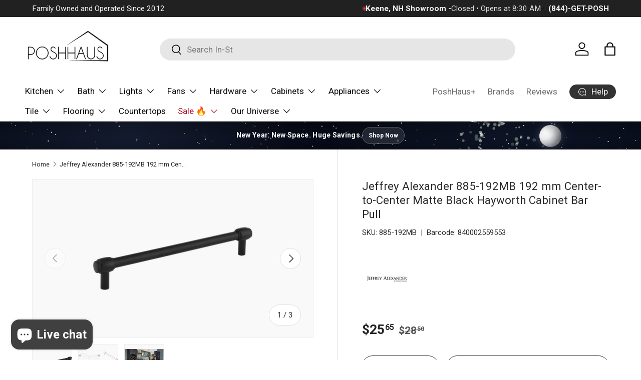

--- FILE ---
content_type: text/html; charset=utf-8
request_url: https://poshhaus.com/products/jeffrey-alexander-885192mb
body_size: 67774
content:
<!doctype html>
<html class="no-js" lang="en" dir="ltr">
  <head><meta charset="utf-8">
<meta name="viewport" content="width=device-width,initial-scale=1">
<title>Jeffrey Alexander 885-192MB 192 mm Center-to-Center Matte Black Haywor &ndash; PoshHaus</title><link rel="canonical" href="https://poshhaus.com/products/jeffrey-alexander-885192mb"><link rel="icon" href="//poshhaus.com/cdn/shop/files/PoshHaus_Round_Logo_8.png?crop=center&height=48&v=1701273791&width=48" type="image/png">
  <link rel="apple-touch-icon" href="//poshhaus.com/cdn/shop/files/PoshHaus_Round_Logo_8.png?crop=center&height=180&v=1701273791&width=180"><meta name="description" content="The pairing of industrial and elegant is one that is not often thought of, but that is what Hayworth precisely personifies! The simple yet exquisite 8-1/2&quot; overall length Matte Black pull offers a clean design while providing a substantial profile through its stepped detail. Pair this Jeffrey Alexander pull with five a"><meta property="og:site_name" content="PoshHaus">
<meta property="og:url" content="https://poshhaus.com/products/jeffrey-alexander-885192mb">
<meta property="og:title" content="Jeffrey Alexander 885-192MB 192 mm Center-to-Center Matte Black Haywor">
<meta property="og:type" content="product">
<meta property="og:description" content="The pairing of industrial and elegant is one that is not often thought of, but that is what Hayworth precisely personifies! The simple yet exquisite 8-1/2&quot; overall length Matte Black pull offers a clean design while providing a substantial profile through its stepped detail. Pair this Jeffrey Alexander pull with five a"><meta property="og:image" content="http://poshhaus.com/cdn/shop/files/41S6iV9on0L.jpg?crop=center&height=1200&v=1706564280&width=1200">
  <meta property="og:image:secure_url" content="https://poshhaus.com/cdn/shop/files/41S6iV9on0L.jpg?crop=center&height=1200&v=1706564280&width=1200">
  <meta property="og:image:width" content="1000">
  <meta property="og:image:height" content="1000"><meta property="og:price:amount" content="25.65">
  <meta property="og:price:currency" content="USD"><meta name="twitter:site" content="@poshhaus"><meta name="twitter:card" content="summary_large_image">
<meta name="twitter:title" content="Jeffrey Alexander 885-192MB 192 mm Center-to-Center Matte Black Haywor">
<meta name="twitter:description" content="The pairing of industrial and elegant is one that is not often thought of, but that is what Hayworth precisely personifies! The simple yet exquisite 8-1/2&quot; overall length Matte Black pull offers a clean design while providing a substantial profile through its stepped detail. Pair this Jeffrey Alexander pull with five a">
<link rel="preload" href="//poshhaus.com/cdn/shop/t/42/assets/main.css?v=23370106374183557031748467951" as="style"><style data-shopify>
:root {
        --bg-color: 255 255 255 / 1.0;
        --bg-color-og: 255 255 255 / 1.0;
        --heading-color: 42 43 42;
        --text-color: 42 43 42;
        --text-color-og: 42 43 42;
        --scrollbar-color: 42 43 42;
        --link-color: 53 53 53;
        --link-color-og: 53 53 53;
        --star-color: 245 132 38;--swatch-border-color-default: 212 213 212;
          --swatch-border-color-active: 149 149 149;
          --swatch-card-size: 24px;
          --swatch-variant-picker-size: 64px;--color-scheme-1-bg: 255 255 255 / 1.0;
        --color-scheme-1-grad: linear-gradient(180deg, rgba(244, 244, 244, 1), rgba(244, 244, 244, 1) 100%);
        --color-scheme-1-heading: 42 43 42;
        --color-scheme-1-text: 42 43 42;
        --color-scheme-1-btn-bg: 245 132 38;
        --color-scheme-1-btn-text: 255 255 255;
        --color-scheme-1-btn-bg-hover: 248 158 86;--color-scheme-2-bg: 255 255 255 / 1.0;
        --color-scheme-2-grad: linear-gradient(283deg, rgba(42, 43, 42, 1), rgba(42, 43, 42, 1) 100%);
        --color-scheme-2-heading: 255 255 255;
        --color-scheme-2-text: 255 255 255;
        --color-scheme-2-btn-bg: 255 255 255;
        --color-scheme-2-btn-text: 42 43 42;
        --color-scheme-2-btn-bg-hover: 231 231 231;--color-scheme-3-bg: 245 132 38 / 1.0;
        --color-scheme-3-grad: ;
        --color-scheme-3-heading: 255 255 255;
        --color-scheme-3-text: 255 255 255;
        --color-scheme-3-btn-bg: 245 132 38;
        --color-scheme-3-btn-text: 255 255 255;
        --color-scheme-3-btn-bg-hover: 248 158 86;

        --drawer-bg-color: 255 255 255 / 1.0;
        --drawer-text-color: 42 43 42;

        --panel-bg-color: 255 255 255 / 1.0;
        --panel-heading-color: 42 43 42;
        --panel-text-color: 42 43 42;

        --in-stock-text-color: 44 126 63;
        --low-stock-text-color: 210 134 26;
        --very-low-stock-text-color: 180 12 28;
        --no-stock-text-color: 42 43 42;
        --no-stock-backordered-text-color: 119 119 119;

        --error-bg-color: 252 237 238;
        --error-text-color: 180 12 28;
        --success-bg-color: 232 246 234;
        --success-text-color: 44 126 63;
        --info-bg-color: 228 237 250;
        --info-text-color: 26 102 210;

        --heading-font-family: "system_ui", -apple-system, 'Segoe UI', Roboto, 'Helvetica Neue', 'Noto Sans', 'Liberation Sans', Arial, sans-serif, 'Apple Color Emoji', 'Segoe UI Emoji', 'Segoe UI Symbol', 'Noto Color Emoji';
        --heading-font-style: normal;
        --heading-font-weight: 400;
        --heading-scale-start: 2;

        --navigation-font-family: "system_ui", -apple-system, 'Segoe UI', Roboto, 'Helvetica Neue', 'Noto Sans', 'Liberation Sans', Arial, sans-serif, 'Apple Color Emoji', 'Segoe UI Emoji', 'Segoe UI Symbol', 'Noto Color Emoji';
        --navigation-font-style: normal;
        --navigation-font-weight: 400;--heading-text-transform: none;
--subheading-text-transform: none;
        --body-font-family: "system_ui", -apple-system, 'Segoe UI', Roboto, 'Helvetica Neue', 'Noto Sans', 'Liberation Sans', Arial, sans-serif, 'Apple Color Emoji', 'Segoe UI Emoji', 'Segoe UI Symbol', 'Noto Color Emoji';
        --body-font-style: normal;
        --body-font-weight: 400;
        --body-font-size: 17;

        --section-gap: 32;
        --heading-gap: calc(8 * var(--space-unit));--heading-gap: calc(6 * var(--space-unit));--grid-column-gap: 20px;--btn-bg-color: 42 43 42;
        --btn-bg-hover-color: 82 83 82;
        --btn-text-color: 255 255 255;
        --btn-bg-color-og: 42 43 42;
        --btn-text-color-og: 255 255 255;
        --btn-alt-bg-color: 255 255 255;
        --btn-alt-bg-alpha: 1.0;
        --btn-alt-text-color: 42 43 42;
        --btn-border-width: 1px;
        --btn-padding-y: 12px;

        
        --btn-border-radius: 27px;
        

        --btn-lg-border-radius: 50%;
        --btn-icon-border-radius: 50%;
        --input-with-btn-inner-radius: var(--btn-border-radius);

        --input-bg-color: 255 255 255 / 1.0;
        --input-text-color: 42 43 42;
        --input-border-width: 1px;
        --input-border-radius: 26px;
        --textarea-border-radius: 12px;
        --input-border-radius: 27px;
        --input-lg-border-radius: 33px;
        --input-bg-color-diff-3: #f7f7f7;
        --input-bg-color-diff-6: #f0f0f0;

        --modal-border-radius: 17px;
        --modal-overlay-color: 0 0 0;
        --modal-overlay-opacity: 0.4;
        --drawer-border-radius: 17px;
        --overlay-border-radius: 0px;

        --custom-label-bg-color: 245 132 38 / 1.0;
        --custom-label-text-color: 255 255 255 / 1.0;--sold-out-label-bg-color: 42 43 42 / 1.0;
        --sold-out-label-text-color: 255 255 255 / 1.0;--preorder-label-bg-color: 100 149 237 / 1.0;
        --preorder-label-text-color: 255 255 255 / 1.0;

        --collection-label-color: 0 126 18 / 1.0;

        --page-width: 1500px;
        --gutter-sm: 20px;
        --gutter-md: 32px;
        --gutter-lg: 64px;

        --payment-terms-bg-color: #ffffff;

        --coll-card-bg-color: #F9F9F9;
        --coll-card-border-color: #f2f2f2;

        --card-highlight-bg-color: #ffffff;
        --card-highlight-text-color: 85 85 85;
        --card-highlight-border-color: #ffffff;--card-bg-color: #ffffff;
        --card-text-color: 38 38 43;
        --card-border-color: #f1f1f1;--blend-bg-color: #f9f9f9;
          
            --aos-animate-duration: 0.6s;
          

          
            --aos-min-width: 0;
          
        

        --reading-width: 48em;
      }

      @media (max-width: 769px) {
        :root {
          --reading-width: 36em;
        }
      }</style>

    <link rel="stylesheet" href="//poshhaus.com/cdn/shop/t/42/assets/main.css?v=23370106374183557031748467951">
    <script src="//poshhaus.com/cdn/shop/t/42/assets/main.js?v=182340204423554326591748467951" defer="defer"></script><link rel="stylesheet" href="//poshhaus.com/cdn/shop/t/42/assets/swatches.css?v=56307331081566280631748467994" media="print" onload="this.media='all'">
      <noscript><link rel="stylesheet" href="//poshhaus.com/cdn/shop/t/42/assets/swatches.css?v=56307331081566280631748467994"></noscript><script>window.performance && window.performance.mark && window.performance.mark('shopify.content_for_header.start');</script><meta name="google-site-verification" content="LpS7f__e_LTpV-qOKuYqd6nF6MFMXILw_-IGJIwmAj4">
<meta name="google-site-verification" content="dTijRsXE2qRiNbaWAsYWJyw8xoSuHac-3pWH7HLSynQ">
<meta id="shopify-digital-wallet" name="shopify-digital-wallet" content="/2682322979/digital_wallets/dialog">
<meta name="shopify-checkout-api-token" content="46ed9c4e26046d5465419bedb667e791">
<meta id="in-context-paypal-metadata" data-shop-id="2682322979" data-venmo-supported="true" data-environment="production" data-locale="en_US" data-paypal-v4="true" data-currency="USD">
<link rel="alternate" type="application/json+oembed" href="https://poshhaus.com/products/jeffrey-alexander-885192mb.oembed">
<script async="async" src="/checkouts/internal/preloads.js?locale=en-US"></script>
<script id="shopify-features" type="application/json">{"accessToken":"46ed9c4e26046d5465419bedb667e791","betas":["rich-media-storefront-analytics"],"domain":"poshhaus.com","predictiveSearch":true,"shopId":2682322979,"locale":"en"}</script>
<script>var Shopify = Shopify || {};
Shopify.shop = "poshhaus-2019.myshopify.com";
Shopify.locale = "en";
Shopify.currency = {"active":"USD","rate":"1.0"};
Shopify.country = "US";
Shopify.theme = {"name":"PoshHaus (2026)","id":127060541498,"schema_name":"Enterprise","schema_version":"1.6.3","theme_store_id":1657,"role":"main"};
Shopify.theme.handle = "null";
Shopify.theme.style = {"id":null,"handle":null};
Shopify.cdnHost = "poshhaus.com/cdn";
Shopify.routes = Shopify.routes || {};
Shopify.routes.root = "/";</script>
<script type="module">!function(o){(o.Shopify=o.Shopify||{}).modules=!0}(window);</script>
<script>!function(o){function n(){var o=[];function n(){o.push(Array.prototype.slice.apply(arguments))}return n.q=o,n}var t=o.Shopify=o.Shopify||{};t.loadFeatures=n(),t.autoloadFeatures=n()}(window);</script>
<script id="shop-js-analytics" type="application/json">{"pageType":"product"}</script>
<script defer="defer" async type="module" src="//poshhaus.com/cdn/shopifycloud/shop-js/modules/v2/client.init-shop-cart-sync_C5BV16lS.en.esm.js"></script>
<script defer="defer" async type="module" src="//poshhaus.com/cdn/shopifycloud/shop-js/modules/v2/chunk.common_CygWptCX.esm.js"></script>
<script type="module">
  await import("//poshhaus.com/cdn/shopifycloud/shop-js/modules/v2/client.init-shop-cart-sync_C5BV16lS.en.esm.js");
await import("//poshhaus.com/cdn/shopifycloud/shop-js/modules/v2/chunk.common_CygWptCX.esm.js");

  window.Shopify.SignInWithShop?.initShopCartSync?.({"fedCMEnabled":true,"windoidEnabled":true});

</script>
<script>(function() {
  var isLoaded = false;
  function asyncLoad() {
    if (isLoaded) return;
    isLoaded = true;
    var urls = ["https:\/\/app.cpscentral.com\/admside\/js\/Shopify_App\/shopify.js?shop=poshhaus-2019.myshopify.com","https:\/\/app.cpscentral.com\/admside\/js\/Shopify_App\/shopify_cart.js?shop=poshhaus-2019.myshopify.com"];
    for (var i = 0; i < urls.length; i++) {
      var s = document.createElement('script');
      s.type = 'text/javascript';
      s.async = true;
      s.src = urls[i];
      var x = document.getElementsByTagName('script')[0];
      x.parentNode.insertBefore(s, x);
    }
  };
  if(window.attachEvent) {
    window.attachEvent('onload', asyncLoad);
  } else {
    window.addEventListener('load', asyncLoad, false);
  }
})();</script>
<script id="__st">var __st={"a":2682322979,"offset":-18000,"reqid":"497ae338-4c05-42d0-9dfe-b3ca2d880ad2-1768786057","pageurl":"poshhaus.com\/products\/jeffrey-alexander-885192mb","u":"b2e09ff669a7","p":"product","rtyp":"product","rid":7176647311418};</script>
<script>window.ShopifyPaypalV4VisibilityTracking = true;</script>
<script id="form-persister">!function(){'use strict';const t='contact',e='new_comment',n=[[t,t],['blogs',e],['comments',e],[t,'customer']],o='password',r='form_key',c=['recaptcha-v3-token','g-recaptcha-response','h-captcha-response',o],s=()=>{try{return window.sessionStorage}catch{return}},i='__shopify_v',u=t=>t.elements[r],a=function(){const t=[...n].map((([t,e])=>`form[action*='/${t}']:not([data-nocaptcha='true']) input[name='form_type'][value='${e}']`)).join(',');var e;return e=t,()=>e?[...document.querySelectorAll(e)].map((t=>t.form)):[]}();function m(t){const e=u(t);a().includes(t)&&(!e||!e.value)&&function(t){try{if(!s())return;!function(t){const e=s();if(!e)return;const n=u(t);if(!n)return;const o=n.value;o&&e.removeItem(o)}(t);const e=Array.from(Array(32),(()=>Math.random().toString(36)[2])).join('');!function(t,e){u(t)||t.append(Object.assign(document.createElement('input'),{type:'hidden',name:r})),t.elements[r].value=e}(t,e),function(t,e){const n=s();if(!n)return;const r=[...t.querySelectorAll(`input[type='${o}']`)].map((({name:t})=>t)),u=[...c,...r],a={};for(const[o,c]of new FormData(t).entries())u.includes(o)||(a[o]=c);n.setItem(e,JSON.stringify({[i]:1,action:t.action,data:a}))}(t,e)}catch(e){console.error('failed to persist form',e)}}(t)}const f=t=>{if('true'===t.dataset.persistBound)return;const e=function(t,e){const n=function(t){return'function'==typeof t.submit?t.submit:HTMLFormElement.prototype.submit}(t).bind(t);return function(){let t;return()=>{t||(t=!0,(()=>{try{e(),n()}catch(t){(t=>{console.error('form submit failed',t)})(t)}})(),setTimeout((()=>t=!1),250))}}()}(t,(()=>{m(t)}));!function(t,e){if('function'==typeof t.submit&&'function'==typeof e)try{t.submit=e}catch{}}(t,e),t.addEventListener('submit',(t=>{t.preventDefault(),e()})),t.dataset.persistBound='true'};!function(){function t(t){const e=(t=>{const e=t.target;return e instanceof HTMLFormElement?e:e&&e.form})(t);e&&m(e)}document.addEventListener('submit',t),document.addEventListener('DOMContentLoaded',(()=>{const e=a();for(const t of e)f(t);var n;n=document.body,new window.MutationObserver((t=>{for(const e of t)if('childList'===e.type&&e.addedNodes.length)for(const t of e.addedNodes)1===t.nodeType&&'FORM'===t.tagName&&a().includes(t)&&f(t)})).observe(n,{childList:!0,subtree:!0,attributes:!1}),document.removeEventListener('submit',t)}))}()}();</script>
<script integrity="sha256-4kQ18oKyAcykRKYeNunJcIwy7WH5gtpwJnB7kiuLZ1E=" data-source-attribution="shopify.loadfeatures" defer="defer" src="//poshhaus.com/cdn/shopifycloud/storefront/assets/storefront/load_feature-a0a9edcb.js" crossorigin="anonymous"></script>
<script data-source-attribution="shopify.dynamic_checkout.dynamic.init">var Shopify=Shopify||{};Shopify.PaymentButton=Shopify.PaymentButton||{isStorefrontPortableWallets:!0,init:function(){window.Shopify.PaymentButton.init=function(){};var t=document.createElement("script");t.src="https://poshhaus.com/cdn/shopifycloud/portable-wallets/latest/portable-wallets.en.js",t.type="module",document.head.appendChild(t)}};
</script>
<script data-source-attribution="shopify.dynamic_checkout.buyer_consent">
  function portableWalletsHideBuyerConsent(e){var t=document.getElementById("shopify-buyer-consent"),n=document.getElementById("shopify-subscription-policy-button");t&&n&&(t.classList.add("hidden"),t.setAttribute("aria-hidden","true"),n.removeEventListener("click",e))}function portableWalletsShowBuyerConsent(e){var t=document.getElementById("shopify-buyer-consent"),n=document.getElementById("shopify-subscription-policy-button");t&&n&&(t.classList.remove("hidden"),t.removeAttribute("aria-hidden"),n.addEventListener("click",e))}window.Shopify?.PaymentButton&&(window.Shopify.PaymentButton.hideBuyerConsent=portableWalletsHideBuyerConsent,window.Shopify.PaymentButton.showBuyerConsent=portableWalletsShowBuyerConsent);
</script>
<script>
  function portableWalletsCleanup(e){e&&e.src&&console.error("Failed to load portable wallets script "+e.src);var t=document.querySelectorAll("shopify-accelerated-checkout .shopify-payment-button__skeleton, shopify-accelerated-checkout-cart .wallet-cart-button__skeleton"),e=document.getElementById("shopify-buyer-consent");for(let e=0;e<t.length;e++)t[e].remove();e&&e.remove()}function portableWalletsNotLoadedAsModule(e){e instanceof ErrorEvent&&"string"==typeof e.message&&e.message.includes("import.meta")&&"string"==typeof e.filename&&e.filename.includes("portable-wallets")&&(window.removeEventListener("error",portableWalletsNotLoadedAsModule),window.Shopify.PaymentButton.failedToLoad=e,"loading"===document.readyState?document.addEventListener("DOMContentLoaded",window.Shopify.PaymentButton.init):window.Shopify.PaymentButton.init())}window.addEventListener("error",portableWalletsNotLoadedAsModule);
</script>

<script type="module" src="https://poshhaus.com/cdn/shopifycloud/portable-wallets/latest/portable-wallets.en.js" onError="portableWalletsCleanup(this)" crossorigin="anonymous"></script>
<script nomodule>
  document.addEventListener("DOMContentLoaded", portableWalletsCleanup);
</script>

<link id="shopify-accelerated-checkout-styles" rel="stylesheet" media="screen" href="https://poshhaus.com/cdn/shopifycloud/portable-wallets/latest/accelerated-checkout-backwards-compat.css" crossorigin="anonymous">
<style id="shopify-accelerated-checkout-cart">
        #shopify-buyer-consent {
  margin-top: 1em;
  display: inline-block;
  width: 100%;
}

#shopify-buyer-consent.hidden {
  display: none;
}

#shopify-subscription-policy-button {
  background: none;
  border: none;
  padding: 0;
  text-decoration: underline;
  font-size: inherit;
  cursor: pointer;
}

#shopify-subscription-policy-button::before {
  box-shadow: none;
}

      </style>
<script id="sections-script" data-sections="header,footer" defer="defer" src="//poshhaus.com/cdn/shop/t/42/compiled_assets/scripts.js?v=150465"></script>
<script>window.performance && window.performance.mark && window.performance.mark('shopify.content_for_header.end');</script>
<script src="//poshhaus.com/cdn/shop/t/42/assets/blur-messages.js?v=98620774460636405321748467951" defer="defer"></script>
      <script src="//poshhaus.com/cdn/shop/t/42/assets/animate-on-scroll.js?v=15249566486942820451748467951" defer="defer"></script>
      <link rel="stylesheet" href="//poshhaus.com/cdn/shop/t/42/assets/animate-on-scroll.css?v=116194678796051782541748467951">
    

    <script>
      document.documentElement.className = document.documentElement.className.replace('no-js', 'js');
    </script><!-- CC Custom Head Start --><!-- CC Custom Head End --><!-- BEGIN app block: shopify://apps/ta-banner-pop-up/blocks/bss-banner-popup/2db47c8b-7637-4260-aa84-586b08e92aea --><script id='bss-banner-config-data'>
	if(typeof BSS_BP == "undefined") {
	  window.BSS_BP = {
	  	app_id: "",
			shop_id: "5307",
			is_watermark: "false",
			customer: null,
			shopDomain: "poshhaus-2019.myshopify.com",
			storefrontAccessToken: "6007d1ddfaa8a6447067689c079c8496",
			popup: {
				configs: [],
			},
			banner: {
				configs: []
			},
			window_popup: {
				configs: []
			},
			popupSettings: {
				delay_time: 2,
				gap_time: 3,
			},
			page_type: "product",
			productPageId: "7176647311418",
			collectionPageId: "",
			noImageAvailableImgUrl: "https://cdn.shopify.com/extensions/019bba9f-8306-754a-a18a-684ca98c6f55/banner-popup-tae-331/assets/no-image-available.png",
			currentLocale: {
				name: "English",
				primary: true,
				iso_code: "en",
			},
			country: {
				name: "United States",
				iso_code: "US",
				currencySymbol: "$",
				market_id: "593428538",
			},
			is_locked: false,
			partner_development: false,
			excluded_ips: '[]',
		}
		Object.defineProperty(BSS_BP, 'plan_code', {
			enumerable: false,
			configurable: false,
			writable: false,
			value: "free",
		});
		Object.defineProperty(BSS_BP, 'is_exceed_quota', {
			enumerable: false,
			configurable: false,
			writable: false,
			value: "",
		});
		Object.defineProperty(BSS_BP, 'is_legacy', {
			enumerable: false,
			configurable: false,
			writable: false,
			value: "true",
		});
	}
</script>


	<link fetchpriority="high" rel="preload" as="script" href=https://cdn.shopify.com/extensions/019bba9f-8306-754a-a18a-684ca98c6f55/banner-popup-tae-331/assets/bss.bp.shared.js />
	<!-- BEGIN app snippet: window-popup-config --><script>
  BSS_BP.window_popup.configs = [].concat();

  
  BSS_BP.window_popup.dictionary = {};
  </script><!-- END app snippet -->
	<!-- BEGIN app snippet: banner-config --><script>

  BSS_BP.banner.configs = [].concat();

  
  BSS_BP.banner.dictionary = {};
  </script><!-- END app snippet -->
	<!-- BEGIN app snippet: sale-popup-config --><script>
  
    BSS_BP.popupSettings = {"delay_time":2,"gap_time":3};
  

  

  BSS_BP.popup.configs = [].concat();
  
  BSS_BP.popup.dictionary = {};
  </script><!-- END app snippet -->


<!-- BEGIN app snippet: support-code -->
<!-- END app snippet -->


	<script
		id='init_script'
		defer
		src='https://cdn.shopify.com/extensions/019bba9f-8306-754a-a18a-684ca98c6f55/banner-popup-tae-331/assets/bss.bp.index.js'
	></script>



<!-- END app block --><!-- BEGIN app block: shopify://apps/judge-me-reviews/blocks/judgeme_core/61ccd3b1-a9f2-4160-9fe9-4fec8413e5d8 --><!-- Start of Judge.me Core -->






<link rel="dns-prefetch" href="https://cdnwidget.judge.me">
<link rel="dns-prefetch" href="https://cdn.judge.me">
<link rel="dns-prefetch" href="https://cdn1.judge.me">
<link rel="dns-prefetch" href="https://api.judge.me">

<script data-cfasync='false' class='jdgm-settings-script'>window.jdgmSettings={"pagination":5,"disable_web_reviews":false,"badge_no_review_text":"No reviews","badge_n_reviews_text":"{{ n }} review/reviews","badge_star_color":"#F58426","hide_badge_preview_if_no_reviews":true,"badge_hide_text":false,"enforce_center_preview_badge":false,"widget_title":"Customer Reviews","widget_open_form_text":"Write a review","widget_close_form_text":"Cancel review","widget_refresh_page_text":"Refresh page","widget_summary_text":"Based on {{ number_of_reviews }} review/reviews","widget_no_review_text":"Be the first to write a review","widget_name_field_text":"Display name","widget_verified_name_field_text":"Verified Name (public)","widget_name_placeholder_text":"Display name","widget_required_field_error_text":"This field is required.","widget_email_field_text":"Email address","widget_verified_email_field_text":"Verified Email (private, can not be edited)","widget_email_placeholder_text":"Your email address","widget_email_field_error_text":"Please enter a valid email address.","widget_rating_field_text":"Rating","widget_review_title_field_text":"Review Title","widget_review_title_placeholder_text":"Give your review a title","widget_review_body_field_text":"Review content","widget_review_body_placeholder_text":"Start writing here...","widget_pictures_field_text":"Picture/Video (optional)","widget_submit_review_text":"Submit Review","widget_submit_verified_review_text":"Submit Verified Review","widget_submit_success_msg_with_auto_publish":"Thank you! Please refresh the page in a few moments to see your review. You can remove or edit your review by logging into \u003ca href='https://judge.me/login' target='_blank' rel='nofollow noopener'\u003eJudge.me\u003c/a\u003e","widget_submit_success_msg_no_auto_publish":"Thank you! Your review will be published as soon as it is approved by the shop admin. You can remove or edit your review by logging into \u003ca href='https://judge.me/login' target='_blank' rel='nofollow noopener'\u003eJudge.me\u003c/a\u003e","widget_show_default_reviews_out_of_total_text":"Showing {{ n_reviews_shown }} out of {{ n_reviews }} reviews.","widget_show_all_link_text":"Show all","widget_show_less_link_text":"Show less","widget_author_said_text":"{{ reviewer_name }} said:","widget_days_text":"{{ n }} days ago","widget_weeks_text":"{{ n }} week/weeks ago","widget_months_text":"{{ n }} month/months ago","widget_years_text":"{{ n }} year/years ago","widget_yesterday_text":"Yesterday","widget_today_text":"Today","widget_replied_text":"\u003e\u003e {{ shop_name }} replied:","widget_read_more_text":"Read more","widget_reviewer_name_as_initial":"","widget_rating_filter_color":"","widget_rating_filter_see_all_text":"See all reviews","widget_sorting_most_recent_text":"Most Recent","widget_sorting_highest_rating_text":"Highest Rating","widget_sorting_lowest_rating_text":"Lowest Rating","widget_sorting_with_pictures_text":"Only Pictures","widget_sorting_most_helpful_text":"Most Helpful","widget_open_question_form_text":"Ask a question","widget_reviews_subtab_text":"Reviews","widget_questions_subtab_text":"Questions","widget_question_label_text":"Question","widget_answer_label_text":"Answer","widget_question_placeholder_text":"Write your question here","widget_submit_question_text":"Submit Question","widget_question_submit_success_text":"Thank you for your question! We will notify you once it gets answered.","widget_star_color":"#F58426","verified_badge_text":"Verified","verified_badge_bg_color":"","verified_badge_text_color":"","verified_badge_placement":"left-of-reviewer-name","widget_review_max_height":"","widget_hide_border":false,"widget_social_share":true,"widget_thumb":true,"widget_review_location_show":true,"widget_location_format":"","all_reviews_include_out_of_store_products":true,"all_reviews_out_of_store_text":"(out of store)","all_reviews_pagination":100,"all_reviews_product_name_prefix_text":"about","enable_review_pictures":true,"enable_question_anwser":true,"widget_theme":"align","review_date_format":"mm/dd/yyyy","default_sort_method":"highest-rating","widget_product_reviews_subtab_text":"Product Reviews","widget_shop_reviews_subtab_text":"Shop Reviews","widget_other_products_reviews_text":"Reviews for other products","widget_store_reviews_subtab_text":"Store reviews","widget_no_store_reviews_text":"This store hasn't received any reviews yet","widget_web_restriction_product_reviews_text":"This product hasn't received any reviews yet","widget_no_items_text":"No items found","widget_show_more_text":"Show more","widget_write_a_store_review_text":"Write a Store Review","widget_other_languages_heading":"Reviews in Other Languages","widget_translate_review_text":"Translate review to {{ language }}","widget_translating_review_text":"Translating...","widget_show_original_translation_text":"Show original ({{ language }})","widget_translate_review_failed_text":"Review couldn't be translated.","widget_translate_review_retry_text":"Retry","widget_translate_review_try_again_later_text":"Try again later","show_product_url_for_grouped_product":false,"widget_sorting_pictures_first_text":"Pictures First","show_pictures_on_all_rev_page_mobile":false,"show_pictures_on_all_rev_page_desktop":true,"floating_tab_hide_mobile_install_preference":true,"floating_tab_button_name":"★ Reviews","floating_tab_title":"Let customers speak for us","floating_tab_button_color":"#FFFFFF","floating_tab_button_background_color":"#F58426","floating_tab_url":"","floating_tab_url_enabled":false,"floating_tab_tab_style":"stars","all_reviews_text_badge_text":"Customers rate us {{ shop.metafields.judgeme.all_reviews_rating | round: 1 }}/5 based on {{ shop.metafields.judgeme.all_reviews_count }} reviews.","all_reviews_text_badge_text_branded_style":"{{ shop.metafields.judgeme.all_reviews_rating | round: 1 }} out of 5 stars based on {{ shop.metafields.judgeme.all_reviews_count }} reviews","is_all_reviews_text_badge_a_link":false,"show_stars_for_all_reviews_text_badge":true,"all_reviews_text_badge_url":"https://poshhaus.com/pages/reviews","all_reviews_text_style":"branded","all_reviews_text_color_style":"custom","all_reviews_text_color":"#F58426","all_reviews_text_show_jm_brand":true,"featured_carousel_show_header":true,"featured_carousel_title":"Let customers speak for us","testimonials_carousel_title":"Customers are saying","videos_carousel_title":"Real customer stories","cards_carousel_title":"Customers are saying","featured_carousel_count_text":"from {{ n }} reviews","featured_carousel_add_link_to_all_reviews_page":true,"featured_carousel_url":"/pages/reviews","featured_carousel_show_images":true,"featured_carousel_autoslide_interval":5,"featured_carousel_arrows_on_the_sides":true,"featured_carousel_height":250,"featured_carousel_width":80,"featured_carousel_image_size":0,"featured_carousel_image_height":250,"featured_carousel_arrow_color":"#000000","verified_count_badge_style":"branded","verified_count_badge_orientation":"horizontal","verified_count_badge_color_style":"custom","verified_count_badge_color":"#FF8E00","is_verified_count_badge_a_link":false,"verified_count_badge_url":"","verified_count_badge_show_jm_brand":true,"widget_rating_preset_default":5,"widget_first_sub_tab":"shop-reviews","widget_show_histogram":true,"widget_histogram_use_custom_color":false,"widget_pagination_use_custom_color":false,"widget_star_use_custom_color":true,"widget_verified_badge_use_custom_color":false,"widget_write_review_use_custom_color":false,"picture_reminder_submit_button":"Upload Pictures","enable_review_videos":true,"mute_video_by_default":true,"widget_sorting_videos_first_text":"Videos First","widget_review_pending_text":"Pending","featured_carousel_items_for_large_screen":4,"social_share_options_order":"Facebook,Twitter,Pinterest,LinkedIn","remove_microdata_snippet":true,"disable_json_ld":false,"enable_json_ld_products":false,"preview_badge_show_question_text":true,"preview_badge_no_question_text":"No questions","preview_badge_n_question_text":"{{ number_of_questions }} question/questions","qa_badge_show_icon":false,"qa_badge_position":"below","remove_judgeme_branding":true,"widget_add_search_bar":true,"widget_search_bar_placeholder":"Search","widget_sorting_verified_only_text":"Verified only","featured_carousel_theme":"focused","featured_carousel_show_rating":true,"featured_carousel_show_title":true,"featured_carousel_show_body":true,"featured_carousel_show_date":true,"featured_carousel_show_reviewer":true,"featured_carousel_show_product":true,"featured_carousel_header_background_color":"#108474","featured_carousel_header_text_color":"#ffffff","featured_carousel_name_product_separator":"reviewed","featured_carousel_full_star_background":"#F58426","featured_carousel_empty_star_background":"#dadada","featured_carousel_vertical_theme_background":"#f9fafb","featured_carousel_verified_badge_enable":true,"featured_carousel_verified_badge_color":"#F58426","featured_carousel_border_style":"square","featured_carousel_review_line_length_limit":3,"featured_carousel_more_reviews_button_text":"Read more reviews","featured_carousel_view_product_button_text":"View product","all_reviews_page_load_reviews_on":"scroll","all_reviews_page_load_more_text":"Load More Reviews","disable_fb_tab_reviews":false,"enable_ajax_cdn_cache":false,"widget_public_name_text":"displayed publicly like","default_reviewer_name":"John Smith","default_reviewer_name_has_non_latin":true,"widget_reviewer_anonymous":"Anonymous","medals_widget_title":"Judge.me Review Medals","medals_widget_background_color":"#ffffff","medals_widget_position":"footer_all_pages","medals_widget_border_color":"#f9fafb","medals_widget_verified_text_position":"left","medals_widget_use_monochromatic_version":false,"medals_widget_elements_color":"#000000","show_reviewer_avatar":true,"widget_invalid_yt_video_url_error_text":"Not a YouTube video URL","widget_max_length_field_error_text":"Please enter no more than {0} characters.","widget_show_country_flag":true,"widget_show_collected_via_shop_app":true,"widget_verified_by_shop_badge_style":"light","widget_verified_by_shop_text":"Verified by Shop","widget_show_photo_gallery":true,"widget_load_with_code_splitting":true,"widget_ugc_install_preference":false,"widget_ugc_title":"Made by us, Shared by you","widget_ugc_subtitle":"Tag us to see your picture featured in our page","widget_ugc_arrows_color":"#ffffff","widget_ugc_primary_button_text":"Buy Now","widget_ugc_primary_button_background_color":"#108474","widget_ugc_primary_button_text_color":"#ffffff","widget_ugc_primary_button_border_width":"0","widget_ugc_primary_button_border_style":"none","widget_ugc_primary_button_border_color":"#108474","widget_ugc_primary_button_border_radius":"25","widget_ugc_secondary_button_text":"Load More","widget_ugc_secondary_button_background_color":"#ffffff","widget_ugc_secondary_button_text_color":"#108474","widget_ugc_secondary_button_border_width":"2","widget_ugc_secondary_button_border_style":"solid","widget_ugc_secondary_button_border_color":"#108474","widget_ugc_secondary_button_border_radius":"25","widget_ugc_reviews_button_text":"View Reviews","widget_ugc_reviews_button_background_color":"#ffffff","widget_ugc_reviews_button_text_color":"#108474","widget_ugc_reviews_button_border_width":"2","widget_ugc_reviews_button_border_style":"solid","widget_ugc_reviews_button_border_color":"#108474","widget_ugc_reviews_button_border_radius":"25","widget_ugc_reviews_button_link_to":"judgeme-reviews-page","widget_ugc_show_post_date":true,"widget_ugc_max_width":"800","widget_rating_metafield_value_type":true,"widget_primary_color":"#212121","widget_enable_secondary_color":false,"widget_secondary_color":"#FFFFFF","widget_summary_average_rating_text":"{{ average_rating }} out of 5","widget_media_grid_title":"Customer photos \u0026 videos","widget_media_grid_see_more_text":"See more","widget_round_style":true,"widget_show_product_medals":true,"widget_verified_by_judgeme_text":"Verified by Judge.me","widget_show_store_medals":true,"widget_verified_by_judgeme_text_in_store_medals":"Verified by Judge.me","widget_media_field_exceed_quantity_message":"Sorry, we can only accept {{ max_media }} for one review.","widget_media_field_exceed_limit_message":"{{ file_name }} is too large, please select a {{ media_type }} less than {{ size_limit }}MB.","widget_review_submitted_text":"Review Submitted!","widget_question_submitted_text":"Question Submitted!","widget_close_form_text_question":"Cancel","widget_write_your_answer_here_text":"Write your answer here","widget_enabled_branded_link":true,"widget_show_collected_by_judgeme":true,"widget_reviewer_name_color":"","widget_write_review_text_color":"","widget_write_review_bg_color":"","widget_collected_by_judgeme_text":"collected by Judge.me","widget_pagination_type":"load_more","widget_load_more_text":"Load More","widget_load_more_color":"#108474","widget_full_review_text":"Full Review","widget_read_more_reviews_text":"Read More Reviews","widget_read_questions_text":"Read Questions","widget_questions_and_answers_text":"Questions \u0026 Answers","widget_verified_by_text":"Verified by","widget_verified_text":"Verified","widget_number_of_reviews_text":"{{ number_of_reviews }} reviews","widget_back_button_text":"Back","widget_next_button_text":"Next","widget_custom_forms_filter_button":"Filters","custom_forms_style":"horizontal","widget_show_review_information":true,"how_reviews_are_collected":"How reviews are collected?","widget_show_review_keywords":true,"widget_gdpr_statement":"How we use your data: We'll only contact you about the review you left, and only if necessary. By submitting your review, you agree to Judge.me's \u003ca href='https://judge.me/terms' target='_blank' rel='nofollow noopener'\u003eterms\u003c/a\u003e, \u003ca href='https://judge.me/privacy' target='_blank' rel='nofollow noopener'\u003eprivacy\u003c/a\u003e and \u003ca href='https://judge.me/content-policy' target='_blank' rel='nofollow noopener'\u003econtent\u003c/a\u003e policies.","widget_multilingual_sorting_enabled":false,"widget_translate_review_content_enabled":false,"widget_translate_review_content_method":"manual","popup_widget_review_selection":"manually","popup_widget_round_border_style":true,"popup_widget_show_title":true,"popup_widget_show_body":true,"popup_widget_show_reviewer":false,"popup_widget_show_product":false,"popup_widget_show_pictures":true,"popup_widget_use_review_picture":true,"popup_widget_show_on_home_page":true,"popup_widget_show_on_product_page":false,"popup_widget_show_on_collection_page":true,"popup_widget_show_on_cart_page":false,"popup_widget_position":"bottom_left","popup_widget_first_review_delay":10,"popup_widget_duration":10,"popup_widget_interval":10,"popup_widget_review_count":2,"popup_widget_hide_on_mobile":true,"review_snippet_widget_round_border_style":true,"review_snippet_widget_card_color":"#FFFFFF","review_snippet_widget_slider_arrows_background_color":"#FFFFFF","review_snippet_widget_slider_arrows_color":"#000000","review_snippet_widget_star_color":"#FFC54A","show_product_variant":true,"all_reviews_product_variant_label_text":"Variant: ","widget_show_verified_branding":false,"widget_ai_summary_title":"Customers say","widget_ai_summary_disclaimer":"AI-powered review summary based on recent customer reviews","widget_show_ai_summary":false,"widget_show_ai_summary_bg":false,"widget_show_review_title_input":true,"redirect_reviewers_invited_via_email":"review_widget","request_store_review_after_product_review":true,"request_review_other_products_in_order":true,"review_form_color_scheme":"default","review_form_corner_style":"square","review_form_star_color":{},"review_form_text_color":"#333333","review_form_background_color":"#ffffff","review_form_field_background_color":"#fafafa","review_form_button_color":{},"review_form_button_text_color":"#ffffff","review_form_modal_overlay_color":"#000000","review_content_screen_title_text":"How would you rate this product?","review_content_introduction_text":"We would love it if you would share a bit about your experience.","store_review_form_title_text":"How would you rate this store?","store_review_form_introduction_text":"We would love it if you would share a bit about your experience.","show_review_guidance_text":true,"one_star_review_guidance_text":"Poor","five_star_review_guidance_text":"Great","customer_information_screen_title_text":"About you","customer_information_introduction_text":"Please tell us more about you.","custom_questions_screen_title_text":"Your experience in more detail","custom_questions_introduction_text":"Here are a few questions to help us understand more about your experience.","review_submitted_screen_title_text":"Thanks for your review!","review_submitted_screen_thank_you_text":"We are processing it and it will appear on the store soon.","review_submitted_screen_email_verification_text":"Please confirm your email by clicking the link we just sent you. This helps us keep reviews authentic.","review_submitted_request_store_review_text":"Would you like to share your experience of shopping with us?","review_submitted_review_other_products_text":"Would you like to review these products?","store_review_screen_title_text":"Would you like to share your experience of shopping with us?","store_review_introduction_text":"We value your feedback and use it to improve. Please share any thoughts or suggestions you have.","reviewer_media_screen_title_picture_text":"Share a picture","reviewer_media_introduction_picture_text":"Upload a photo to support your review.","reviewer_media_screen_title_video_text":"Share a video","reviewer_media_introduction_video_text":"Upload a video to support your review.","reviewer_media_screen_title_picture_or_video_text":"Share a picture or video","reviewer_media_introduction_picture_or_video_text":"Upload a photo or video to support your review.","reviewer_media_youtube_url_text":"Paste your Youtube URL here","advanced_settings_next_step_button_text":"Next","advanced_settings_close_review_button_text":"Close","modal_write_review_flow":false,"write_review_flow_required_text":"Required","write_review_flow_privacy_message_text":"We respect your privacy.","write_review_flow_anonymous_text":"Post review as anonymous","write_review_flow_visibility_text":"This won't be visible to other customers.","write_review_flow_multiple_selection_help_text":"Select as many as you like","write_review_flow_single_selection_help_text":"Select one option","write_review_flow_required_field_error_text":"This field is required","write_review_flow_invalid_email_error_text":"Please enter a valid email address","write_review_flow_max_length_error_text":"Max. {{ max_length }} characters.","write_review_flow_media_upload_text":"\u003cb\u003eClick to upload\u003c/b\u003e or drag and drop","write_review_flow_gdpr_statement":"We'll only contact you about your review if necessary. By submitting your review, you agree to our \u003ca href='https://judge.me/terms' target='_blank' rel='nofollow noopener'\u003eterms and conditions\u003c/a\u003e and \u003ca href='https://judge.me/privacy' target='_blank' rel='nofollow noopener'\u003eprivacy policy\u003c/a\u003e.","rating_only_reviews_enabled":false,"show_negative_reviews_help_screen":false,"new_review_flow_help_screen_rating_threshold":3,"negative_review_resolution_screen_title_text":"Tell us more","negative_review_resolution_text":"Your experience matters to us. If there were issues with your purchase, we're here to help. Feel free to reach out to us, we'd love the opportunity to make things right.","negative_review_resolution_button_text":"Contact us","negative_review_resolution_proceed_with_review_text":"Leave a review","negative_review_resolution_subject":"Issue with purchase from {{ shop_name }}.{{ order_name }}","preview_badge_collection_page_install_status":false,"widget_review_custom_css":"","preview_badge_custom_css":"","preview_badge_stars_count":"5-stars","featured_carousel_custom_css":"","floating_tab_custom_css":"","all_reviews_widget_custom_css":"","medals_widget_custom_css":"","verified_badge_custom_css":"","all_reviews_text_custom_css":"","transparency_badges_collected_via_store_invite":true,"transparency_badges_from_another_provider":true,"transparency_badges_collected_from_store_visitor":true,"transparency_badges_collected_by_verified_review_provider":true,"transparency_badges_earned_reward":true,"transparency_badges_collected_via_store_invite_text":"Review collected via store invitation","transparency_badges_from_another_provider_text":"Review collected from another provider","transparency_badges_collected_from_store_visitor_text":"Review collected from a store visitor","transparency_badges_written_in_google_text":"Review written in Google","transparency_badges_written_in_etsy_text":"Review written in Etsy","transparency_badges_written_in_shop_app_text":"Review written in Shop App","transparency_badges_earned_reward_text":"Review earned a reward for future purchase","product_review_widget_per_page":10,"widget_store_review_label_text":"Review about the store","checkout_comment_extension_title_on_product_page":"Customer Comments","checkout_comment_extension_num_latest_comment_show":5,"checkout_comment_extension_format":"name_and_timestamp","checkout_comment_customer_name":"last_initial","checkout_comment_comment_notification":true,"preview_badge_collection_page_install_preference":false,"preview_badge_home_page_install_preference":false,"preview_badge_product_page_install_preference":false,"review_widget_install_preference":"","review_carousel_install_preference":false,"floating_reviews_tab_install_preference":"none","verified_reviews_count_badge_install_preference":false,"all_reviews_text_install_preference":false,"review_widget_best_location":false,"judgeme_medals_install_preference":false,"review_widget_revamp_enabled":false,"review_widget_qna_enabled":false,"review_widget_header_theme":"minimal","review_widget_widget_title_enabled":true,"review_widget_header_text_size":"medium","review_widget_header_text_weight":"regular","review_widget_average_rating_style":"compact","review_widget_bar_chart_enabled":true,"review_widget_bar_chart_type":"numbers","review_widget_bar_chart_style":"standard","review_widget_expanded_media_gallery_enabled":false,"review_widget_reviews_section_theme":"standard","review_widget_image_style":"thumbnails","review_widget_review_image_ratio":"square","review_widget_stars_size":"medium","review_widget_verified_badge":"standard_text","review_widget_review_title_text_size":"medium","review_widget_review_text_size":"medium","review_widget_review_text_length":"medium","review_widget_number_of_columns_desktop":3,"review_widget_carousel_transition_speed":5,"review_widget_custom_questions_answers_display":"always","review_widget_button_text_color":"#FFFFFF","review_widget_text_color":"#000000","review_widget_lighter_text_color":"#7B7B7B","review_widget_corner_styling":"soft","review_widget_review_word_singular":"review","review_widget_review_word_plural":"reviews","review_widget_voting_label":"Helpful?","review_widget_shop_reply_label":"Reply from {{ shop_name }}:","review_widget_filters_title":"Filters","qna_widget_question_word_singular":"Question","qna_widget_question_word_plural":"Questions","qna_widget_answer_reply_label":"Answer from {{ answerer_name }}:","qna_content_screen_title_text":"Ask a question about this product","qna_widget_question_required_field_error_text":"Please enter your question.","qna_widget_flow_gdpr_statement":"We'll only contact you about your question if necessary. By submitting your question, you agree to our \u003ca href='https://judge.me/terms' target='_blank' rel='nofollow noopener'\u003eterms and conditions\u003c/a\u003e and \u003ca href='https://judge.me/privacy' target='_blank' rel='nofollow noopener'\u003eprivacy policy\u003c/a\u003e.","qna_widget_question_submitted_text":"Thanks for your question!","qna_widget_close_form_text_question":"Close","qna_widget_question_submit_success_text":"We’ll notify you by email when your question is answered.","all_reviews_widget_v2025_enabled":false,"all_reviews_widget_v2025_header_theme":"default","all_reviews_widget_v2025_widget_title_enabled":true,"all_reviews_widget_v2025_header_text_size":"medium","all_reviews_widget_v2025_header_text_weight":"regular","all_reviews_widget_v2025_average_rating_style":"compact","all_reviews_widget_v2025_bar_chart_enabled":true,"all_reviews_widget_v2025_bar_chart_type":"numbers","all_reviews_widget_v2025_bar_chart_style":"standard","all_reviews_widget_v2025_expanded_media_gallery_enabled":false,"all_reviews_widget_v2025_show_store_medals":true,"all_reviews_widget_v2025_show_photo_gallery":true,"all_reviews_widget_v2025_show_review_keywords":false,"all_reviews_widget_v2025_show_ai_summary":false,"all_reviews_widget_v2025_show_ai_summary_bg":false,"all_reviews_widget_v2025_add_search_bar":false,"all_reviews_widget_v2025_default_sort_method":"most-recent","all_reviews_widget_v2025_reviews_per_page":10,"all_reviews_widget_v2025_reviews_section_theme":"default","all_reviews_widget_v2025_image_style":"thumbnails","all_reviews_widget_v2025_review_image_ratio":"square","all_reviews_widget_v2025_stars_size":"medium","all_reviews_widget_v2025_verified_badge":"bold_badge","all_reviews_widget_v2025_review_title_text_size":"medium","all_reviews_widget_v2025_review_text_size":"medium","all_reviews_widget_v2025_review_text_length":"medium","all_reviews_widget_v2025_number_of_columns_desktop":3,"all_reviews_widget_v2025_carousel_transition_speed":5,"all_reviews_widget_v2025_custom_questions_answers_display":"always","all_reviews_widget_v2025_show_product_variant":false,"all_reviews_widget_v2025_show_reviewer_avatar":true,"all_reviews_widget_v2025_reviewer_name_as_initial":"","all_reviews_widget_v2025_review_location_show":false,"all_reviews_widget_v2025_location_format":"","all_reviews_widget_v2025_show_country_flag":false,"all_reviews_widget_v2025_verified_by_shop_badge_style":"light","all_reviews_widget_v2025_social_share":false,"all_reviews_widget_v2025_social_share_options_order":"Facebook,Twitter,LinkedIn,Pinterest","all_reviews_widget_v2025_pagination_type":"standard","all_reviews_widget_v2025_button_text_color":"#FFFFFF","all_reviews_widget_v2025_text_color":"#000000","all_reviews_widget_v2025_lighter_text_color":"#7B7B7B","all_reviews_widget_v2025_corner_styling":"soft","all_reviews_widget_v2025_title":"Customer reviews","all_reviews_widget_v2025_ai_summary_title":"Customers say about this store","all_reviews_widget_v2025_no_review_text":"Be the first to write a review","platform":"shopify","branding_url":"https://app.judge.me/reviews","branding_text":"Powered by Judge.me","locale":"en","reply_name":"PoshHaus","widget_version":"3.0","footer":true,"autopublish":true,"review_dates":false,"enable_custom_form":false,"shop_locale":"en","enable_multi_locales_translations":true,"show_review_title_input":true,"review_verification_email_status":"always","can_be_branded":false,"reply_name_text":"PoshHaus"};</script> <style class='jdgm-settings-style'>.jdgm-xx{left:0}:root{--jdgm-primary-color: #212121;--jdgm-secondary-color: rgba(33,33,33,0.1);--jdgm-star-color: #F58426;--jdgm-write-review-text-color: white;--jdgm-write-review-bg-color: #212121;--jdgm-paginate-color: #212121;--jdgm-border-radius: 10;--jdgm-reviewer-name-color: #212121}.jdgm-histogram__bar-content{background-color:#212121}.jdgm-rev[data-verified-buyer=true] .jdgm-rev__icon.jdgm-rev__icon:after,.jdgm-rev__buyer-badge.jdgm-rev__buyer-badge{color:white;background-color:#212121}.jdgm-review-widget--small .jdgm-gallery.jdgm-gallery .jdgm-gallery__thumbnail-link:nth-child(8) .jdgm-gallery__thumbnail-wrapper.jdgm-gallery__thumbnail-wrapper:before{content:"See more"}@media only screen and (min-width: 768px){.jdgm-gallery.jdgm-gallery .jdgm-gallery__thumbnail-link:nth-child(8) .jdgm-gallery__thumbnail-wrapper.jdgm-gallery__thumbnail-wrapper:before{content:"See more"}}.jdgm-rev__thumb-btn{color:#212121}.jdgm-rev__thumb-btn:hover{opacity:0.8}.jdgm-rev__thumb-btn:not([disabled]):hover,.jdgm-rev__thumb-btn:hover,.jdgm-rev__thumb-btn:active,.jdgm-rev__thumb-btn:visited{color:#212121}.jdgm-preview-badge .jdgm-star.jdgm-star{color:#F58426}.jdgm-prev-badge[data-average-rating='0.00']{display:none !important}.jdgm-rev .jdgm-rev__timestamp,.jdgm-quest .jdgm-rev__timestamp,.jdgm-carousel-item__timestamp{display:none !important}.jdgm-author-all-initials{display:none !important}.jdgm-author-last-initial{display:none !important}.jdgm-rev-widg__title{visibility:hidden}.jdgm-rev-widg__summary-text{visibility:hidden}.jdgm-prev-badge__text{visibility:hidden}.jdgm-rev__prod-link-prefix:before{content:'about'}.jdgm-rev__variant-label:before{content:'Variant: '}.jdgm-rev__out-of-store-text:before{content:'(out of store)'}.jdgm-all-reviews-page__wrapper .jdgm-rev__content{min-height:120px}@media only screen and (max-width: 768px){.jdgm-rev__pics .jdgm-rev_all-rev-page-picture-separator,.jdgm-rev__pics .jdgm-rev__product-picture{display:none}}@media all and (max-width: 768px){.jdgm-widget .jdgm-revs-tab-btn,.jdgm-widget .jdgm-revs-tab-btn[data-style="stars"]{display:none}}.jdgm-preview-badge[data-template="product"]{display:none !important}.jdgm-preview-badge[data-template="collection"]{display:none !important}.jdgm-preview-badge[data-template="index"]{display:none !important}.jdgm-review-widget[data-from-snippet="true"]{display:none !important}.jdgm-verified-count-badget[data-from-snippet="true"]{display:none !important}.jdgm-carousel-wrapper[data-from-snippet="true"]{display:none !important}.jdgm-all-reviews-text[data-from-snippet="true"]{display:none !important}.jdgm-medals-section[data-from-snippet="true"]{display:none !important}.jdgm-ugc-media-wrapper[data-from-snippet="true"]{display:none !important}.jdgm-revs-tab-btn,.jdgm-revs-tab-btn:not([disabled]):hover,.jdgm-revs-tab-btn:focus{background-color:#F58426}.jdgm-revs-tab-btn,.jdgm-revs-tab-btn:not([disabled]):hover{color:#FFFFFF}.jdgm-review-snippet-widget .jdgm-rev-snippet-widget__cards-container .jdgm-rev-snippet-card{border-radius:8px;background:#fff}.jdgm-review-snippet-widget .jdgm-rev-snippet-widget__cards-container .jdgm-rev-snippet-card__rev-rating .jdgm-star{color:#FFC54A}.jdgm-review-snippet-widget .jdgm-rev-snippet-widget__prev-btn,.jdgm-review-snippet-widget .jdgm-rev-snippet-widget__next-btn{border-radius:50%;background:#fff}.jdgm-review-snippet-widget .jdgm-rev-snippet-widget__prev-btn>svg,.jdgm-review-snippet-widget .jdgm-rev-snippet-widget__next-btn>svg{fill:#000}.jdgm-full-rev-modal.rev-snippet-widget .jm-mfp-container .jm-mfp-content,.jdgm-full-rev-modal.rev-snippet-widget .jm-mfp-container .jdgm-full-rev__icon,.jdgm-full-rev-modal.rev-snippet-widget .jm-mfp-container .jdgm-full-rev__pic-img,.jdgm-full-rev-modal.rev-snippet-widget .jm-mfp-container .jdgm-full-rev__reply{border-radius:8px}.jdgm-full-rev-modal.rev-snippet-widget .jm-mfp-container .jdgm-full-rev[data-verified-buyer="true"] .jdgm-full-rev__icon::after{border-radius:8px}.jdgm-full-rev-modal.rev-snippet-widget .jm-mfp-container .jdgm-full-rev .jdgm-rev__buyer-badge{border-radius:calc( 8px / 2 )}.jdgm-full-rev-modal.rev-snippet-widget .jm-mfp-container .jdgm-full-rev .jdgm-full-rev__replier::before{content:'PoshHaus'}.jdgm-full-rev-modal.rev-snippet-widget .jm-mfp-container .jdgm-full-rev .jdgm-full-rev__product-button{border-radius:calc( 8px * 6 )}
</style> <style class='jdgm-settings-style'></style> <link id="judgeme_widget_align_css" rel="stylesheet" type="text/css" media="nope!" onload="this.media='all'" href="https://cdnwidget.judge.me/widget_v3/theme/align.css">

  
  
  
  <style class='jdgm-miracle-styles'>
  @-webkit-keyframes jdgm-spin{0%{-webkit-transform:rotate(0deg);-ms-transform:rotate(0deg);transform:rotate(0deg)}100%{-webkit-transform:rotate(359deg);-ms-transform:rotate(359deg);transform:rotate(359deg)}}@keyframes jdgm-spin{0%{-webkit-transform:rotate(0deg);-ms-transform:rotate(0deg);transform:rotate(0deg)}100%{-webkit-transform:rotate(359deg);-ms-transform:rotate(359deg);transform:rotate(359deg)}}@font-face{font-family:'JudgemeStar';src:url("[data-uri]") format("woff");font-weight:normal;font-style:normal}.jdgm-star{font-family:'JudgemeStar';display:inline !important;text-decoration:none !important;padding:0 4px 0 0 !important;margin:0 !important;font-weight:bold;opacity:1;-webkit-font-smoothing:antialiased;-moz-osx-font-smoothing:grayscale}.jdgm-star:hover{opacity:1}.jdgm-star:last-of-type{padding:0 !important}.jdgm-star.jdgm--on:before{content:"\e000"}.jdgm-star.jdgm--off:before{content:"\e001"}.jdgm-star.jdgm--half:before{content:"\e002"}.jdgm-widget *{margin:0;line-height:1.4;-webkit-box-sizing:border-box;-moz-box-sizing:border-box;box-sizing:border-box;-webkit-overflow-scrolling:touch}.jdgm-hidden{display:none !important;visibility:hidden !important}.jdgm-temp-hidden{display:none}.jdgm-spinner{width:40px;height:40px;margin:auto;border-radius:50%;border-top:2px solid #eee;border-right:2px solid #eee;border-bottom:2px solid #eee;border-left:2px solid #ccc;-webkit-animation:jdgm-spin 0.8s infinite linear;animation:jdgm-spin 0.8s infinite linear}.jdgm-prev-badge{display:block !important}

</style>


  
  
   


<script data-cfasync='false' class='jdgm-script'>
!function(e){window.jdgm=window.jdgm||{},jdgm.CDN_HOST="https://cdnwidget.judge.me/",jdgm.CDN_HOST_ALT="https://cdn2.judge.me/cdn/widget_frontend/",jdgm.API_HOST="https://api.judge.me/",jdgm.CDN_BASE_URL="https://cdn.shopify.com/extensions/019bc7fe-07a5-7fc5-85e3-4a4175980733/judgeme-extensions-296/assets/",
jdgm.docReady=function(d){(e.attachEvent?"complete"===e.readyState:"loading"!==e.readyState)?
setTimeout(d,0):e.addEventListener("DOMContentLoaded",d)},jdgm.loadCSS=function(d,t,o,a){
!o&&jdgm.loadCSS.requestedUrls.indexOf(d)>=0||(jdgm.loadCSS.requestedUrls.push(d),
(a=e.createElement("link")).rel="stylesheet",a.class="jdgm-stylesheet",a.media="nope!",
a.href=d,a.onload=function(){this.media="all",t&&setTimeout(t)},e.body.appendChild(a))},
jdgm.loadCSS.requestedUrls=[],jdgm.loadJS=function(e,d){var t=new XMLHttpRequest;
t.onreadystatechange=function(){4===t.readyState&&(Function(t.response)(),d&&d(t.response))},
t.open("GET",e),t.onerror=function(){if(e.indexOf(jdgm.CDN_HOST)===0&&jdgm.CDN_HOST_ALT!==jdgm.CDN_HOST){var f=e.replace(jdgm.CDN_HOST,jdgm.CDN_HOST_ALT);jdgm.loadJS(f,d)}},t.send()},jdgm.docReady((function(){(window.jdgmLoadCSS||e.querySelectorAll(
".jdgm-widget, .jdgm-all-reviews-page").length>0)&&(jdgmSettings.widget_load_with_code_splitting?
parseFloat(jdgmSettings.widget_version)>=3?jdgm.loadCSS(jdgm.CDN_HOST+"widget_v3/base.css"):
jdgm.loadCSS(jdgm.CDN_HOST+"widget/base.css"):jdgm.loadCSS(jdgm.CDN_HOST+"shopify_v2.css"),
jdgm.loadJS(jdgm.CDN_HOST+"loa"+"der.js"))}))}(document);
</script>
<noscript><link rel="stylesheet" type="text/css" media="all" href="https://cdnwidget.judge.me/shopify_v2.css"></noscript>

<!-- BEGIN app snippet: theme_fix_tags --><script>
  (function() {
    var jdgmThemeFixes = null;
    if (!jdgmThemeFixes) return;
    var thisThemeFix = jdgmThemeFixes[Shopify.theme.id];
    if (!thisThemeFix) return;

    if (thisThemeFix.html) {
      document.addEventListener("DOMContentLoaded", function() {
        var htmlDiv = document.createElement('div');
        htmlDiv.classList.add('jdgm-theme-fix-html');
        htmlDiv.innerHTML = thisThemeFix.html;
        document.body.append(htmlDiv);
      });
    };

    if (thisThemeFix.css) {
      var styleTag = document.createElement('style');
      styleTag.classList.add('jdgm-theme-fix-style');
      styleTag.innerHTML = thisThemeFix.css;
      document.head.append(styleTag);
    };

    if (thisThemeFix.js) {
      var scriptTag = document.createElement('script');
      scriptTag.classList.add('jdgm-theme-fix-script');
      scriptTag.innerHTML = thisThemeFix.js;
      document.head.append(scriptTag);
    };
  })();
</script>
<!-- END app snippet -->
<!-- End of Judge.me Core -->



<!-- END app block --><script src="https://cdn.shopify.com/extensions/7bc9bb47-adfa-4267-963e-cadee5096caf/inbox-1252/assets/inbox-chat-loader.js" type="text/javascript" defer="defer"></script>
<script src="https://cdn.shopify.com/extensions/cfc76123-b24f-4e9a-a1dc-585518796af7/forms-2294/assets/shopify-forms-loader.js" type="text/javascript" defer="defer"></script>
<script src="https://cdn.shopify.com/extensions/c1eb4680-ad4e-49c3-898d-493ebb06e626/affirm-pay-over-time-messaging-9/assets/affirm-cart-drawer-embed-handler.js" type="text/javascript" defer="defer"></script>
<script src="https://cdn.shopify.com/extensions/019bc7fe-07a5-7fc5-85e3-4a4175980733/judgeme-extensions-296/assets/loader.js" type="text/javascript" defer="defer"></script>
<script src="https://cdn.shopify.com/extensions/c1eb4680-ad4e-49c3-898d-493ebb06e626/affirm-pay-over-time-messaging-9/assets/affirm-product-handler.js" type="text/javascript" defer="defer"></script>
<link href="https://monorail-edge.shopifysvc.com" rel="dns-prefetch">
<script>(function(){if ("sendBeacon" in navigator && "performance" in window) {try {var session_token_from_headers = performance.getEntriesByType('navigation')[0].serverTiming.find(x => x.name == '_s').description;} catch {var session_token_from_headers = undefined;}var session_cookie_matches = document.cookie.match(/_shopify_s=([^;]*)/);var session_token_from_cookie = session_cookie_matches && session_cookie_matches.length === 2 ? session_cookie_matches[1] : "";var session_token = session_token_from_headers || session_token_from_cookie || "";function handle_abandonment_event(e) {var entries = performance.getEntries().filter(function(entry) {return /monorail-edge.shopifysvc.com/.test(entry.name);});if (!window.abandonment_tracked && entries.length === 0) {window.abandonment_tracked = true;var currentMs = Date.now();var navigation_start = performance.timing.navigationStart;var payload = {shop_id: 2682322979,url: window.location.href,navigation_start,duration: currentMs - navigation_start,session_token,page_type: "product"};window.navigator.sendBeacon("https://monorail-edge.shopifysvc.com/v1/produce", JSON.stringify({schema_id: "online_store_buyer_site_abandonment/1.1",payload: payload,metadata: {event_created_at_ms: currentMs,event_sent_at_ms: currentMs}}));}}window.addEventListener('pagehide', handle_abandonment_event);}}());</script>
<script id="web-pixels-manager-setup">(function e(e,d,r,n,o){if(void 0===o&&(o={}),!Boolean(null===(a=null===(i=window.Shopify)||void 0===i?void 0:i.analytics)||void 0===a?void 0:a.replayQueue)){var i,a;window.Shopify=window.Shopify||{};var t=window.Shopify;t.analytics=t.analytics||{};var s=t.analytics;s.replayQueue=[],s.publish=function(e,d,r){return s.replayQueue.push([e,d,r]),!0};try{self.performance.mark("wpm:start")}catch(e){}var l=function(){var e={modern:/Edge?\/(1{2}[4-9]|1[2-9]\d|[2-9]\d{2}|\d{4,})\.\d+(\.\d+|)|Firefox\/(1{2}[4-9]|1[2-9]\d|[2-9]\d{2}|\d{4,})\.\d+(\.\d+|)|Chrom(ium|e)\/(9{2}|\d{3,})\.\d+(\.\d+|)|(Maci|X1{2}).+ Version\/(15\.\d+|(1[6-9]|[2-9]\d|\d{3,})\.\d+)([,.]\d+|)( \(\w+\)|)( Mobile\/\w+|) Safari\/|Chrome.+OPR\/(9{2}|\d{3,})\.\d+\.\d+|(CPU[ +]OS|iPhone[ +]OS|CPU[ +]iPhone|CPU IPhone OS|CPU iPad OS)[ +]+(15[._]\d+|(1[6-9]|[2-9]\d|\d{3,})[._]\d+)([._]\d+|)|Android:?[ /-](13[3-9]|1[4-9]\d|[2-9]\d{2}|\d{4,})(\.\d+|)(\.\d+|)|Android.+Firefox\/(13[5-9]|1[4-9]\d|[2-9]\d{2}|\d{4,})\.\d+(\.\d+|)|Android.+Chrom(ium|e)\/(13[3-9]|1[4-9]\d|[2-9]\d{2}|\d{4,})\.\d+(\.\d+|)|SamsungBrowser\/([2-9]\d|\d{3,})\.\d+/,legacy:/Edge?\/(1[6-9]|[2-9]\d|\d{3,})\.\d+(\.\d+|)|Firefox\/(5[4-9]|[6-9]\d|\d{3,})\.\d+(\.\d+|)|Chrom(ium|e)\/(5[1-9]|[6-9]\d|\d{3,})\.\d+(\.\d+|)([\d.]+$|.*Safari\/(?![\d.]+ Edge\/[\d.]+$))|(Maci|X1{2}).+ Version\/(10\.\d+|(1[1-9]|[2-9]\d|\d{3,})\.\d+)([,.]\d+|)( \(\w+\)|)( Mobile\/\w+|) Safari\/|Chrome.+OPR\/(3[89]|[4-9]\d|\d{3,})\.\d+\.\d+|(CPU[ +]OS|iPhone[ +]OS|CPU[ +]iPhone|CPU IPhone OS|CPU iPad OS)[ +]+(10[._]\d+|(1[1-9]|[2-9]\d|\d{3,})[._]\d+)([._]\d+|)|Android:?[ /-](13[3-9]|1[4-9]\d|[2-9]\d{2}|\d{4,})(\.\d+|)(\.\d+|)|Mobile Safari.+OPR\/([89]\d|\d{3,})\.\d+\.\d+|Android.+Firefox\/(13[5-9]|1[4-9]\d|[2-9]\d{2}|\d{4,})\.\d+(\.\d+|)|Android.+Chrom(ium|e)\/(13[3-9]|1[4-9]\d|[2-9]\d{2}|\d{4,})\.\d+(\.\d+|)|Android.+(UC? ?Browser|UCWEB|U3)[ /]?(15\.([5-9]|\d{2,})|(1[6-9]|[2-9]\d|\d{3,})\.\d+)\.\d+|SamsungBrowser\/(5\.\d+|([6-9]|\d{2,})\.\d+)|Android.+MQ{2}Browser\/(14(\.(9|\d{2,})|)|(1[5-9]|[2-9]\d|\d{3,})(\.\d+|))(\.\d+|)|K[Aa][Ii]OS\/(3\.\d+|([4-9]|\d{2,})\.\d+)(\.\d+|)/},d=e.modern,r=e.legacy,n=navigator.userAgent;return n.match(d)?"modern":n.match(r)?"legacy":"unknown"}(),u="modern"===l?"modern":"legacy",c=(null!=n?n:{modern:"",legacy:""})[u],f=function(e){return[e.baseUrl,"/wpm","/b",e.hashVersion,"modern"===e.buildTarget?"m":"l",".js"].join("")}({baseUrl:d,hashVersion:r,buildTarget:u}),m=function(e){var d=e.version,r=e.bundleTarget,n=e.surface,o=e.pageUrl,i=e.monorailEndpoint;return{emit:function(e){var a=e.status,t=e.errorMsg,s=(new Date).getTime(),l=JSON.stringify({metadata:{event_sent_at_ms:s},events:[{schema_id:"web_pixels_manager_load/3.1",payload:{version:d,bundle_target:r,page_url:o,status:a,surface:n,error_msg:t},metadata:{event_created_at_ms:s}}]});if(!i)return console&&console.warn&&console.warn("[Web Pixels Manager] No Monorail endpoint provided, skipping logging."),!1;try{return self.navigator.sendBeacon.bind(self.navigator)(i,l)}catch(e){}var u=new XMLHttpRequest;try{return u.open("POST",i,!0),u.setRequestHeader("Content-Type","text/plain"),u.send(l),!0}catch(e){return console&&console.warn&&console.warn("[Web Pixels Manager] Got an unhandled error while logging to Monorail."),!1}}}}({version:r,bundleTarget:l,surface:e.surface,pageUrl:self.location.href,monorailEndpoint:e.monorailEndpoint});try{o.browserTarget=l,function(e){var d=e.src,r=e.async,n=void 0===r||r,o=e.onload,i=e.onerror,a=e.sri,t=e.scriptDataAttributes,s=void 0===t?{}:t,l=document.createElement("script"),u=document.querySelector("head"),c=document.querySelector("body");if(l.async=n,l.src=d,a&&(l.integrity=a,l.crossOrigin="anonymous"),s)for(var f in s)if(Object.prototype.hasOwnProperty.call(s,f))try{l.dataset[f]=s[f]}catch(e){}if(o&&l.addEventListener("load",o),i&&l.addEventListener("error",i),u)u.appendChild(l);else{if(!c)throw new Error("Did not find a head or body element to append the script");c.appendChild(l)}}({src:f,async:!0,onload:function(){if(!function(){var e,d;return Boolean(null===(d=null===(e=window.Shopify)||void 0===e?void 0:e.analytics)||void 0===d?void 0:d.initialized)}()){var d=window.webPixelsManager.init(e)||void 0;if(d){var r=window.Shopify.analytics;r.replayQueue.forEach((function(e){var r=e[0],n=e[1],o=e[2];d.publishCustomEvent(r,n,o)})),r.replayQueue=[],r.publish=d.publishCustomEvent,r.visitor=d.visitor,r.initialized=!0}}},onerror:function(){return m.emit({status:"failed",errorMsg:"".concat(f," has failed to load")})},sri:function(e){var d=/^sha384-[A-Za-z0-9+/=]+$/;return"string"==typeof e&&d.test(e)}(c)?c:"",scriptDataAttributes:o}),m.emit({status:"loading"})}catch(e){m.emit({status:"failed",errorMsg:(null==e?void 0:e.message)||"Unknown error"})}}})({shopId: 2682322979,storefrontBaseUrl: "https://poshhaus.com",extensionsBaseUrl: "https://extensions.shopifycdn.com/cdn/shopifycloud/web-pixels-manager",monorailEndpoint: "https://monorail-edge.shopifysvc.com/unstable/produce_batch",surface: "storefront-renderer",enabledBetaFlags: ["2dca8a86"],webPixelsConfigList: [{"id":"449249338","configuration":"{\"webPixelName\":\"Judge.me\"}","eventPayloadVersion":"v1","runtimeContext":"STRICT","scriptVersion":"34ad157958823915625854214640f0bf","type":"APP","apiClientId":683015,"privacyPurposes":["ANALYTICS"],"dataSharingAdjustments":{"protectedCustomerApprovalScopes":["read_customer_email","read_customer_name","read_customer_personal_data","read_customer_phone"]}},{"id":"422576186","configuration":"{\"shop_id\":\"2682322979\",\"shop_domain\":\"poshhaus-2019.myshopify.com\"}","eventPayloadVersion":"v1","runtimeContext":"STRICT","scriptVersion":"5e3d5e1b5722d4cd4411ebb64270f974","type":"APP","apiClientId":5049969,"privacyPurposes":["ANALYTICS","MARKETING","SALE_OF_DATA"],"dataSharingAdjustments":{"protectedCustomerApprovalScopes":[]}},{"id":"417431610","configuration":"{\"ti\":\"97085613\",\"endpoint\":\"https:\/\/bat.bing.com\/action\/0\"}","eventPayloadVersion":"v1","runtimeContext":"STRICT","scriptVersion":"5ee93563fe31b11d2d65e2f09a5229dc","type":"APP","apiClientId":2997493,"privacyPurposes":["ANALYTICS","MARKETING","SALE_OF_DATA"],"dataSharingAdjustments":{"protectedCustomerApprovalScopes":["read_customer_personal_data"]}},{"id":"381026362","configuration":"{\"accountID\": \"ShopQuotes-3301\"}","eventPayloadVersion":"v1","runtimeContext":"STRICT","scriptVersion":"c872db9f12af89adf60d3e2d5ec4f6bd","type":"APP","apiClientId":174263730177,"privacyPurposes":["ANALYTICS"],"dataSharingAdjustments":{"protectedCustomerApprovalScopes":["read_customer_address","read_customer_email","read_customer_name","read_customer_personal_data","read_customer_phone"]}},{"id":"304087098","configuration":"{\"config\":\"{\\\"google_tag_ids\\\":[\\\"AW-1001967484\\\",\\\"GT-MJKR7RC\\\"],\\\"target_country\\\":\\\"US\\\",\\\"gtag_events\\\":[{\\\"type\\\":\\\"begin_checkout\\\",\\\"action_label\\\":\\\"AW-1001967484\\\/jjgwCITYn7sbEPye490D\\\"},{\\\"type\\\":\\\"search\\\",\\\"action_label\\\":\\\"AW-1001967484\\\/xrdGCJDYn7sbEPye490D\\\"},{\\\"type\\\":\\\"view_item\\\",\\\"action_label\\\":[\\\"AW-1001967484\\\/PklBCI3Yn7sbEPye490D\\\",\\\"MC-GS8RMEDS8P\\\"]},{\\\"type\\\":\\\"purchase\\\",\\\"action_label\\\":[\\\"AW-1001967484\\\/Of41CIHYn7sbEPye490D\\\",\\\"MC-GS8RMEDS8P\\\"]},{\\\"type\\\":\\\"page_view\\\",\\\"action_label\\\":[\\\"AW-1001967484\\\/O3DxCIrYn7sbEPye490D\\\",\\\"MC-GS8RMEDS8P\\\"]},{\\\"type\\\":\\\"add_payment_info\\\",\\\"action_label\\\":\\\"AW-1001967484\\\/4K6XCJPYn7sbEPye490D\\\"},{\\\"type\\\":\\\"add_to_cart\\\",\\\"action_label\\\":\\\"AW-1001967484\\\/x1X2CIfYn7sbEPye490D\\\"}],\\\"enable_monitoring_mode\\\":false}\"}","eventPayloadVersion":"v1","runtimeContext":"OPEN","scriptVersion":"b2a88bafab3e21179ed38636efcd8a93","type":"APP","apiClientId":1780363,"privacyPurposes":[],"dataSharingAdjustments":{"protectedCustomerApprovalScopes":["read_customer_address","read_customer_email","read_customer_name","read_customer_personal_data","read_customer_phone"]}},{"id":"114425914","configuration":"{\"pixel_id\":\"432109564312320\",\"pixel_type\":\"facebook_pixel\",\"metaapp_system_user_token\":\"-\"}","eventPayloadVersion":"v1","runtimeContext":"OPEN","scriptVersion":"ca16bc87fe92b6042fbaa3acc2fbdaa6","type":"APP","apiClientId":2329312,"privacyPurposes":["ANALYTICS","MARKETING","SALE_OF_DATA"],"dataSharingAdjustments":{"protectedCustomerApprovalScopes":["read_customer_address","read_customer_email","read_customer_name","read_customer_personal_data","read_customer_phone"]}},{"id":"45121594","configuration":"{\"tagID\":\"2613680353159\"}","eventPayloadVersion":"v1","runtimeContext":"STRICT","scriptVersion":"18031546ee651571ed29edbe71a3550b","type":"APP","apiClientId":3009811,"privacyPurposes":["ANALYTICS","MARKETING","SALE_OF_DATA"],"dataSharingAdjustments":{"protectedCustomerApprovalScopes":["read_customer_address","read_customer_email","read_customer_name","read_customer_personal_data","read_customer_phone"]}},{"id":"17203258","configuration":"{\"myshopifyDomain\":\"poshhaus-2019.myshopify.com\"}","eventPayloadVersion":"v1","runtimeContext":"STRICT","scriptVersion":"23b97d18e2aa74363140dc29c9284e87","type":"APP","apiClientId":2775569,"privacyPurposes":["ANALYTICS","MARKETING","SALE_OF_DATA"],"dataSharingAdjustments":{"protectedCustomerApprovalScopes":["read_customer_address","read_customer_email","read_customer_name","read_customer_phone","read_customer_personal_data"]}},{"id":"70582330","eventPayloadVersion":"v1","runtimeContext":"LAX","scriptVersion":"1","type":"CUSTOM","privacyPurposes":["ANALYTICS"],"name":"Google Analytics tag (migrated)"},{"id":"shopify-app-pixel","configuration":"{}","eventPayloadVersion":"v1","runtimeContext":"STRICT","scriptVersion":"0450","apiClientId":"shopify-pixel","type":"APP","privacyPurposes":["ANALYTICS","MARKETING"]},{"id":"shopify-custom-pixel","eventPayloadVersion":"v1","runtimeContext":"LAX","scriptVersion":"0450","apiClientId":"shopify-pixel","type":"CUSTOM","privacyPurposes":["ANALYTICS","MARKETING"]}],isMerchantRequest: false,initData: {"shop":{"name":"PoshHaus","paymentSettings":{"currencyCode":"USD"},"myshopifyDomain":"poshhaus-2019.myshopify.com","countryCode":"US","storefrontUrl":"https:\/\/poshhaus.com"},"customer":null,"cart":null,"checkout":null,"productVariants":[{"price":{"amount":25.65,"currencyCode":"USD"},"product":{"title":"Jeffrey Alexander 885-192MB 192 mm Center-to-Center Matte Black Hayworth Cabinet Bar Pull","vendor":"Jeffrey Alexander","id":"7176647311418","untranslatedTitle":"Jeffrey Alexander 885-192MB 192 mm Center-to-Center Matte Black Hayworth Cabinet Bar Pull","url":"\/products\/jeffrey-alexander-885192mb","type":"Decorative Hardware"},"id":"40233640951866","image":{"src":"\/\/poshhaus.com\/cdn\/shop\/files\/41S6iV9on0L.jpg?v=1706564280"},"sku":"885-192MB","title":"Default Title","untranslatedTitle":"Default Title"}],"purchasingCompany":null},},"https://poshhaus.com/cdn","fcfee988w5aeb613cpc8e4bc33m6693e112",{"modern":"","legacy":""},{"shopId":"2682322979","storefrontBaseUrl":"https:\/\/poshhaus.com","extensionBaseUrl":"https:\/\/extensions.shopifycdn.com\/cdn\/shopifycloud\/web-pixels-manager","surface":"storefront-renderer","enabledBetaFlags":"[\"2dca8a86\"]","isMerchantRequest":"false","hashVersion":"fcfee988w5aeb613cpc8e4bc33m6693e112","publish":"custom","events":"[[\"page_viewed\",{}],[\"product_viewed\",{\"productVariant\":{\"price\":{\"amount\":25.65,\"currencyCode\":\"USD\"},\"product\":{\"title\":\"Jeffrey Alexander 885-192MB 192 mm Center-to-Center Matte Black Hayworth Cabinet Bar Pull\",\"vendor\":\"Jeffrey Alexander\",\"id\":\"7176647311418\",\"untranslatedTitle\":\"Jeffrey Alexander 885-192MB 192 mm Center-to-Center Matte Black Hayworth Cabinet Bar Pull\",\"url\":\"\/products\/jeffrey-alexander-885192mb\",\"type\":\"Decorative Hardware\"},\"id\":\"40233640951866\",\"image\":{\"src\":\"\/\/poshhaus.com\/cdn\/shop\/files\/41S6iV9on0L.jpg?v=1706564280\"},\"sku\":\"885-192MB\",\"title\":\"Default Title\",\"untranslatedTitle\":\"Default Title\"}}]]"});</script><script>
  window.ShopifyAnalytics = window.ShopifyAnalytics || {};
  window.ShopifyAnalytics.meta = window.ShopifyAnalytics.meta || {};
  window.ShopifyAnalytics.meta.currency = 'USD';
  var meta = {"product":{"id":7176647311418,"gid":"gid:\/\/shopify\/Product\/7176647311418","vendor":"Jeffrey Alexander","type":"Decorative Hardware","handle":"jeffrey-alexander-885192mb","variants":[{"id":40233640951866,"price":2565,"name":"Jeffrey Alexander 885-192MB 192 mm Center-to-Center Matte Black Hayworth Cabinet Bar Pull","public_title":null,"sku":"885-192MB"}],"remote":false},"page":{"pageType":"product","resourceType":"product","resourceId":7176647311418,"requestId":"497ae338-4c05-42d0-9dfe-b3ca2d880ad2-1768786057"}};
  for (var attr in meta) {
    window.ShopifyAnalytics.meta[attr] = meta[attr];
  }
</script>
<script class="analytics">
  (function () {
    var customDocumentWrite = function(content) {
      var jquery = null;

      if (window.jQuery) {
        jquery = window.jQuery;
      } else if (window.Checkout && window.Checkout.$) {
        jquery = window.Checkout.$;
      }

      if (jquery) {
        jquery('body').append(content);
      }
    };

    var hasLoggedConversion = function(token) {
      if (token) {
        return document.cookie.indexOf('loggedConversion=' + token) !== -1;
      }
      return false;
    }

    var setCookieIfConversion = function(token) {
      if (token) {
        var twoMonthsFromNow = new Date(Date.now());
        twoMonthsFromNow.setMonth(twoMonthsFromNow.getMonth() + 2);

        document.cookie = 'loggedConversion=' + token + '; expires=' + twoMonthsFromNow;
      }
    }

    var trekkie = window.ShopifyAnalytics.lib = window.trekkie = window.trekkie || [];
    if (trekkie.integrations) {
      return;
    }
    trekkie.methods = [
      'identify',
      'page',
      'ready',
      'track',
      'trackForm',
      'trackLink'
    ];
    trekkie.factory = function(method) {
      return function() {
        var args = Array.prototype.slice.call(arguments);
        args.unshift(method);
        trekkie.push(args);
        return trekkie;
      };
    };
    for (var i = 0; i < trekkie.methods.length; i++) {
      var key = trekkie.methods[i];
      trekkie[key] = trekkie.factory(key);
    }
    trekkie.load = function(config) {
      trekkie.config = config || {};
      trekkie.config.initialDocumentCookie = document.cookie;
      var first = document.getElementsByTagName('script')[0];
      var script = document.createElement('script');
      script.type = 'text/javascript';
      script.onerror = function(e) {
        var scriptFallback = document.createElement('script');
        scriptFallback.type = 'text/javascript';
        scriptFallback.onerror = function(error) {
                var Monorail = {
      produce: function produce(monorailDomain, schemaId, payload) {
        var currentMs = new Date().getTime();
        var event = {
          schema_id: schemaId,
          payload: payload,
          metadata: {
            event_created_at_ms: currentMs,
            event_sent_at_ms: currentMs
          }
        };
        return Monorail.sendRequest("https://" + monorailDomain + "/v1/produce", JSON.stringify(event));
      },
      sendRequest: function sendRequest(endpointUrl, payload) {
        // Try the sendBeacon API
        if (window && window.navigator && typeof window.navigator.sendBeacon === 'function' && typeof window.Blob === 'function' && !Monorail.isIos12()) {
          var blobData = new window.Blob([payload], {
            type: 'text/plain'
          });

          if (window.navigator.sendBeacon(endpointUrl, blobData)) {
            return true;
          } // sendBeacon was not successful

        } // XHR beacon

        var xhr = new XMLHttpRequest();

        try {
          xhr.open('POST', endpointUrl);
          xhr.setRequestHeader('Content-Type', 'text/plain');
          xhr.send(payload);
        } catch (e) {
          console.log(e);
        }

        return false;
      },
      isIos12: function isIos12() {
        return window.navigator.userAgent.lastIndexOf('iPhone; CPU iPhone OS 12_') !== -1 || window.navigator.userAgent.lastIndexOf('iPad; CPU OS 12_') !== -1;
      }
    };
    Monorail.produce('monorail-edge.shopifysvc.com',
      'trekkie_storefront_load_errors/1.1',
      {shop_id: 2682322979,
      theme_id: 127060541498,
      app_name: "storefront",
      context_url: window.location.href,
      source_url: "//poshhaus.com/cdn/s/trekkie.storefront.cd680fe47e6c39ca5d5df5f0a32d569bc48c0f27.min.js"});

        };
        scriptFallback.async = true;
        scriptFallback.src = '//poshhaus.com/cdn/s/trekkie.storefront.cd680fe47e6c39ca5d5df5f0a32d569bc48c0f27.min.js';
        first.parentNode.insertBefore(scriptFallback, first);
      };
      script.async = true;
      script.src = '//poshhaus.com/cdn/s/trekkie.storefront.cd680fe47e6c39ca5d5df5f0a32d569bc48c0f27.min.js';
      first.parentNode.insertBefore(script, first);
    };
    trekkie.load(
      {"Trekkie":{"appName":"storefront","development":false,"defaultAttributes":{"shopId":2682322979,"isMerchantRequest":null,"themeId":127060541498,"themeCityHash":"13118533046231312497","contentLanguage":"en","currency":"USD","eventMetadataId":"c593badb-4b30-4fbc-bc87-89ce1735b195"},"isServerSideCookieWritingEnabled":true,"monorailRegion":"shop_domain","enabledBetaFlags":["65f19447"]},"Session Attribution":{},"S2S":{"facebookCapiEnabled":true,"source":"trekkie-storefront-renderer","apiClientId":580111}}
    );

    var loaded = false;
    trekkie.ready(function() {
      if (loaded) return;
      loaded = true;

      window.ShopifyAnalytics.lib = window.trekkie;

      var originalDocumentWrite = document.write;
      document.write = customDocumentWrite;
      try { window.ShopifyAnalytics.merchantGoogleAnalytics.call(this); } catch(error) {};
      document.write = originalDocumentWrite;

      window.ShopifyAnalytics.lib.page(null,{"pageType":"product","resourceType":"product","resourceId":7176647311418,"requestId":"497ae338-4c05-42d0-9dfe-b3ca2d880ad2-1768786057","shopifyEmitted":true});

      var match = window.location.pathname.match(/checkouts\/(.+)\/(thank_you|post_purchase)/)
      var token = match? match[1]: undefined;
      if (!hasLoggedConversion(token)) {
        setCookieIfConversion(token);
        window.ShopifyAnalytics.lib.track("Viewed Product",{"currency":"USD","variantId":40233640951866,"productId":7176647311418,"productGid":"gid:\/\/shopify\/Product\/7176647311418","name":"Jeffrey Alexander 885-192MB 192 mm Center-to-Center Matte Black Hayworth Cabinet Bar Pull","price":"25.65","sku":"885-192MB","brand":"Jeffrey Alexander","variant":null,"category":"Decorative Hardware","nonInteraction":true,"remote":false},undefined,undefined,{"shopifyEmitted":true});
      window.ShopifyAnalytics.lib.track("monorail:\/\/trekkie_storefront_viewed_product\/1.1",{"currency":"USD","variantId":40233640951866,"productId":7176647311418,"productGid":"gid:\/\/shopify\/Product\/7176647311418","name":"Jeffrey Alexander 885-192MB 192 mm Center-to-Center Matte Black Hayworth Cabinet Bar Pull","price":"25.65","sku":"885-192MB","brand":"Jeffrey Alexander","variant":null,"category":"Decorative Hardware","nonInteraction":true,"remote":false,"referer":"https:\/\/poshhaus.com\/products\/jeffrey-alexander-885192mb"});
      }
    });


        var eventsListenerScript = document.createElement('script');
        eventsListenerScript.async = true;
        eventsListenerScript.src = "//poshhaus.com/cdn/shopifycloud/storefront/assets/shop_events_listener-3da45d37.js";
        document.getElementsByTagName('head')[0].appendChild(eventsListenerScript);

})();</script>
  <script>
  if (!window.ga || (window.ga && typeof window.ga !== 'function')) {
    window.ga = function ga() {
      (window.ga.q = window.ga.q || []).push(arguments);
      if (window.Shopify && window.Shopify.analytics && typeof window.Shopify.analytics.publish === 'function') {
        window.Shopify.analytics.publish("ga_stub_called", {}, {sendTo: "google_osp_migration"});
      }
      console.error("Shopify's Google Analytics stub called with:", Array.from(arguments), "\nSee https://help.shopify.com/manual/promoting-marketing/pixels/pixel-migration#google for more information.");
    };
    if (window.Shopify && window.Shopify.analytics && typeof window.Shopify.analytics.publish === 'function') {
      window.Shopify.analytics.publish("ga_stub_initialized", {}, {sendTo: "google_osp_migration"});
    }
  }
</script>
<script
  defer
  src="https://poshhaus.com/cdn/shopifycloud/perf-kit/shopify-perf-kit-3.0.4.min.js"
  data-application="storefront-renderer"
  data-shop-id="2682322979"
  data-render-region="gcp-us-central1"
  data-page-type="product"
  data-theme-instance-id="127060541498"
  data-theme-name="Enterprise"
  data-theme-version="1.6.3"
  data-monorail-region="shop_domain"
  data-resource-timing-sampling-rate="10"
  data-shs="true"
  data-shs-beacon="true"
  data-shs-export-with-fetch="true"
  data-shs-logs-sample-rate="1"
  data-shs-beacon-endpoint="https://poshhaus.com/api/collect"
></script>
</head>

  <style>
    #newEnglandPopup {
      position: fixed !important;
      inset: 0;
      display: flex !important;
      align-items: center;
      justify-content: center;
      background: rgba(0,0,0,0.5);
      z-index: 2147483647;
    }
    #newEnglandPopup.invisible { display: none !important; }
    #newEnglandPopup .popup-content {
      background: #fff;
      border-radius: 12px;
      max-width: 900px;
      width: 90%;
      padding: 32px 24px 24px;
      box-shadow: 0 20px 40px rgba(0,0,0,0.2);
      position: relative;
      display: flex;
      gap: 24px;
      flex-wrap: wrap;
      justify-content: center;
      font-size: 1.2rem;
      color: #222;
    }
    .popup-left, .popup-right {
      flex: 1 1 400px;
      max-width: 400px;
      display: flex;
      flex-direction: column;
      gap: 16px;
    }
    .popup-slideshow, .popup-ready-pickup {
      border-radius: 8px;
      overflow: hidden;
      box-shadow: 0 0 10px rgb(0 0 0 / 0.1);
      cursor: pointer;
      transition: transform 0.3s ease;
    }
    .popup-slideshow:hover, .popup-ready-pickup:hover { transform: scale(1.05); }
    .popup-slideshow img, .popup-ready-pickup img {
      width: 100%; height: auto; display: block; object-fit: cover; border-radius: 8px;
    }
    .floor-model-deals, .popup-ready-pickup-label {
      font-weight: 700;
      font-size: 1.6rem;
      color: #0071CE;
    }
    .floor-model-deals { margin-top: 0.5em; text-align: center; }
    .popup-ready-pickup-container {
      display: flex; align-items: center; gap: 12px; margin-bottom: 12px;
    }
    .popup-ready-pickup-label { white-space: nowrap; }
    .popup-ready-pickup span {
      padding: 12px;
      font-size: 1.2rem;
      font-weight: 600;
      text-align: center;
      display: block;
    }
    .popup-welcome-text {
      text-align: center;
      font-size: 1.4rem;
      font-weight: 600;
    }
    .popup-showroom-location {
      font-size: 1.1rem;
      margin-top: 0.25em;
      text-align: center;
    }
    .popup-showroom-bio {
      font-size: 1rem;
      margin-top: 0.75em;
      color: #444;
      line-height: 1.4;
      text-align: center;
    }
    .popup-contact {
      margin-top: 24px;
      width: 100%;
      display: flex;
      justify-content: center;
      gap: 16px;
      flex-wrap: wrap;
    }
    .popup-contact a {
      display: inline-flex;
      align-items: center;
      gap: 8px;
      background-color: #0071CE;
      color: white;
      border-radius: 6px;
      padding: 10px 18px;
      font-weight: 600;
      text-decoration: none;
      box-shadow: 0 2px 6px rgba(0,113,206,0.4);
      transition: background-color 0.3s ease;
      font-size: 1.1rem;
    }
    .popup-contact a:hover { background-color: #005fa3; }
    .popup-contact svg {
      width: 20px;
      height: 20px;
      fill: white;
      flex-shrink: 0;
    }
    .popup-directions-button {
      margin-top: 16px;
      text-align: center;
    }
    .popup-directions-button a {
      display: inline-block;
      background-color: #0071CE;
      color: white;
      padding: 12px 28px;
      border-radius: 8px;
      font-weight: 700;
      font-size: 1.2rem;
      text-decoration: none;
      box-shadow: 0 4px 8px rgba(0,113,206,0.4);
      transition: background-color 0.3s ease;
    }
    .popup-directions-button a:hover { background-color: #005fa3; }
    .popup-social-links {
      margin-top: 16px;
      text-align: center;
    }
    .popup-social-links a {
      margin: 0 8px;
      color: #0071CE;
      display: inline-block;
      vertical-align: middle;
      transition: color 0.3s ease;
    }
    .popup-social-links a:hover { color: #005fa3; }
    .popup-social-links svg {
      width: 26px;
      height: 26px;
      fill: currentColor;
    }
    .popup-close-btn {
      position: absolute;
      top: 12px;
      right: 12px;
      background: none;
      border: none;
      font-size: 2.2rem;
      cursor: pointer;
      color: #666;
      font-weight: 700;
      line-height: 1;
      transition: color 0.3s ease;
    }
    .popup-close-btn:hover { color: #000; }

    @media (max-width: 768px) {
      #newEnglandPopup .popup-content {
        flex-direction: column;
        max-width: 95%;
        padding: 16px;
      }
      .popup-left, .popup-right { max-width: 100%; }
      .popup-contact { gap: 12px; }
    }
  </style>

  <div
    id="newEnglandPopup"
    class="invisible"
    role="dialog"
    aria-modal="true"
    aria-labelledby="newEnglandPopupHeading"
    tabindex="-1"
  >
    <div class="popup-content" role="document">
      <button class="popup-close-btn" aria-label="Close popup">&times;</button>

      <div class="popup-left">
        <div class="popup-slideshow" tabindex="0" aria-label="Showroom slideshow images">
          <img
            id="popupSlideImage"
            src="https://cdn.shopify.com/s/files/1/0026/8232/2979/files/Showroom_with_various_bathroom_vanities_and_mirrors_on_display..jpg?v=1751822916"
            alt="Showroom Slide 1"
          >
        </div>
        <div class="floor-model-deals">Floor Model Deals!</div>
      </div>

      <div class="popup-right">
        <div class="popup-ready-pickup-container">
          <div class="popup-ready-pickup-label">Ready for Pickup</div>
          <a
            href="https://poshhaus.com/collections/express-shipping-in-stock"
            target="_blank"
            rel="noopener"
            class="popup-ready-pickup"
            aria-label="Shop Ready for Pickup products"
          >
            <img
              src="https://cdn.shopify.com/s/files/1/0026/8232/2979/files/0822_ShowroomLandingPageHeroImage_gradient.webp?v=1695666971"
              alt="Ready for Pickup"
            >
            <span>Ready for Pickup</span>
          </a>
        </div>

        <h2 id="newEnglandPopupHeading" class="popup-welcome-text">Welcome!</h2>
        <p class="popup-showroom-location">Our Showroom & Outlet is located in <strong>Keene, NH</strong>.</p>
        <p class="popup-showroom-bio">
          Visit our showroom to see premium bathroom and kitchen fixtures up close. Benefit from personalized service
          and unbeatable deals on select floor models.
        </p>

        <div class="popup-contact" role="group" aria-label="Contact information">
          <a href="tel:8444387674" aria-label="Call PoshHaus at 844-438-7674">
            <svg
              viewBox="0 0 24 24"
              xmlns="http://www.w3.org/2000/svg"
              fill="white"
              aria-hidden="true"
              focusable="false"
            >
              <path d="M6.62 10.79a15.05 15.05 0 006.59 6.59l2.2-2.2a1 1 0 011.11-.21c1.21.49 2.53.76 3.87.76a1 1 0 011 1v3.5a1 1 0 01-1 1A19 19 0 013 5a1 1 0 011-1h3.5a1 1 0 011 1c0 1.34.27 2.66.76 3.87a1 1 0 01-.21 1.11l-2.2 2.2z"/>
            </svg>
            844-438-7674
          </a>

          <a href="mailto:sales@poshhaus.com" aria-label="Email PoshHaus at sales@poshhaus.com">
            <svg
              viewBox="0 0 24 24"
              xmlns="http://www.w3.org/2000/svg"
              fill="white"
              aria-hidden="true"
              focusable="false"
            >
              <path d="M20 4H4a2 2 0 00-2 2v12a2 2 0 002 2h16a2 2 0 002-2V6a2 2 0 00-2-2zm0 2l-8 5-8-5V6l8 5 8-5v2z"/>
            </svg>
            sales@poshhaus.com
          </a>
        </div>

        <div class="popup-directions-button">
          <a
            href="https://www.google.com/maps/dir/?api=1&destination=PoshHaus+104+Emerald+St+Keene+NH+03431"
            target="_blank"
            rel="noopener"
            aria-label="Get directions to PoshHaus"
          >
            Get Directions
          </a>
        </div>

        <div class="popup-social-links" aria-label="Social media links">
          <a href="https://www.facebook.com/PoshHaus/" target="_blank" rel="noopener" aria-label="Facebook">
            <svg viewBox="0 0 24 24" aria-hidden="true" focusable="false" fill="currentColor">
              <path d="M22.675 0H1.325C.593 0 0 .593 0 1.326v21.348C0 23.406.593 24 1.325 24h11.495v-9.294H9.691v-3.622h3.129V8.413c0-3.1 1.893-4.788 4.659-4.788 1.325 0 2.466.099 2.798.143v3.24h-1.918c-1.504 0-1.796.715-1.796 1.763v2.31h3.588l-.467 3.622h-3.121V24h6.116c.73 0 1.324-.594 1.324-1.326V1.326C24 .593 23.406 0 22.675 0z"/>
            </svg>
          </a>
          <a href="https://www.youtube.com/@Poshhaus" target="_blank" rel="noopener" aria-label="YouTube">
            <svg viewBox="0 0 24 24" aria-hidden="true" focusable="false" fill="currentColor">
              <path d="M23.498 6.186a2.996 2.996 0 00-2.108-2.11C19.662 3.5 12 3.5 12 3.5s-7.662 0-9.39.576a2.996 2.996 0 00-2.108 2.11A31.39 31.39 0 000 12a31.39 31.39 0 00.502 5.814 2.996 2.996 0 002.108 2.11c1.728.576 9.39.576 9.39.576s7.662 0 9.39-.576a2.996 2.996 0 002.108-2.11A31.39 31.39 0 0024 12a31.39 31.39 0 00-.502-5.814zM9.545 15.568V8.432l6.182 3.568-6.182 3.568z"/>
            </svg>
          </a>
          <a href="https://www.instagram.com/poshhaus/" target="_blank" rel="noopener" aria-label="Instagram">
            <svg viewBox="0 0 24 24" aria-hidden="true" focusable="false" fill="currentColor">
              <path d="M7.75 2h8.5A5.75 5.75 0 0122 7.75v8.5A5.75 5.75 0 0116.25 22h-8.5A5.75 5.75 0 012 16.25v-8.5A5.75 5.75 0 017.75 2zm0 1.5A4.25 4.25 0 003.5 7.75v8.5A4.25 4.25 0 007.75 20.5h8.5a4.25 4.25 0 004.25-4.25v-8.5A4.25 4.25 0 0016.25 3.5h-8.5zM12 7a5 5 0 110 10 5 5 0 010-10zm0 1.5a3.5 3.5 0 100 7 3.5 3.5 0 000-7zm4.75-.88a1.12 1.12 0 110 2.24 1.12 1.12 0 010-2.24z"/>
            </svg>
          </a>
          <a href="https://www.tiktok.com/@theposhhaus" target="_blank" rel="noopener" aria-label="TikTok">
            <svg viewBox="0 0 24 24" aria-hidden="true" focusable="false" fill="currentColor">
              <path d="M9 2v7.5a4.5 4.5 0 004.5 4.5h4.5v-3h-3a3 3 0 01-3-3V2H9zM7 12a4 4 0 108 0 4 4 0 00-8 0z"/>
            </svg>
          </a>
          <a href="https://www.pinterest.com/poshhaus/" target="_blank" rel="noopener" aria-label="Pinterest">
            <svg viewBox="0 0 24 24" aria-hidden="true" focusable="false" fill="currentColor">
              <path d="M12 2.04c-5.5 0-10 4.48-10 10 0 4.42 3.26 8.12 7.62 8.93-.1-.75-.18-1.91.04-2.73.2-.7 1.3-4.47 1.3-4.47s-.33-.66-.33-1.63c0-1.53.89-2.68 2-2.68.94 0 1.4.7 1.4 1.54 0 .94-.6 2.34-.91 3.64-.26 1.1.55 2 1.64 2 1.97 0 3.5-2.08 3.5-5.1 0-2.66-1.91-4.52-4.64-4.52-3.16 0-5.02 2.37-5.02 4.81 0 .94.36 1.95.81 2.5.09.1.1.19.07.29-.07.31-.22 1-.25 1.14-.04.18-.13.22-.3.13-1.1-.5-1.78-2.1-1.78-3.39 0-2.75 2-5.28 5.75-5.28 3.02 0 5.36 2.16 5.36 5.05 0 3.05-1.92 5.51-4.6 5.51- .9 0-1.75-.47-2.04-1.03l-.55 2.1c-.2.77-.75 1.73-1.12 2.32.84.26 1.73.4 2.65.4 5.5 0 10-4.48 10-10s-4.5-10-10-10z"/>
            </svg>
          </a>
          <a href="https://twitter.com/poshhaus" target="_blank" rel="noopener" aria-label="Twitter">
            <svg viewBox="0 0 24 24" aria-hidden="true" focusable="false" fill="currentColor">
              <path d="M23.954 4.57a10 10 0 01-2.825.775 4.933 4.933 0 002.163-2.724 9.868 9.868 0 01-3.127 1.195 4.916 4.916 0 00-8.373 4.482A13.945 13.945 0 011.671 3.15 4.916 4.916 0 003.195 9.86a4.903 4.903 0 01-2.228-.616v.06a4.915 4.915 0 003.946 4.808 4.996 4.996 0 01-1.293.172 4.902 4.902 0 01-.922-.088 4.917 4.917 0 004.59 3.417 9.867 9.867 0 01-6.102 2.105c-.396 0-.79-.023-1.175-.068a13.945 13.945 0 007.548 2.209c9.057 0 14.01-7.496 14.01-13.985 0-.21-.004-.42-.014-.63a9.936 9.936 0 002.46-2.548l-.047-.02z"/>
            </svg>
          </a>
          <a
            href="https://www.linkedin.com/company/rk-parisi-enterprises-inc-"
            target="_blank"
            rel="noopener"
            aria-label="LinkedIn"
          >
            <svg viewBox="0 0 24 24" aria-hidden="true" focusable="false" fill="currentColor">
              <path d="M4.98 3.5C3.33 3.5 2 4.835 2 6.48c0 1.645 1.33 2.98 2.98 2.98h.02c1.66 0 3-1.335 3-2.98-.01-1.645-1.34-2.98-3-2.98zM2 20.5h6v-11H2v11zm7.5-6.5h5.5v1.54h.08c.76-1.43 2.6-2.94 5.35-2.94 5.7 0 6.75 3.75 6.75 8.63v5.77h-6v-5.12c0-1.22-.02-2.78-1.7-2.78-1.7 0-1.96 1.32-1.96 2.7v5.2h-6v-11z"/>
            </svg>
          </a>
        </div>
      </div>
    </div>
  </div>

  <script>
    // Close button handler
    document.querySelector('#newEnglandPopup .popup-close-btn').addEventListener('click', () => {
      document.getElementById('newEnglandPopup').classList.add('invisible');
    });

    // Example: show popup (adjust to your actual logic)
    // Remove 'invisible' class to show
    // document.getElementById('newEnglandPopup').classList.remove('invisible');
  </script>

  <body
    
      class="cc-animate-enabled"
    
  >
    <a class="skip-link btn btn--primary visually-hidden" href="#main-content" data-ce-role="skip">Skip to content</a><!-- BEGIN sections: header-group -->
<div id="shopify-section-sections--15576733810746__announcement" class="shopify-section shopify-section-group-header-group cc-announcement"><link href="//poshhaus.com/cdn/shop/t/42/assets/announcement.css?v=169968151525395839581748467951" rel="stylesheet" type="text/css" media="all" />
  <script src="//poshhaus.com/cdn/shop/t/42/assets/announcement.js?v=123267429028003703111748467951" defer="defer"></script><style data-shopify>.announcement {
      --announcement-text-color: 244 244 244;
      background-color: #212121;
    }

    /* Wrapper around hours + dropdown; spacing before Link 1/2 */
    .ph-store-hours-wrap {
      position: relative;
      display: inline-flex;
      align-items: center;
      margin-right: 0.9rem; /* space before Link 1 / Link 2 */
    }

    /* Store hours link – uses same classes as Link 1/2 + extra */
    .ph-store-hours {
      display: inline-flex;
      align-items: center;
      gap: 0.35rem;
      color: var(--announcement-text-color);
      text-decoration: none;
      cursor: pointer;
    }

    .ph-store-hours__dot {
      width: 0.45rem;
      height: 0.45rem;
      border-radius: 999px;
      background: rgba(255, 255, 255, 0.4);
      box-shadow: 0 0 0 2px rgba(255, 255, 255, 0.15);
      flex-shrink: 0;
    }

    .ph-store-hours__label {
      font-weight: 700; /* matches font-bold links */
    }

    .ph-store-hours__status {
      font-weight: 400;
      opacity: 0.9;
    }

    .ph-store-hours__caret {
      width: 0.6rem;
      height: 0.6rem;
      opacity: 0.85;
      flex-shrink: 0;
      transform-origin: center;
      transition: transform 0.16s ease;
    }

    .ph-store-hours--open .ph-store-hours__dot {
      background: #22c55e; /* green */
      box-shadow: 0 0 0 3px rgba(34, 197, 94, 0.3);
    }

    .ph-store-hours--closed .ph-store-hours__dot {
      background: #ef4444; /* red */
      box-shadow: 0 0 0 3px rgba(239, 68, 68, 0.3);
    }

    .ph-store-hours--dropdown-open .ph-store-hours__caret {
      transform: rotate(180deg);
    }

    /* BIGGER dropdown panel */
    .ph-store-hours__dropdown {
      position: absolute;
      right: 0;
      top: 100%;
      margin-top: 0.6rem;
      min-width: 320px;
      background: rgba(0, 0, 0, 0.94);
      border-radius: 0.5rem;
      border: 1px solid rgba(255, 255, 255, 0.1);
      padding: 1rem 1.1rem;
      font-size: 0.9rem;
      line-height: 1.5;
      color: #ffffff;
      z-index: 30;
      box-shadow: 0 16px 32px rgba(0, 0, 0, 0.5);
    }

    .ph-store-hours__dropdown-title {
      font-weight: 600;
      margin-bottom: 0.5rem;
      opacity: 0.95;
      font-size: 0.95rem;
    }

    .ph-store-hours__list {
      list-style: none;
      margin: 0;
      padding: 0;
    }

    .ph-store-hours__item {
      display: flex;
      justify-content: space-between;
      gap: 1rem;
      margin: 0.18rem 0;
      white-space: nowrap;
    }

    .ph-store-hours__day {
      opacity: 0.85;
    }

    .ph-store-hours__time {
      font-weight: 400;
      opacity: 0.98;
    }

    /* Hide entire announcement bar on mobile */
    @media (max-width: 749px) {
      .ph-hide-section-mobile {
        display: none !important;
      }
    }</style><announcement-bar class="announcement ph-hide-section-mobile block text-body-small" data-slide-delay="8000">
    <div class="container">
      <div class="flex">
        <div class="announcement__col--left announcement__col--align-left announcement__slider" aria-roledescription="carousel" aria-live="off"><div class="announcement__text flex items-center m-0"  aria-roledescription="slide">
              <div class="rte"><p>Family Owned and Operated Since 2012</p></div>
            </div><div class="announcement__text flex items-center m-0"  aria-roledescription="slide">
              <div class="rte"><p>Same day shipping, shop POSHHAUS+</p></div>
            </div><div class="announcement__text flex items-center m-0"  aria-roledescription="slide">
              <div class="rte"><p>Shop millions of things home!</p></div>
            </div></div>

        
          <div class="announcement__col--right hidden md:flex md:items-center"><div class="ph-store-hours-wrap">
              <a
                href="/pages/showroom"
                class="js-announcement-link font-bold ph-store-hours"
                id="phStoreHoursToggle"
                aria-expanded="false"
              >
                <span class="ph-store-hours__dot" aria-hidden="true"></span>
                <span class="ph-store-hours__label">
                  Keene, NH Showroom -
                </span>
                <span class="ph-store-hours__status">Checking hours…</span>
                <svg class="ph-store-hours__caret" viewBox="0 0 16 16" aria-hidden="true" role="presentation">
                  <path fill-rule="evenodd" d="M8.005 12.504a.83.83 0 0 0 .617-.267l7.13-7.304a.821.821 0 0 0 .248-.59.826.826 0 0 0-.838-.847.875.875 0 0 0-.599.24L8.005 10.44 1.437 3.735a.841.841 0 0 0-.599-.24.826.826 0 0 0-.838.848c0 .23.092.433.249.599l7.13 7.295a.865.865 0 0 0 .626.267Z"></path>
                </svg>
              </a>

              <div class="ph-store-hours__dropdown" id="phStoreHoursDropdown" hidden>
                <div class="ph-store-hours__dropdown-title">Weekly hours</div>
                <ul class="ph-store-hours__list"><li class="ph-store-hours__item">
                    <span class="ph-store-hours__day">Mon</span>
                    <span class="ph-store-hours__time">8:30 AM – 6 PM
</span>
                  </li><li class="ph-store-hours__item">
                    <span class="ph-store-hours__day">Tue</span>
                    <span class="ph-store-hours__time">8:30 AM – 6 PM
</span>
                  </li><li class="ph-store-hours__item">
                    <span class="ph-store-hours__day">Wed</span>
                    <span class="ph-store-hours__time">8:30 AM – 6 PM
</span>
                  </li><li class="ph-store-hours__item">
                    <span class="ph-store-hours__day">Thu</span>
                    <span class="ph-store-hours__time">8:30 AM – 6 PM
</span>
                  </li><li class="ph-store-hours__item">
                    <span class="ph-store-hours__day">Fri</span>
                    <span class="ph-store-hours__time">8:30 AM – 6 PM
</span>
                  </li><li class="ph-store-hours__item">
                    <span class="ph-store-hours__day">Sat</span>
                    <span class="ph-store-hours__time">8:30 AM – 6 PM
</span>
                  </li><li class="ph-store-hours__item">
                    <span class="ph-store-hours__day">Sun</span>
                    <span class="ph-store-hours__time">11 AM – 3 PM
</span>
                  </li>
                </ul>
              </div>
            </div><a href="tel:(844)-438-7674" class="js-announcement-link font-bold no-spacer">(844)-GET-POSH</a></div></div>
    </div>
  </announcement-bar>

  <script>
    document.addEventListener('DOMContentLoaded', function() {
      var pillEl = document.getElementById('phStoreHoursToggle');
      var statusEl = document.querySelector('.ph-store-hours__status');
      var dropdownEl = document.getElementById('phStoreHoursDropdown');
      if (!pillEl || !statusEl || !dropdownEl) return;

      // Each day’s hours come from Theme Editor
      var mondayOpen = "8:30 AM";
      var mondayClose = "6 PM";

      var tuesdayOpen = "8:30 AM";
      var tuesdayClose = "6 PM";

      var wednesdayOpen = "8:30 AM";
      var wednesdayClose = "6 PM";

      var thursdayOpen = "8:30 AM";
      var thursdayClose = "6 PM";

      var fridayOpen = "8:30 AM";
      var fridayClose = "6 PM";

      var saturdayOpen = "8:30 AM";
      var saturdayClose = "6 PM";

      var sundayOpen = "11 AM";
      var sundayClose = "3 PM";

      var hours = {
        1: { open: mondayOpen, close: mondayClose },       // Monday
        2: { open: tuesdayOpen, close: tuesdayClose },     // Tuesday
        3: { open: wednesdayOpen, close: wednesdayClose }, // Wednesday
        4: { open: thursdayOpen, close: thursdayClose },   // Thursday
        5: { open: fridayOpen, close: fridayClose },       // Friday
        6: { open: saturdayOpen, close: saturdayClose },   // Saturday
        0: { open: sundayOpen, close: sundayClose }        // Sunday
      };

      function toMinutes(t) {
        if (!t) return null;
        var parts = t.trim().split(' ');
        var time = parts[0] || '';
        var ampm = (parts[1] || '').toUpperCase();

        var hm = time.split(':');
        var h = parseInt(hm[0], 10);
        var m = hm.length > 1 ? parseInt(hm[1], 10) : 0;

        if (isNaN(h) || isNaN(m)) return null;

        if (ampm === 'PM' && h !== 12) h += 12;
        if (ampm === 'AM' && h === 12) h = 0;

        return h * 60 + m;
      }

      var now = new Date();
      var day = now.getDay();
      var today = hours[day];

      pillEl.classList.remove('ph-store-hours--open', 'ph-store-hours--closed');

      if (!today || !today.open || !today.close) {
        pillEl.classList.add('ph-store-hours--closed');
        statusEl.textContent = 'Closed today';
      } else {
        var nowMinutes = now.getHours() * 60 + now.getMinutes();
        var openMins = toMinutes(today.open);
        var closeMins = toMinutes(today.close);

        if (openMins === null || closeMins === null) {
          pillEl.classList.add('ph-store-hours--closed');
          statusEl.textContent = 'Hours unavailable';
        } else if (nowMinutes >= openMins && nowMinutes < closeMins) {
          pillEl.classList.add('ph-store-hours--open');
          statusEl.textContent = 'Open until ' + today.close;
        } else {
          pillEl.classList.add('ph-store-hours--closed');
          statusEl.textContent = 'Closed • Opens at ' + today.open;
        }
      }

      // Dropdown toggle: click caret OR status text
      pillEl.addEventListener('click', function(e) {
        var toggleTarget = e.target.closest('.ph-store-hours__caret, .ph-store-hours__status');
        if (!toggleTarget) {
          // Not clicking caret or status => normal link behaviour (go to address)
          return;
        }
        e.preventDefault();

        var isExpanded = pillEl.getAttribute('aria-expanded') === 'true';
        pillEl.setAttribute('aria-expanded', !isExpanded);
        pillEl.classList.toggle('ph-store-hours--dropdown-open', !isExpanded);

        if (isExpanded) {
          dropdownEl.setAttribute('hidden', 'hidden');
        } else {
          dropdownEl.removeAttribute('hidden');
        }
      });

      // Click outside to close dropdown
      document.addEventListener('click', function(event) {
        if (!pillEl.contains(event.target) && !dropdownEl.contains(event.target)) {
          if (pillEl.getAttribute('aria-expanded') === 'true') {
            pillEl.setAttribute('aria-expanded', 'false');
            pillEl.classList.remove('ph-store-hours--dropdown-open');
            dropdownEl.setAttribute('hidden', 'hidden');
          }
        }
      });
    });
  </script>
</div><div id="shopify-section-sections--15576733810746__header" class="shopify-section shopify-section-group-header-group cc-header">
<style>
  header, .site-header, #shopify-section-header {
    width: 100vw !important;
    max-width: 100% !important;
    margin: 0 auto !important;
    padding-left: 50px !important;
    padding-right: 50px !important;
    left: 0;
    right: 0;
  }

  /* Optional: Remove container constraint */
  .site-header .page-width,
  .header .page-width {
    max-width: 100% !important;
    width: 100% !important;
    padding-left: 16px !important;
    padding-right: 16px !important;
    padding-top: 0 !important;
    padding-bottom: 0 !important;
  }
</style><style data-shopify>.header {
  --bg-color: 255 255 255;
  --text-color: 7 7 7;
  --nav-bg-color: 255 255 255;
  --nav-text-color: 7 7 7;
  --nav-child-bg-color:  255 255 255;
  --nav-child-text-color: 7 7 7;
  --header-accent-color: 180 12 28;
  --search-bg-color: #e6e6e6;
  
  
  }</style><store-header
  class="header bg-theme-bg text-theme-text has-motion search-is-collapsed"data-is-sticky="true"data-is-search-minimised="true"style="--header-transition-speed: 300ms"
>
  <header class="header__grid header__grid--left-logo container flex flex-wrap items-center">
    <div class="header__logo logo flex js-closes-menu"><a class="logo__link inline-block" href="/"><span class="flex" style="max-width: 170px;">
            <img srcset="//poshhaus.com/cdn/shop/files/PoshHaus_Logo_2_1047e1fe-8509-46d6-8678-86146cea3fa5.webp?v=1767212915&width=170, //poshhaus.com/cdn/shop/files/PoshHaus_Logo_2_1047e1fe-8509-46d6-8678-86146cea3fa5.webp?v=1767212915&width=340 2x" src="//poshhaus.com/cdn/shop/files/PoshHaus_Logo_2_1047e1fe-8509-46d6-8678-86146cea3fa5.webp?v=1767212915&width=340"
         style="object-position: 50.0% 50.0%" loading="eager"
         width="340"
         height="191"
         
         alt="PoshHaus">
          </span></a></div><link
          rel="stylesheet"
          href="//poshhaus.com/cdn/shop/t/42/assets/predictive-search.css?v=21239819754936278281748467951"
          
            media="print" onload="this.media='all'"
          
        ><script src="//poshhaus.com/cdn/shop/t/42/assets/predictive-search.js?v=158424367886238494141748467951" defer="defer"></script>
        <script src="//poshhaus.com/cdn/shop/t/42/assets/tabs.js?v=135558236254064818051748467952" defer="defer"></script><div
        class="header__search header__search--collapsible-mob js-search-bar relative js-closes-menu"
        
          id="search-bar"
        
      ><link rel="stylesheet" href="//poshhaus.com/cdn/shop/t/42/assets/search-suggestions.css?v=84163686392962511531748467952" media="print" onload="this.media='all'"><predictive-search class="block" data-loading-text="Loading..."><form class="search relative search--speech" role="search" action="/search" method="get">
    <label class="label visually-hidden" for="header-search">Search</label>
    <script src="//poshhaus.com/cdn/shop/t/42/assets/search-form.js?v=43677551656194261111748467952" defer="defer"></script>
    <search-form class="search__form block">
      <input type="hidden" name="options[prefix]" value="last">
      <input type="search"
             class="search__input w-full input js-search-input"
             id="header-search"
             name="q"
             placeholder="Search Millions of Products"
             
               data-placeholder-one="Search Millions of Products"
             
             
               data-placeholder-two="Search In-Stock"
             
             
               data-placeholder-three="Search High Quality Brands"
             
             data-placeholder-prompts-mob="true"
             
               data-typing-speed="100"
               data-deleting-speed="60"
               data-delay-after-deleting="500"
               data-delay-before-first-delete="2000"
               data-delay-after-word-typed="2400"
             
             role="combobox"
               autocomplete="off"
               aria-autocomplete="list"
               aria-controls="predictive-search-results"
               aria-owns="predictive-search-results"
               aria-haspopup="listbox"
               aria-expanded="false"
               spellcheck="false"><button class="search__submit text-current absolute focus-inset start"><span class="visually-hidden">Search</span><svg width="21" height="23" viewBox="0 0 21 23" fill="currentColor" aria-hidden="true" focusable="false" role="presentation" class="icon"><path d="M14.398 14.483 19 19.514l-1.186 1.014-4.59-5.017a8.317 8.317 0 0 1-4.888 1.578C3.732 17.089 0 13.369 0 8.779S3.732.472 8.336.472c4.603 0 8.335 3.72 8.335 8.307a8.265 8.265 0 0 1-2.273 5.704ZM8.336 15.53c3.74 0 6.772-3.022 6.772-6.75 0-3.729-3.031-6.75-6.772-6.75S1.563 5.051 1.563 8.78c0 3.728 3.032 6.75 6.773 6.75Z"/></svg>
</button>
<button type="button" class="search__reset text-current vertical-center absolute focus-inset js-search-reset" hidden>
        <span class="visually-hidden">Reset</span>
        <svg width="24" height="24" viewBox="0 0 24 24" stroke="currentColor" stroke-width="1.5" fill="none" fill-rule="evenodd" stroke-linejoin="round" aria-hidden="true" focusable="false" role="presentation" class="icon"><path d="M5 19 19 5M5 5l14 14"/></svg>
      </button><speech-search-button class="search__speech focus-inset end hidden" tabindex="0" title="Search by voice"
          style="--speech-icon-color: #f58426">
          <svg width="24" height="24" viewBox="0 0 24 24" aria-hidden="true" focusable="false" role="presentation" class="icon"><path fill="currentColor" d="M17.3 11c0 3-2.54 5.1-5.3 5.1S6.7 14 6.7 11H5c0 3.41 2.72 6.23 6 6.72V21h2v-3.28c3.28-.49 6-3.31 6-6.72m-8.2-6.1c0-.66.54-1.2 1.2-1.2.66 0 1.2.54 1.2 1.2l-.01 6.2c0 .66-.53 1.2-1.19 1.2-.66 0-1.2-.54-1.2-1.2M12 14a3 3 0 0 0 3-3V5a3 3 0 0 0-3-3 3 3 0 0 0-3 3v6a3 3 0 0 0 3 3Z"/></svg>
        </speech-search-button>

        <link href="//poshhaus.com/cdn/shop/t/42/assets/speech-search.css?v=47207760375520952331748467952" rel="stylesheet" type="text/css" media="all" />
        <script src="//poshhaus.com/cdn/shop/t/42/assets/speech-search.js?v=106462966657620737681748467952" defer="defer"></script></search-form><div class="js-search-results" tabindex="-1" data-predictive-search></div>
      <span class="js-search-status visually-hidden" role="status" aria-hidden="true"></span></form>
  <div class="overlay fixed top-0 right-0 bottom-0 left-0 js-search-overlay"></div></predictive-search>
      </div><div class="header__icons flex justify-end mis-auto js-closes-menu"><a
            class="header__icon md:hidden js-show-search"
            href="/search"
            aria-controls="search-bar"
          >
            <svg width="21" height="23" viewBox="0 0 21 23" fill="currentColor" aria-hidden="true" focusable="false" role="presentation" class="icon"><path d="M14.398 14.483 19 19.514l-1.186 1.014-4.59-5.017a8.317 8.317 0 0 1-4.888 1.578C3.732 17.089 0 13.369 0 8.779S3.732.472 8.336.472c4.603 0 8.335 3.72 8.335 8.307a8.265 8.265 0 0 1-2.273 5.704ZM8.336 15.53c3.74 0 6.772-3.022 6.772-6.75 0-3.729-3.031-6.75-6.772-6.75S1.563 5.051 1.563 8.78c0 3.728 3.032 6.75 6.773 6.75Z"/></svg>
            <span class="visually-hidden">Search</span>
          </a><a class="header__icon text-current" href="/account/login">
            <svg width="24" height="24" viewBox="0 0 24 24" fill="currentColor" aria-hidden="true" focusable="false" role="presentation" class="icon"><path d="M12 2a5 5 0 1 1 0 10 5 5 0 0 1 0-10zm0 1.429a3.571 3.571 0 1 0 0 7.142 3.571 3.571 0 0 0 0-7.142zm0 10c2.558 0 5.114.471 7.664 1.411A3.571 3.571 0 0 1 22 18.19v3.096c0 .394-.32.714-.714.714H2.714A.714.714 0 0 1 2 21.286V18.19c0-1.495.933-2.833 2.336-3.35 2.55-.94 5.106-1.411 7.664-1.411zm0 1.428c-2.387 0-4.775.44-7.17 1.324a2.143 2.143 0 0 0-1.401 2.01v2.38H20.57v-2.38c0-.898-.56-1.7-1.401-2.01-2.395-.885-4.783-1.324-7.17-1.324z"/></svg>
            <span class="visually-hidden">Log in</span>
          </a><a
        class="header__icon relative text-current"
        id="cart-icon"
        href="/cart"
        
          data-no-instant
        
      ><svg width="24" height="24" viewBox="0 0 24 24" fill="currentColor" aria-hidden="true" focusable="false" role="presentation" class="icon"><path d="M12 2c2.761 0 5 2.089 5 4.667V8h2.2a.79.79 0 0 1 .8.778v12.444a.79.79 0 0 1-.8.778H4.8a.789.789 0 0 1-.8-.778V8.778A.79.79 0 0 1 4.8 8H7V6.667C7 4.09 9.239 2 12 2zm6.4 7.556H5.6v10.888h12.8V9.556zm-6.4-6c-1.84 0-3.333 1.392-3.333 3.11V8h6.666V6.667c0-1.719-1.492-3.111-3.333-3.111z"/></svg><span class="visually-hidden">Bag</span><div id="cart-icon-bubble"></div>
      </a>
    </div><main-menu
        class="main-menu"
        data-menu-sensitivity="200"
      >
        <details class="main-menu__disclosure has-motion" open>
          <summary class="main-menu__toggle md:hidden">
            <span class="main-menu__toggle-icon" aria-hidden="true"></span>
            <span class="visually-hidden">Menu</span>
          </summary>
          <div class="main-menu__content has-motion justify-between">
            <nav aria-label="Primary">
              <ul class="main-nav"><li><details
                        
                          class="js-mega-nav" 
                      >
                        <summary class="main-nav__item--toggle relative js-nav-hover js-toggle">
                          <a
                            class="main-nav__item main-nav__item--primary main-nav__item-content"
                            href="/collections/kitchen"
                            
                          >
                            Kitchen<svg width="24" height="24" viewBox="0 0 24 24" aria-hidden="true" focusable="false" role="presentation" class="icon"><path d="M20 8.5 12.5 16 5 8.5" stroke="currentColor" stroke-width="1.5" fill="none"/></svg>
                          </a>
                        </summary><div class="main-nav__child mega-nav mega-nav--pills has-motion">
                          
                            <div
                              class="container"
                            >
                          
                          <ul class="child-nav ">
                            <li class="md:hidden">
                              <button type="button" class="main-nav__item main-nav__item--back relative js-back">
                                <div class="main-nav__item-content text-start">
                                  <svg width="24" height="24" viewBox="0 0 24 24" fill="currentColor" aria-hidden="true" focusable="false" role="presentation" class="icon"><path d="m6.797 11.625 8.03-8.03 1.06 1.06-6.97 6.97 6.97 6.97-1.06 1.06z"/></svg>
Back</div>
                              </button>
                            </li>

                            <li class="md:hidden">
                              <a
                                href="/collections/kitchen"
                                class="main-nav__item child-nav__item large-text main-nav__item-header"
                              >Kitchen</a>
                            </li><li
                                
                              ><nav-menu
                                    
                                      class="js-mega-nav"
                                    
                                  >
                                    <details open>
                                      <summary class="child-nav__item--toggle main-nav__item--toggle relative js-no-toggle-md">
                                        <div class="main-nav__item-content child-nav__collection-image w-full"><div class="main-nav__collection-image image-blend  main-nav__collection-image--flex main-nav__collection-image--large media relative md:hidden">
                                              <img src="//poshhaus.com/cdn/shop/collections/Kitchen-Sinks-PoshHaus-3068.jpg?v=1703975748&width=80"
         class="img-fit" loading="lazy"
         width="80"
         height=""
         
         alt="Sinks">
                                            </div><a
                                            class="child-nav__item main-nav__item main-nav__item-content"
                                            href="/collections/kitchen-sink"
                                            
                                              data-no-instant
                                            
                                          >Sinks<svg width="24" height="24" viewBox="0 0 24 24" aria-hidden="true" focusable="false" role="presentation" class="icon"><path d="M20 8.5 12.5 16 5 8.5" stroke="currentColor" stroke-width="1.5" fill="none"/></svg>
                                          </a>
                                        </div>
                                      </summary>

                                      <div class="disclosure__panel main-nav__image-container has-motion"><div class="main-nav__collection-image image-blend  shrink-0 main-nav__collection-image--large media relative hidden md:block">
                                            <img src="//poshhaus.com/cdn/shop/collections/Kitchen-Sinks-PoshHaus-3068.jpg?v=1703975748&width=160"
         loading="lazy"
         width="160"
         height=""
         
         alt="Sinks">
                                          </div><ul
                                          class="main-nav__grandchild has-motion  "
                                          role="list"
                                          
                                            style=""
                                          
                                        ><li><a
                                                class="grandchild-nav__item main-nav__item relative"
                                                href="/collections/farmhouse-apron-sinks"
                                                
                                              >Farmhouse &amp; Apron Sinks</a>
                                            </li><li><a
                                                class="grandchild-nav__item main-nav__item relative"
                                                href="/collections/undermount-kitchen-sinks"
                                                
                                              >Undermount Sinks</a>
                                            </li><li><a
                                                class="grandchild-nav__item main-nav__item relative"
                                                href="/collections/drop-in-kitchen-sinks"
                                                
                                              >Drop In Kitchen Sinks</a>
                                            </li><li><a
                                                class="grandchild-nav__item main-nav__item relative"
                                                href="/collections/bar-kitchen-sinks"
                                                
                                              >Bar &amp; Prep Sinks</a>
                                            </li><li><a
                                                class="grandchild-nav__item main-nav__item relative"
                                                href="/collections/kitchen-drains"
                                                
                                              >Kitchen Drains</a>
                                            </li><li><a
                                                class="grandchild-nav__item main-nav__item relative"
                                                href="/collections/workstation-sink"
                                                
                                              >Workstation Sinks</a>
                                            </li><li><a
                                                class="grandchild-nav__item main-nav__item relative"
                                                href="/collections/kitchen-sink-grids-1"
                                                
                                              >Kitchen Sink Grids</a>
                                            </li><li class="col-start-1 col-end-3">
                                              <a href="/collections/kitchen-sink" class="main-nav__item--go">Go to Sinks<svg width="24" height="24" viewBox="0 0 24 24" aria-hidden="true" focusable="false" role="presentation" class="icon"><path d="m9.693 4.5 7.5 7.5-7.5 7.5" stroke="currentColor" stroke-width="1.5" fill="none"/></svg>
                                              </a>
                                            </li></ul>
                                      </div>
                                    </details>
                                  </nav-menu></li><li
                                
                              ><nav-menu
                                    
                                      class="js-mega-nav"
                                    
                                  >
                                    <details open>
                                      <summary class="child-nav__item--toggle main-nav__item--toggle relative js-no-toggle-md">
                                        <div class="main-nav__item-content child-nav__collection-image w-full"><div class="main-nav__collection-image image-blend  main-nav__collection-image--flex main-nav__collection-image--large media relative md:hidden">
                                              <img src="//poshhaus.com/cdn/shop/collections/Kitchen-Faucets-PoshHaus-4395.jpg?v=1703975741&width=80"
         class="img-fit" loading="lazy"
         width="80"
         height=""
         
         alt="Faucets">
                                            </div><a
                                            class="child-nav__item main-nav__item main-nav__item-content"
                                            href="/collections/kitchen-faucets"
                                            
                                              data-no-instant
                                            
                                          >Faucets<svg width="24" height="24" viewBox="0 0 24 24" aria-hidden="true" focusable="false" role="presentation" class="icon"><path d="M20 8.5 12.5 16 5 8.5" stroke="currentColor" stroke-width="1.5" fill="none"/></svg>
                                          </a>
                                        </div>
                                      </summary>

                                      <div class="disclosure__panel main-nav__image-container has-motion"><div class="main-nav__collection-image image-blend  shrink-0 main-nav__collection-image--large media relative hidden md:block">
                                            <img src="//poshhaus.com/cdn/shop/collections/Kitchen-Faucets-PoshHaus-4395.jpg?v=1703975741&width=160"
         loading="lazy"
         width="160"
         height=""
         
         alt="Faucets">
                                          </div><ul
                                          class="main-nav__grandchild has-motion  "
                                          role="list"
                                          
                                            style=""
                                          
                                        ><li><a
                                                class="grandchild-nav__item main-nav__item relative"
                                                href="/collections/pull-down-kitchen-faucets"
                                                
                                              >Pull Down Faucets</a>
                                            </li><li><a
                                                class="grandchild-nav__item main-nav__item relative"
                                                href="/collections/touchless-kitchen-faucet"
                                                
                                              >Touchless Kitchen Faucets</a>
                                            </li><li><a
                                                class="grandchild-nav__item main-nav__item relative"
                                                href="/collections/pre-rinse-kitchen-faucets"
                                                
                                              >Pre-Rinse Kitchen Faucets</a>
                                            </li><li><a
                                                class="grandchild-nav__item main-nav__item relative"
                                                href="/collections/bar-faucets"
                                                
                                              >Bar Faucets</a>
                                            </li><li><a
                                                class="grandchild-nav__item main-nav__item relative"
                                                href="/collections/bridge-kitchen-faucets"
                                                
                                              >Bridge Kitchen Faucets</a>
                                            </li><li><a
                                                class="grandchild-nav__item main-nav__item relative"
                                                href="/collections/pull-out-kitchen-faucets"
                                                
                                              >Pull Out Kitchen Faucets</a>
                                            </li><li><a
                                                class="grandchild-nav__item main-nav__item relative"
                                                href="/collections/pot-fillers"
                                                
                                              >Pot Fillers</a>
                                            </li><li><a
                                                class="grandchild-nav__item main-nav__item relative"
                                                href="/collections/soap-dispensers"
                                                
                                              >Soap Dispensers</a>
                                            </li><li><a
                                                class="grandchild-nav__item main-nav__item relative"
                                                href="/collections/filter-kitchen-faucet"
                                                
                                              >Water Dispensers</a>
                                            </li><li class="col-start-1 col-end-3">
                                              <a href="/collections/kitchen-faucets" class="main-nav__item--go">Go to Faucets<svg width="24" height="24" viewBox="0 0 24 24" aria-hidden="true" focusable="false" role="presentation" class="icon"><path d="m9.693 4.5 7.5 7.5-7.5 7.5" stroke="currentColor" stroke-width="1.5" fill="none"/></svg>
                                              </a>
                                            </li></ul>
                                      </div>
                                    </details>
                                  </nav-menu></li><li
                                
                              ><nav-menu
                                    
                                      class="js-mega-nav"
                                    
                                  >
                                    <details open>
                                      <summary class="child-nav__item--toggle main-nav__item--toggle relative js-no-toggle-md">
                                        <div class="main-nav__item-content child-nav__collection-image w-full"><div class="main-nav__collection-image image-blend  main-nav__collection-image--flex main-nav__collection-image--large media relative md:hidden">
                                              <img src="//poshhaus.com/cdn/shop/collections/CUCE30_5-600x600.jpg?v=1704401490&width=80"
         class="img-fit" loading="lazy"
         width="80"
         height=""
         
         alt="Furniture">
                                            </div><a
                                            class="child-nav__item main-nav__item main-nav__item-content"
                                            href="/collections/kitchen-tops-tables-blocks-islands-carts"
                                            
                                              data-no-instant
                                            
                                          >Furniture<svg width="24" height="24" viewBox="0 0 24 24" aria-hidden="true" focusable="false" role="presentation" class="icon"><path d="M20 8.5 12.5 16 5 8.5" stroke="currentColor" stroke-width="1.5" fill="none"/></svg>
                                          </a>
                                        </div>
                                      </summary>

                                      <div class="disclosure__panel main-nav__image-container has-motion"><div class="main-nav__collection-image image-blend  shrink-0 main-nav__collection-image--large media relative hidden md:block">
                                            <img src="//poshhaus.com/cdn/shop/collections/CUCE30_5-600x600.jpg?v=1704401490&width=160"
         loading="lazy"
         width="160"
         height=""
         
         alt="Furniture">
                                          </div><ul
                                          class="main-nav__grandchild has-motion  "
                                          role="list"
                                          
                                            style=""
                                          
                                        ><li><a
                                                class="grandchild-nav__item main-nav__item relative"
                                                href="/collections/kitchen-tables-butcher-blocks"
                                                
                                              >Kitchen Tables &amp; Butcher Blocks</a>
                                            </li><li><a
                                                class="grandchild-nav__item main-nav__item relative"
                                                href="/collections/kitchen-islands-carts"
                                                
                                              >Kitchen Islands &amp; Carts</a>
                                            </li><li><a
                                                class="grandchild-nav__item main-nav__item relative"
                                                href="/collections/kitchen-cabinets"
                                                
                                              >Kitchen Cabinets</a>
                                            </li><li><a
                                                class="grandchild-nav__item main-nav__item relative"
                                                href="/collections/dining-tables-seating"
                                                
                                              >Dining Tables &amp; Seating</a>
                                            </li><li><a
                                                class="grandchild-nav__item main-nav__item relative"
                                                href="/collections/bar-furniture"
                                                
                                              >Bar Furniture</a>
                                            </li><li class="col-start-1 col-end-3">
                                              <a href="/collections/kitchen-tops-tables-blocks-islands-carts" class="main-nav__item--go">Go to Furniture<svg width="24" height="24" viewBox="0 0 24 24" aria-hidden="true" focusable="false" role="presentation" class="icon"><path d="m9.693 4.5 7.5 7.5-7.5 7.5" stroke="currentColor" stroke-width="1.5" fill="none"/></svg>
                                              </a>
                                            </li></ul>
                                      </div>
                                    </details>
                                  </nav-menu></li><li
                                
                              ><nav-menu
                                    
                                      class="js-mega-nav"
                                    
                                  >
                                    <details open>
                                      <summary class="child-nav__item--toggle main-nav__item--toggle relative js-no-toggle-md">
                                        <div class="main-nav__item-content child-nav__collection-image w-full"><div class="main-nav__collection-image image-blend  main-nav__collection-image--flex main-nav__collection-image--large media relative md:hidden">
                                              <img src="//poshhaus.com/cdn/shop/collections/Appliances-PoshHaus-9713.jpg?v=1703972591&width=80"
         class="img-fit" loading="lazy"
         width="80"
         height=""
         
         alt="Appliances">
                                            </div><a
                                            class="child-nav__item main-nav__item main-nav__item-content"
                                            href="/collections/appliances"
                                            
                                              data-no-instant
                                            
                                          >Appliances<svg width="24" height="24" viewBox="0 0 24 24" aria-hidden="true" focusable="false" role="presentation" class="icon"><path d="M20 8.5 12.5 16 5 8.5" stroke="currentColor" stroke-width="1.5" fill="none"/></svg>
                                          </a>
                                        </div>
                                      </summary>

                                      <div class="disclosure__panel main-nav__image-container has-motion"><div class="main-nav__collection-image image-blend  shrink-0 main-nav__collection-image--large media relative hidden md:block">
                                            <img src="//poshhaus.com/cdn/shop/collections/Appliances-PoshHaus-9713.jpg?v=1703972591&width=160"
         loading="lazy"
         width="160"
         height=""
         
         alt="Appliances">
                                          </div><ul
                                          class="main-nav__grandchild has-motion  "
                                          role="list"
                                          
                                            style=""
                                          
                                        ><li><a
                                                class="grandchild-nav__item main-nav__item relative"
                                                href="/collections/refrigerators"
                                                
                                              >Refrigerators</a>
                                            </li><li><a
                                                class="grandchild-nav__item main-nav__item relative"
                                                href="/collections/ranges"
                                                
                                              >Ranges</a>
                                            </li><li><a
                                                class="grandchild-nav__item main-nav__item relative"
                                                href="/collections/mircowaves"
                                                
                                              >Microwaves</a>
                                            </li><li><a
                                                class="grandchild-nav__item main-nav__item relative"
                                                href="/collections/dishwashers"
                                                
                                              >Dishwashers</a>
                                            </li><li><a
                                                class="grandchild-nav__item main-nav__item relative"
                                                href="/collections/cook-tops"
                                                
                                              >Cooktops</a>
                                            </li><li><a
                                                class="grandchild-nav__item main-nav__item relative"
                                                href="/collections/wall-ovens"
                                                
                                              >Wall Ovens</a>
                                            </li><li><a
                                                class="grandchild-nav__item main-nav__item relative"
                                                href="/collections/small-appliances"
                                                
                                              >Small Appliances</a>
                                            </li><li><a
                                                class="grandchild-nav__item main-nav__item relative"
                                                href="/collections/freezers-ice-makers"
                                                
                                              >Freezers</a>
                                            </li><li class="col-start-1 col-end-3">
                                              <a href="/collections/appliances" class="main-nav__item--go">Go to Appliances<svg width="24" height="24" viewBox="0 0 24 24" aria-hidden="true" focusable="false" role="presentation" class="icon"><path d="m9.693 4.5 7.5 7.5-7.5 7.5" stroke="currentColor" stroke-width="1.5" fill="none"/></svg>
                                              </a>
                                            </li></ul>
                                      </div>
                                    </details>
                                  </nav-menu></li><li
                                
                              ><nav-menu
                                    
                                      class="js-mega-nav"
                                    
                                  >
                                    <details open>
                                      <summary class="child-nav__item--toggle main-nav__item--toggle relative js-no-toggle-md">
                                        <div class="main-nav__item-content child-nav__collection-image w-full"><div class="main-nav__collection-image image-blend  main-nav__collection-image--flex main-nav__collection-image--large media relative md:hidden">
                                              <img src="//poshhaus.com/cdn/shop/collections/1633-001-0132.PT02_6a081c96-f92e-4482-aab0-1353c171bd37.webp?v=1710789238&width=80"
         class="img-fit" loading="lazy"
         width="80"
         height=""
         
         alt="Accessories &amp; Organization">
                                            </div><a
                                            class="child-nav__item main-nav__item main-nav__item-content"
                                            href="/collections/kitchen-accessories"
                                            
                                              data-no-instant
                                            
                                          >Accessories &amp; Organization<svg width="24" height="24" viewBox="0 0 24 24" aria-hidden="true" focusable="false" role="presentation" class="icon"><path d="M20 8.5 12.5 16 5 8.5" stroke="currentColor" stroke-width="1.5" fill="none"/></svg>
                                          </a>
                                        </div>
                                      </summary>

                                      <div class="disclosure__panel main-nav__image-container has-motion"><div class="main-nav__collection-image image-blend  shrink-0 main-nav__collection-image--large media relative hidden md:block">
                                            <img src="//poshhaus.com/cdn/shop/collections/1633-001-0132.PT02_6a081c96-f92e-4482-aab0-1353c171bd37.webp?v=1710789238&width=160"
         loading="lazy"
         width="160"
         height=""
         
         alt="Accessories &amp; Organization">
                                          </div><ul
                                          class="main-nav__grandchild has-motion  "
                                          role="list"
                                          
                                            style=""
                                          
                                        ><li><a
                                                class="grandchild-nav__item main-nav__item relative"
                                                href="/collections/cutting-boards"
                                                
                                              >Cutting Boards</a>
                                            </li><li><a
                                                class="grandchild-nav__item main-nav__item relative"
                                                href="/collections/pot-racks"
                                                
                                              >Pot Racks</a>
                                            </li><li><a
                                                class="grandchild-nav__item main-nav__item relative"
                                                href="/collections/kitchen-sink-grids-1"
                                                
                                              >Kitchen Sink Grids</a>
                                            </li><li><a
                                                class="grandchild-nav__item main-nav__item relative"
                                                href="/collections/cabinet-accessories"
                                                
                                              >Cabinet Accessories</a>
                                            </li><li><a
                                                class="grandchild-nav__item main-nav__item relative"
                                                href="/collections/kitchen-drawer-organizers"
                                                
                                              >Kitchen Drawer Organizers</a>
                                            </li><li><a
                                                class="grandchild-nav__item main-nav__item relative"
                                                href="/collections/food-storage-canisters"
                                                
                                              >Food Storage &amp; Canisters</a>
                                            </li><li class="col-start-1 col-end-3">
                                              <a href="/collections/kitchen-accessories" class="main-nav__item--go">Go to Accessories &amp; Organization<svg width="24" height="24" viewBox="0 0 24 24" aria-hidden="true" focusable="false" role="presentation" class="icon"><path d="m9.693 4.5 7.5 7.5-7.5 7.5" stroke="currentColor" stroke-width="1.5" fill="none"/></svg>
                                              </a>
                                            </li></ul>
                                      </div>
                                    </details>
                                  </nav-menu></li><li
                                
                              ><nav-menu
                                    
                                      class="js-mega-nav"
                                    
                                  >
                                    <details open>
                                      <summary class="child-nav__item--toggle main-nav__item--toggle relative js-no-toggle-md">
                                        <div class="main-nav__item-content child-nav__collection-image w-full"><div class="main-nav__collection-image image-blend  main-nav__collection-image--flex main-nav__collection-image--large media relative md:hidden">
                                              <img src="//poshhaus.com/cdn/shop/collections/Cabinetry-PoshHaus-7743.jpg?v=1703973205&width=80"
         class="img-fit" loading="lazy"
         width="80"
         height=""
         
         alt="Cabinetry &amp; Countertops">
                                            </div><a
                                            class="child-nav__item main-nav__item main-nav__item-content"
                                            href="/collections/cabinetry"
                                            
                                              data-no-instant
                                            
                                          >Cabinetry &amp; Countertops<svg width="24" height="24" viewBox="0 0 24 24" aria-hidden="true" focusable="false" role="presentation" class="icon"><path d="M20 8.5 12.5 16 5 8.5" stroke="currentColor" stroke-width="1.5" fill="none"/></svg>
                                          </a>
                                        </div>
                                      </summary>

                                      <div class="disclosure__panel main-nav__image-container has-motion"><div class="main-nav__collection-image image-blend  shrink-0 main-nav__collection-image--large media relative hidden md:block">
                                            <img src="//poshhaus.com/cdn/shop/collections/Cabinetry-PoshHaus-7743.jpg?v=1703973205&width=160"
         loading="lazy"
         width="160"
         height=""
         
         alt="Cabinetry &amp; Countertops">
                                          </div><ul
                                          class="main-nav__grandchild has-motion  "
                                          role="list"
                                          
                                            style=""
                                          
                                        ><li><a
                                                class="grandchild-nav__item main-nav__item relative"
                                                href="/collections/cabinet-knobs"
                                                
                                              >Cabinet Knobs</a>
                                            </li><li><a
                                                class="grandchild-nav__item main-nav__item relative"
                                                href="/collections/cabinet-pulls"
                                                
                                              >Cabinet Pulls</a>
                                            </li><li><a
                                                class="grandchild-nav__item main-nav__item relative"
                                                href="/collections/cabinet-hardware"
                                                
                                              >Cabinet Hardware</a>
                                            </li><li><a
                                                class="grandchild-nav__item main-nav__item relative"
                                                href="/collections/base-cabinets"
                                                
                                              >Base Cabinets</a>
                                            </li><li><a
                                                class="grandchild-nav__item main-nav__item relative"
                                                href="/collections/wall-cabinets"
                                                
                                              >Wall Cabinets</a>
                                            </li><li><a
                                                class="grandchild-nav__item main-nav__item relative"
                                                href="/collections/pantry-cabinets"
                                                
                                              >Pantry Cabinets</a>
                                            </li><li><a
                                                class="grandchild-nav__item main-nav__item relative"
                                                href="/collections/custom-countertops"
                                                
                                              >Custom Countertops</a>
                                            </li><li><a
                                                class="grandchild-nav__item main-nav__item relative"
                                                href="/collections/butcher-block-countertops"
                                                
                                              >Butcher Block Countertops</a>
                                            </li><li><a
                                                class="grandchild-nav__item main-nav__item relative"
                                                href="/collections/remnant-countertops"
                                                
                                              >Remnant Countertops</a>
                                            </li><li class="col-start-1 col-end-3">
                                              <a href="/collections/cabinetry" class="main-nav__item--go">Go to Cabinetry &amp; Countertops<svg width="24" height="24" viewBox="0 0 24 24" aria-hidden="true" focusable="false" role="presentation" class="icon"><path d="m9.693 4.5 7.5 7.5-7.5 7.5" stroke="currentColor" stroke-width="1.5" fill="none"/></svg>
                                              </a>
                                            </li></ul>
                                      </div>
                                    </details>
                                  </nav-menu></li></ul></div></div>
                      </details></li><li><details
                        
                          class="js-mega-nav" 
                      >
                        <summary class="main-nav__item--toggle relative js-nav-hover js-toggle">
                          <a
                            class="main-nav__item main-nav__item--primary main-nav__item-content"
                            href="/collections/bath"
                            
                          >
                            Bath<svg width="24" height="24" viewBox="0 0 24 24" aria-hidden="true" focusable="false" role="presentation" class="icon"><path d="M20 8.5 12.5 16 5 8.5" stroke="currentColor" stroke-width="1.5" fill="none"/></svg>
                          </a>
                        </summary><div class="main-nav__child mega-nav mega-nav--pills has-motion">
                          
                            <div
                              class="container"
                            >
                          
                          <ul class="child-nav ">
                            <li class="md:hidden">
                              <button type="button" class="main-nav__item main-nav__item--back relative js-back">
                                <div class="main-nav__item-content text-start">
                                  <svg width="24" height="24" viewBox="0 0 24 24" fill="currentColor" aria-hidden="true" focusable="false" role="presentation" class="icon"><path d="m6.797 11.625 8.03-8.03 1.06 1.06-6.97 6.97 6.97 6.97-1.06 1.06z"/></svg>
Back</div>
                              </button>
                            </li>

                            <li class="md:hidden">
                              <a
                                href="/collections/bath"
                                class="main-nav__item child-nav__item large-text main-nav__item-header"
                              >Bath</a>
                            </li><li
                                
                              ><nav-menu
                                    
                                      class="js-mega-nav"
                                    
                                  >
                                    <details open>
                                      <summary class="child-nav__item--toggle main-nav__item--toggle relative js-no-toggle-md">
                                        <div class="main-nav__item-content child-nav__collection-image w-full"><div class="main-nav__collection-image image-blend  main-nav__collection-image--flex main-nav__collection-image--large media relative md:hidden">
                                              <img src="//poshhaus.com/cdn/shop/collections/Bathroom-Faucets-PoshHaus-4295.jpg?v=1703972617&width=80"
         class="img-fit" loading="lazy"
         width="80"
         height=""
         
         alt="Faucets">
                                            </div><a
                                            class="child-nav__item main-nav__item main-nav__item-content"
                                            href="/collections/bath-faucets"
                                            
                                              data-no-instant
                                            
                                          >Faucets<svg width="24" height="24" viewBox="0 0 24 24" aria-hidden="true" focusable="false" role="presentation" class="icon"><path d="M20 8.5 12.5 16 5 8.5" stroke="currentColor" stroke-width="1.5" fill="none"/></svg>
                                          </a>
                                        </div>
                                      </summary>

                                      <div class="disclosure__panel main-nav__image-container has-motion"><div class="main-nav__collection-image image-blend  shrink-0 main-nav__collection-image--large media relative hidden md:block">
                                            <img src="//poshhaus.com/cdn/shop/collections/Bathroom-Faucets-PoshHaus-4295.jpg?v=1703972617&width=160"
         loading="lazy"
         width="160"
         height=""
         
         alt="Faucets">
                                          </div><ul
                                          class="main-nav__grandchild has-motion  "
                                          role="list"
                                          
                                            style=""
                                          
                                        ><li><a
                                                class="grandchild-nav__item main-nav__item relative"
                                                href="/collections/single-hole-lavatory-faucets"
                                                
                                              >Single Hole Lavatory Faucets</a>
                                            </li><li><a
                                                class="grandchild-nav__item main-nav__item relative"
                                                href="/collections/centerset-lavatory-faucets"
                                                
                                              >Centerset Lavatory Faucets</a>
                                            </li><li><a
                                                class="grandchild-nav__item main-nav__item relative"
                                                href="/collections/widespread-lavatory-faucets"
                                                
                                              >Widespread Lavatory Faucets</a>
                                            </li><li><a
                                                class="grandchild-nav__item main-nav__item relative"
                                                href="/collections/vessel-sink-faucets"
                                                
                                              >Vessel Sink Faucet</a>
                                            </li><li><a
                                                class="grandchild-nav__item main-nav__item relative"
                                                href="/collections/wall-deck-mounted-faucets"
                                                
                                              >Wall &amp; Deck Mounted Faucets</a>
                                            </li><li><a
                                                class="grandchild-nav__item main-nav__item relative"
                                                href="/collections/freestanding-tub-faucets"
                                                
                                              >Freestanding Tub Faucets</a>
                                            </li><li><a
                                                class="grandchild-nav__item main-nav__item relative"
                                                href="/collections/waterfall-faucets"
                                                
                                              >Waterfall Faucets</a>
                                            </li><li class="col-start-1 col-end-3">
                                              <a href="/collections/bath-faucets" class="main-nav__item--go">Go to Faucets<svg width="24" height="24" viewBox="0 0 24 24" aria-hidden="true" focusable="false" role="presentation" class="icon"><path d="m9.693 4.5 7.5 7.5-7.5 7.5" stroke="currentColor" stroke-width="1.5" fill="none"/></svg>
                                              </a>
                                            </li></ul>
                                      </div>
                                    </details>
                                  </nav-menu></li><li
                                
                              ><nav-menu
                                    
                                      class="js-mega-nav"
                                    
                                  >
                                    <details open>
                                      <summary class="child-nav__item--toggle main-nav__item--toggle relative js-no-toggle-md">
                                        <div class="main-nav__item-content child-nav__collection-image w-full"><div class="main-nav__collection-image image-blend  main-nav__collection-image--flex main-nav__collection-image--large media relative md:hidden">
                                              <img src="//poshhaus.com/cdn/shop/collections/Showers-PoshHaus-5389.webp?v=1703977678&width=80"
         class="img-fit" loading="lazy"
         width="80"
         height=""
         
         alt="Showers">
                                            </div><a
                                            class="child-nav__item main-nav__item main-nav__item-content"
                                            href="/collections/showers"
                                            
                                              data-no-instant
                                            
                                          >Showers<svg width="24" height="24" viewBox="0 0 24 24" aria-hidden="true" focusable="false" role="presentation" class="icon"><path d="M20 8.5 12.5 16 5 8.5" stroke="currentColor" stroke-width="1.5" fill="none"/></svg>
                                          </a>
                                        </div>
                                      </summary>

                                      <div class="disclosure__panel main-nav__image-container has-motion"><div class="main-nav__collection-image image-blend  shrink-0 main-nav__collection-image--large media relative hidden md:block">
                                            <img src="//poshhaus.com/cdn/shop/collections/Showers-PoshHaus-5389.webp?v=1703977678&width=160"
         loading="lazy"
         width="160"
         height=""
         
         alt="Showers">
                                          </div><ul
                                          class="main-nav__grandchild has-motion  "
                                          role="list"
                                          
                                            style=""
                                          
                                        ><li><a
                                                class="grandchild-nav__item main-nav__item relative"
                                                href="/collections/shower-bases"
                                                
                                              >Shower Bases</a>
                                            </li><li><a
                                                class="grandchild-nav__item main-nav__item relative"
                                                href="/collections/shower-doors"
                                                
                                              >Shower Doors</a>
                                            </li><li><a
                                                class="grandchild-nav__item main-nav__item relative"
                                                href="/collections/steam-showers"
                                                
                                              >Steam Showers</a>
                                            </li><li><a
                                                class="grandchild-nav__item main-nav__item relative"
                                                href="/collections/shower-heads"
                                                
                                              >Shower Heads</a>
                                            </li><li><a
                                                class="grandchild-nav__item main-nav__item relative"
                                                href="/collections/shower-walls-surrounds"
                                                
                                              >Shower Walls &amp; Surrounds</a>
                                            </li><li><a
                                                class="grandchild-nav__item main-nav__item relative"
                                                href="/collections/shower-trim"
                                                
                                              >Shower Trim</a>
                                            </li><li><a
                                                class="grandchild-nav__item main-nav__item relative"
                                                href="/collections/shower-components-and-accessories"
                                                
                                              >Shower Components and Accessories</a>
                                            </li><li><a
                                                class="grandchild-nav__item main-nav__item relative"
                                                href="/collections/shower-slide-bars"
                                                
                                              >Shower Slide Bars</a>
                                            </li><li><a
                                                class="grandchild-nav__item main-nav__item relative"
                                                href="/collections/shower-tile"
                                                
                                              >Shower Tile</a>
                                            </li><li><a
                                                class="grandchild-nav__item main-nav__item relative"
                                                href="/collections/retrofit-showers"
                                                
                                              >Retrofit Showers</a>
                                            </li><li><a
                                                class="grandchild-nav__item main-nav__item relative"
                                                href="/collections/shower-drains"
                                                
                                              >Shower Drains</a>
                                            </li><li><a
                                                class="grandchild-nav__item main-nav__item relative"
                                                href="/collections/bathtub-shower-faucet-combo"
                                                
                                              >Bathtub &amp; Shower Faucet Combo</a>
                                            </li><li><a
                                                class="grandchild-nav__item main-nav__item relative"
                                                href="/collections/bathroom-surrounds"
                                                
                                              >Bathroom Surfaces</a>
                                            </li><li><a
                                                class="grandchild-nav__item main-nav__item relative"
                                                href="/collections/bathtubs"
                                                
                                              >Bathtubs</a>
                                            </li><li><a
                                                class="grandchild-nav__item main-nav__item relative"
                                                href="/collections/shower-valves"
                                                
                                              >Shower Valves</a>
                                            </li><li class="col-start-1 col-end-3">
                                              <a href="/collections/showers" class="main-nav__item--go">Go to Showers<svg width="24" height="24" viewBox="0 0 24 24" aria-hidden="true" focusable="false" role="presentation" class="icon"><path d="m9.693 4.5 7.5 7.5-7.5 7.5" stroke="currentColor" stroke-width="1.5" fill="none"/></svg>
                                              </a>
                                            </li></ul>
                                      </div>
                                    </details>
                                  </nav-menu></li><li
                                
                              ><nav-menu
                                    
                                      class="js-mega-nav"
                                    
                                  >
                                    <details open>
                                      <summary class="child-nav__item--toggle main-nav__item--toggle relative js-no-toggle-md">
                                        <div class="main-nav__item-content child-nav__collection-image w-full"><div class="main-nav__collection-image image-blend  main-nav__collection-image--flex main-nav__collection-image--large media relative md:hidden">
                                              <img src="//poshhaus.com/cdn/shop/collections/Vanities-PoshHaus-2591.jpg?v=1704399273&width=80"
         class="img-fit" loading="lazy"
         width="80"
         height=""
         
         alt="Vanities &amp; Cabinetry">
                                            </div><a
                                            class="child-nav__item main-nav__item main-nav__item-content"
                                            href="/collections/vanities"
                                            
                                              data-no-instant
                                            
                                          >Vanities &amp; Cabinetry<svg width="24" height="24" viewBox="0 0 24 24" aria-hidden="true" focusable="false" role="presentation" class="icon"><path d="M20 8.5 12.5 16 5 8.5" stroke="currentColor" stroke-width="1.5" fill="none"/></svg>
                                          </a>
                                        </div>
                                      </summary>

                                      <div class="disclosure__panel main-nav__image-container has-motion"><div class="main-nav__collection-image image-blend  shrink-0 main-nav__collection-image--large media relative hidden md:block">
                                            <img src="//poshhaus.com/cdn/shop/collections/Vanities-PoshHaus-2591.jpg?v=1704399273&width=160"
         loading="lazy"
         width="160"
         height=""
         
         alt="Vanities &amp; Cabinetry">
                                          </div><ul
                                          class="main-nav__grandchild has-motion  "
                                          role="list"
                                          
                                            style=""
                                          
                                        ><li><a
                                                class="grandchild-nav__item main-nav__item relative"
                                                href="/collections/bathroom-vanity-combos"
                                                
                                              >Vanity Sets</a>
                                            </li><li><a
                                                class="grandchild-nav__item main-nav__item relative"
                                                href="/collections/freestanding-bathroom-vanity"
                                                
                                              >Freestanding Vanities</a>
                                            </li><li><a
                                                class="grandchild-nav__item main-nav__item relative"
                                                href="/collections/floating-bathroom-vanity"
                                                
                                              >Floating &amp; Wall Hung Vanities</a>
                                            </li><li><a
                                                class="grandchild-nav__item main-nav__item relative"
                                                href="/collections/vanity-tops"
                                                
                                              >Vanity Tops</a>
                                            </li><li><a
                                                class="grandchild-nav__item main-nav__item relative"
                                                href="/collections/bathroom-sinks"
                                                
                                              >Bathroom Sinks</a>
                                            </li><li><a
                                                class="grandchild-nav__item main-nav__item relative"
                                                href="/collections/bathroom-mirrors"
                                                
                                              >Bathroom Mirrors</a>
                                            </li><li><a
                                                class="grandchild-nav__item main-nav__item relative"
                                                href="/collections/bathroom-cabinets"
                                                
                                              >Medicine Cabinets</a>
                                            </li><li><a
                                                class="grandchild-nav__item main-nav__item relative"
                                                href="/collections/vanity-lighting"
                                                
                                              >Vanity Lighting</a>
                                            </li><li><a
                                                class="grandchild-nav__item main-nav__item relative"
                                                href="/collections/bathroom-sconces"
                                                
                                              >Bathroom Sconces</a>
                                            </li><li><a
                                                class="grandchild-nav__item main-nav__item relative"
                                                href="/collections/linen-tower"
                                                
                                              >Linen Tower</a>
                                            </li><li><a
                                                class="grandchild-nav__item main-nav__item relative"
                                                href="/collections/bath-valets-bathroom-wall-cabinets"
                                                
                                              >Bath Valets</a>
                                            </li><li><a
                                                class="grandchild-nav__item main-nav__item relative"
                                                href="/collections/custom-countertops"
                                                
                                              >Custom Vanity Tops</a>
                                            </li><li class="col-start-1 col-end-3">
                                              <a href="/collections/vanities" class="main-nav__item--go">Go to Vanities &amp; Cabinetry<svg width="24" height="24" viewBox="0 0 24 24" aria-hidden="true" focusable="false" role="presentation" class="icon"><path d="m9.693 4.5 7.5 7.5-7.5 7.5" stroke="currentColor" stroke-width="1.5" fill="none"/></svg>
                                              </a>
                                            </li></ul>
                                      </div>
                                    </details>
                                  </nav-menu></li><li
                                
                              ><nav-menu
                                    
                                      class="js-mega-nav"
                                    
                                  >
                                    <details open>
                                      <summary class="child-nav__item--toggle main-nav__item--toggle relative js-no-toggle-md">
                                        <div class="main-nav__item-content child-nav__collection-image w-full"><div class="main-nav__collection-image image-blend  main-nav__collection-image--flex main-nav__collection-image--large media relative md:hidden">
                                              <img src="//poshhaus.com/cdn/shop/collections/Bathtubs-PoshHaus-1663.jpg?v=1712680146&width=80"
         class="img-fit" loading="lazy"
         width="80"
         height=""
         
         alt="Bathtubs">
                                            </div><a
                                            class="child-nav__item main-nav__item main-nav__item-content"
                                            href="/collections/bathtubs"
                                            
                                              data-no-instant
                                            
                                          >Bathtubs<svg width="24" height="24" viewBox="0 0 24 24" aria-hidden="true" focusable="false" role="presentation" class="icon"><path d="M20 8.5 12.5 16 5 8.5" stroke="currentColor" stroke-width="1.5" fill="none"/></svg>
                                          </a>
                                        </div>
                                      </summary>

                                      <div class="disclosure__panel main-nav__image-container has-motion"><div class="main-nav__collection-image image-blend  shrink-0 main-nav__collection-image--large media relative hidden md:block">
                                            <img src="//poshhaus.com/cdn/shop/collections/Bathtubs-PoshHaus-1663.jpg?v=1712680146&width=160"
         loading="lazy"
         width="160"
         height=""
         
         alt="Bathtubs">
                                          </div><ul
                                          class="main-nav__grandchild has-motion  "
                                          role="list"
                                          
                                            style=""
                                          
                                        ><li><a
                                                class="grandchild-nav__item main-nav__item relative"
                                                href="/collections/alcove-bathtubs"
                                                
                                              >Alcove Bathtubs</a>
                                            </li><li><a
                                                class="grandchild-nav__item main-nav__item relative"
                                                href="/collections/freestanding-bathtubs"
                                                
                                              >Freestanding Bathtubs</a>
                                            </li><li><a
                                                class="grandchild-nav__item main-nav__item relative"
                                                href="/collections/drop-in-bathtubs"
                                                
                                              >Drop-In Bathtubs</a>
                                            </li><li><a
                                                class="grandchild-nav__item main-nav__item relative"
                                                href="/collections/corner-bathtubs"
                                                
                                              >Corner Bathtubs</a>
                                            </li><li><a
                                                class="grandchild-nav__item main-nav__item relative"
                                                href="/collections/walk-in-bathtubs"
                                                
                                              >Walk-In Tubs</a>
                                            </li><li><a
                                                class="grandchild-nav__item main-nav__item relative"
                                                href="/collections/freestanding-tub-faucets"
                                                
                                              >Freestanding Tub Faucets</a>
                                            </li><li><a
                                                class="grandchild-nav__item main-nav__item relative"
                                                href="/collections/clawfoot-bathubs"
                                                
                                              >Clawfoot Bathubs</a>
                                            </li><li class="col-start-1 col-end-3">
                                              <a href="/collections/bathtubs" class="main-nav__item--go">Go to Bathtubs<svg width="24" height="24" viewBox="0 0 24 24" aria-hidden="true" focusable="false" role="presentation" class="icon"><path d="m9.693 4.5 7.5 7.5-7.5 7.5" stroke="currentColor" stroke-width="1.5" fill="none"/></svg>
                                              </a>
                                            </li></ul>
                                      </div>
                                    </details>
                                  </nav-menu></li><li
                                
                              ><nav-menu
                                    
                                      class="js-mega-nav"
                                    
                                  >
                                    <details open>
                                      <summary class="child-nav__item--toggle main-nav__item--toggle relative js-no-toggle-md">
                                        <div class="main-nav__item-content child-nav__collection-image w-full"><div class="main-nav__collection-image image-blend  main-nav__collection-image--flex main-nav__collection-image--large media relative md:hidden">
                                              <img src="//poshhaus.com/cdn/shop/collections/Toilets-PoshHaus-3277.jpg?v=1703977735&width=80"
         class="img-fit" loading="lazy"
         width="80"
         height=""
         
         alt="Toilets">
                                            </div><a
                                            class="child-nav__item main-nav__item main-nav__item-content"
                                            href="/collections/toilets"
                                            
                                              data-no-instant
                                            
                                          >Toilets<svg width="24" height="24" viewBox="0 0 24 24" aria-hidden="true" focusable="false" role="presentation" class="icon"><path d="M20 8.5 12.5 16 5 8.5" stroke="currentColor" stroke-width="1.5" fill="none"/></svg>
                                          </a>
                                        </div>
                                      </summary>

                                      <div class="disclosure__panel main-nav__image-container has-motion"><div class="main-nav__collection-image image-blend  shrink-0 main-nav__collection-image--large media relative hidden md:block">
                                            <img src="//poshhaus.com/cdn/shop/collections/Toilets-PoshHaus-3277.jpg?v=1703977735&width=160"
         loading="lazy"
         width="160"
         height=""
         
         alt="Toilets">
                                          </div><ul
                                          class="main-nav__grandchild has-motion  "
                                          role="list"
                                          
                                            style=""
                                          
                                        ><li><a
                                                class="grandchild-nav__item main-nav__item relative"
                                                href="/collections/one-piece-toilets"
                                                
                                              >One-Piece Toilets</a>
                                            </li><li><a
                                                class="grandchild-nav__item main-nav__item relative"
                                                href="/collections/two-piece-toilets"
                                                
                                              >Two-Piece Toilets</a>
                                            </li><li><a
                                                class="grandchild-nav__item main-nav__item relative"
                                                href="/collections/wall-hung-toliets"
                                                
                                              >Wall Hung Toilet</a>
                                            </li><li><a
                                                class="grandchild-nav__item main-nav__item relative"
                                                href="/collections/freestanding-bidet-toilets"
                                                
                                              >Bidets</a>
                                            </li><li><a
                                                class="grandchild-nav__item main-nav__item relative"
                                                href="/collections/round-toilets"
                                                
                                              >Round Toilets</a>
                                            </li><li><a
                                                class="grandchild-nav__item main-nav__item relative"
                                                href="/collections/elongated-toilets"
                                                
                                              >Elongated Toilets</a>
                                            </li><li><a
                                                class="grandchild-nav__item main-nav__item relative"
                                                href="/collections/chair-height-toilets"
                                                
                                              >Chair Height Toilets</a>
                                            </li><li><a
                                                class="grandchild-nav__item main-nav__item relative"
                                                href="/collections/toilet-seats"
                                                
                                              >Toilet Seats</a>
                                            </li><li class="col-start-1 col-end-3">
                                              <a href="/collections/toilets" class="main-nav__item--go">Go to Toilets<svg width="24" height="24" viewBox="0 0 24 24" aria-hidden="true" focusable="false" role="presentation" class="icon"><path d="m9.693 4.5 7.5 7.5-7.5 7.5" stroke="currentColor" stroke-width="1.5" fill="none"/></svg>
                                              </a>
                                            </li></ul>
                                      </div>
                                    </details>
                                  </nav-menu></li><li
                                
                              ><nav-menu
                                    
                                      class="js-mega-nav"
                                    
                                  >
                                    <details open>
                                      <summary class="child-nav__item--toggle main-nav__item--toggle relative js-no-toggle-md">
                                        <div class="main-nav__item-content child-nav__collection-image w-full"><div class="main-nav__collection-image image-blend  main-nav__collection-image--flex main-nav__collection-image--large media relative md:hidden">
                                              <img src="//poshhaus.com/cdn/shop/collections/Bathroom-Sinks-PoshHaus-8455.jpg?v=1703973132&width=80"
         class="img-fit" loading="lazy"
         width="80"
         height=""
         
         alt="Sinks">
                                            </div><a
                                            class="child-nav__item main-nav__item main-nav__item-content"
                                            href="/collections/bathroom-sinks"
                                            
                                              data-no-instant
                                            
                                          >Sinks<svg width="24" height="24" viewBox="0 0 24 24" aria-hidden="true" focusable="false" role="presentation" class="icon"><path d="M20 8.5 12.5 16 5 8.5" stroke="currentColor" stroke-width="1.5" fill="none"/></svg>
                                          </a>
                                        </div>
                                      </summary>

                                      <div class="disclosure__panel main-nav__image-container has-motion"><div class="main-nav__collection-image image-blend  shrink-0 main-nav__collection-image--large media relative hidden md:block">
                                            <img src="//poshhaus.com/cdn/shop/collections/Bathroom-Sinks-PoshHaus-8455.jpg?v=1703973132&width=160"
         loading="lazy"
         width="160"
         height=""
         
         alt="Sinks">
                                          </div><ul
                                          class="main-nav__grandchild has-motion  "
                                          role="list"
                                          
                                            style=""
                                          
                                        ><li><a
                                                class="grandchild-nav__item main-nav__item relative"
                                                href="/collections/vessel-sinks"
                                                
                                              >Vessel Sinks</a>
                                            </li><li><a
                                                class="grandchild-nav__item main-nav__item relative"
                                                href="/collections/undermount-bathroom-sinks"
                                                
                                              >Undermount Bathroom Sinks</a>
                                            </li><li><a
                                                class="grandchild-nav__item main-nav__item relative"
                                                href="/collections/drop-in-bathroom-sinks"
                                                
                                              >Drop-in Bathroom Sinks</a>
                                            </li><li><a
                                                class="grandchild-nav__item main-nav__item relative"
                                                href="/collections/vanity-tops"
                                                
                                              >Vanity Tops</a>
                                            </li><li><a
                                                class="grandchild-nav__item main-nav__item relative"
                                                href="/collections/semi-recessed-bathroom-sinks"
                                                
                                              >Semi-Recessed Bathroom Sinks</a>
                                            </li><li><a
                                                class="grandchild-nav__item main-nav__item relative"
                                                href="/collections/console-bathroom-sinks"
                                                
                                              >Console Sinks</a>
                                            </li><li><a
                                                class="grandchild-nav__item main-nav__item relative"
                                                href="/collections/pedestal-sink"
                                                
                                              >Pedestal Sinks</a>
                                            </li><li><a
                                                class="grandchild-nav__item main-nav__item relative"
                                                href="/collections/bathroom-sink-drains"
                                                
                                              >Bathroom Sink Drains</a>
                                            </li><li class="col-start-1 col-end-3">
                                              <a href="/collections/bathroom-sinks" class="main-nav__item--go">Go to Sinks<svg width="24" height="24" viewBox="0 0 24 24" aria-hidden="true" focusable="false" role="presentation" class="icon"><path d="m9.693 4.5 7.5 7.5-7.5 7.5" stroke="currentColor" stroke-width="1.5" fill="none"/></svg>
                                              </a>
                                            </li></ul>
                                      </div>
                                    </details>
                                  </nav-menu></li><li
                                
                              ><nav-menu
                                    
                                      class="js-mega-nav"
                                    
                                  >
                                    <details open>
                                      <summary class="child-nav__item--toggle main-nav__item--toggle relative js-no-toggle-md">
                                        <div class="main-nav__item-content child-nav__collection-image w-full"><div class="main-nav__collection-image image-blend  main-nav__collection-image--flex main-nav__collection-image--large media relative md:hidden">
                                              <img src="//poshhaus.com/cdn/shop/collections/Bathroom-Surfaces-PoshHaus-3353.webp?v=1703973137&width=80"
         class="img-fit" loading="lazy"
         width="80"
         height=""
         
         alt="Bathroom Surfaces">
                                            </div><a
                                            class="child-nav__item main-nav__item main-nav__item-content"
                                            href="/collections/bathroom-surrounds"
                                            
                                              data-no-instant
                                            
                                          >Bathroom Surfaces<svg width="24" height="24" viewBox="0 0 24 24" aria-hidden="true" focusable="false" role="presentation" class="icon"><path d="M20 8.5 12.5 16 5 8.5" stroke="currentColor" stroke-width="1.5" fill="none"/></svg>
                                          </a>
                                        </div>
                                      </summary>

                                      <div class="disclosure__panel main-nav__image-container has-motion"><div class="main-nav__collection-image image-blend  shrink-0 main-nav__collection-image--large media relative hidden md:block">
                                            <img src="//poshhaus.com/cdn/shop/collections/Bathroom-Surfaces-PoshHaus-3353.webp?v=1703973137&width=160"
         loading="lazy"
         width="160"
         height=""
         
         alt="Bathroom Surfaces">
                                          </div><ul
                                          class="main-nav__grandchild has-motion  "
                                          role="list"
                                          
                                            style=""
                                          
                                        ><li><a
                                                class="grandchild-nav__item main-nav__item relative"
                                                href="/collections/shower-walls-surrounds"
                                                
                                              >Shower Walls &amp; Surrounds</a>
                                            </li><li><a
                                                class="grandchild-nav__item main-nav__item relative"
                                                href="/collections/shower-tile"
                                                
                                              >Shower Tile</a>
                                            </li><li><a
                                                class="grandchild-nav__item main-nav__item relative"
                                                href="/collections/shower-bases"
                                                
                                              >Shower Bases</a>
                                            </li><li><a
                                                class="grandchild-nav__item main-nav__item relative"
                                                href="/collections/shower-doors"
                                                
                                              >Shower Doors</a>
                                            </li><li class="col-start-1 col-end-3">
                                              <a href="/collections/bathroom-surrounds" class="main-nav__item--go">Go to Bathroom Surfaces<svg width="24" height="24" viewBox="0 0 24 24" aria-hidden="true" focusable="false" role="presentation" class="icon"><path d="m9.693 4.5 7.5 7.5-7.5 7.5" stroke="currentColor" stroke-width="1.5" fill="none"/></svg>
                                              </a>
                                            </li></ul>
                                      </div>
                                    </details>
                                  </nav-menu></li></ul></div></div>
                      </details></li><li><details
                        
                          class="js-mega-nav" 
                      >
                        <summary class="main-nav__item--toggle relative js-nav-hover js-toggle">
                          <a
                            class="main-nav__item main-nav__item--primary main-nav__item-content"
                            href="/collections/lighting"
                            
                          >
                            Lights<svg width="24" height="24" viewBox="0 0 24 24" aria-hidden="true" focusable="false" role="presentation" class="icon"><path d="M20 8.5 12.5 16 5 8.5" stroke="currentColor" stroke-width="1.5" fill="none"/></svg>
                          </a>
                        </summary><div class="main-nav__child mega-nav mega-nav--columns has-motion">
                          
                            <div
                              class="container"
                            >
                          
                          <ul class="child-nav md:grid md:nav-gap-x-16 md:nav-gap-y-4 md:grid-cols-3 lg:grid-cols-4">
                            <li class="md:hidden">
                              <button type="button" class="main-nav__item main-nav__item--back relative js-back">
                                <div class="main-nav__item-content text-start">
                                  <svg width="24" height="24" viewBox="0 0 24 24" fill="currentColor" aria-hidden="true" focusable="false" role="presentation" class="icon"><path d="m6.797 11.625 8.03-8.03 1.06 1.06-6.97 6.97 6.97 6.97-1.06 1.06z"/></svg>
Back</div>
                              </button>
                            </li>

                            <li class="md:hidden">
                              <a
                                href="/collections/lighting"
                                class="main-nav__item child-nav__item large-text main-nav__item-header"
                              >Lights</a>
                            </li><li
                                
                              ><nav-menu
                                    
                                      class="js-mega-nav"
                                    
                                  >
                                    <details open>
                                      <summary class="child-nav__item--toggle main-nav__item--toggle relative js-no-toggle-md">
                                        <div class="main-nav__item-content child-nav__collection-image w-full"><div class="main-nav__collection-image image-blend  main-nav__collection-image-circle main-nav__collection-image--flex main-nav__collection-image--standard media relative">
                                              <img src="//poshhaus.com/cdn/shop/collections/Chandeliers-and-Lifts-PoshHaus-9803.webp?v=1703973241&width=60"
         class="img-fit" loading="lazy"
         width="60"
         height=""
         
         alt="Chandeliers &amp; Lifts">
                                            </div><a
                                            class="child-nav__item main-nav__item main-nav__item-content"
                                            href="/collections/chandeliers-and-lifts"
                                            
                                              data-no-instant
                                            
                                          >Chandeliers &amp; Lifts<svg width="24" height="24" viewBox="0 0 24 24" aria-hidden="true" focusable="false" role="presentation" class="icon"><path d="M20 8.5 12.5 16 5 8.5" stroke="currentColor" stroke-width="1.5" fill="none"/></svg>
                                          </a>
                                        </div>
                                      </summary>

                                      <div class="disclosure__panel has-motion"><ul
                                          class="main-nav__grandchild has-motion  "
                                          role="list"
                                          
                                            style=""
                                          
                                        ><li><a
                                                class="grandchild-nav__item main-nav__item relative"
                                                href="https://poshhaus.com/search?options%5Bprefix%5D=last&q=Crystal+Chandelier"
                                                
                                              >Crystal Chandeliers</a>
                                            </li><li><a
                                                class="grandchild-nav__item main-nav__item relative"
                                                href="https://poshhaus.com/search?options%5Bprefix%5D=last&q=Farmhouse+Chandelier"
                                                
                                              >Farmhouse Chandeliers</a>
                                            </li><li><a
                                                class="grandchild-nav__item main-nav__item relative"
                                                href="https://poshhaus.com/search?options%5Bprefix%5D=last&q=Modern+Chandelier"
                                                
                                              >Modern Chandeliers</a>
                                            </li><li><a
                                                class="grandchild-nav__item main-nav__item relative"
                                                href="https://poshhaus.com/search?options%5Bprefix%5D=last&q=Linear+Chandelier"
                                                
                                              >Linear Chandeliers</a>
                                            </li><li><a
                                                class="grandchild-nav__item main-nav__item relative"
                                                href="/collections/chandelier-lifts-1"
                                                
                                              >Lifts for Chandeliers &amp; Lights</a>
                                            </li><li class="col-start-1 col-end-3">
                                              <a href="/collections/chandeliers-and-lifts" class="main-nav__item--go">Go to Chandeliers &amp; Lifts<svg width="24" height="24" viewBox="0 0 24 24" aria-hidden="true" focusable="false" role="presentation" class="icon"><path d="m9.693 4.5 7.5 7.5-7.5 7.5" stroke="currentColor" stroke-width="1.5" fill="none"/></svg>
                                              </a>
                                            </li></ul>
                                      </div>
                                    </details>
                                  </nav-menu></li><li
                                
                              ><nav-menu
                                    
                                      class="js-mega-nav"
                                    
                                  >
                                    <details open>
                                      <summary class="child-nav__item--toggle main-nav__item--toggle relative js-no-toggle-md">
                                        <div class="main-nav__item-content child-nav__collection-image w-full"><div class="main-nav__collection-image image-blend  main-nav__collection-image-circle main-nav__collection-image--flex main-nav__collection-image--standard media relative">
                                              <img src="//poshhaus.com/cdn/shop/collections/Pendant-Lights-Foyers-PoshHaus-4075.jpg?v=1703976977&width=60"
         class="img-fit" loading="lazy"
         width="60"
         height=""
         
         alt="Pendant Lights &amp; Foyers">
                                            </div><a
                                            class="child-nav__item main-nav__item main-nav__item-content"
                                            href="/collections/pendant-lights"
                                            
                                              data-no-instant
                                            
                                          >Pendant Lights &amp; Foyers<svg width="24" height="24" viewBox="0 0 24 24" aria-hidden="true" focusable="false" role="presentation" class="icon"><path d="M20 8.5 12.5 16 5 8.5" stroke="currentColor" stroke-width="1.5" fill="none"/></svg>
                                          </a>
                                        </div>
                                      </summary>

                                      <div class="disclosure__panel has-motion"><ul
                                          class="main-nav__grandchild has-motion  "
                                          role="list"
                                          
                                            style=""
                                          
                                        ><li><a
                                                class="grandchild-nav__item main-nav__item relative"
                                                href="https://poshhaus.com/search?options%5Bprefix%5D=last&q=Contemporary+Pendant+Light"
                                                
                                              >Contemporary Pendant Lights</a>
                                            </li><li><a
                                                class="grandchild-nav__item main-nav__item relative"
                                                href="https://poshhaus.com/search?options%5Bprefix%5D=last&q=Farmhouse+Pendant+Light"
                                                
                                              >Farmhouse Pendant Lights</a>
                                            </li><li><a
                                                class="grandchild-nav__item main-nav__item relative"
                                                href="https://poshhaus.com/search?options%5Bprefix%5D=last&q=Modern+Pendant+Light+LED"
                                                
                                              >Modern Pendant Lights</a>
                                            </li><li><a
                                                class="grandchild-nav__item main-nav__item relative"
                                                href="https://poshhaus.com/search?options%5Bprefix%5D=last&q=Industrial+Pendany+Light"
                                                
                                              >Industrial Pendany Lights</a>
                                            </li><li><a
                                                class="grandchild-nav__item main-nav__item relative"
                                                href="https://poshhaus.com/search?options%5Bprefix%5D=last&q=Midcentury+Pendany+Light"
                                                
                                              >Midcentury Pendany Lights</a>
                                            </li><li class="col-start-1 col-end-3">
                                              <a href="/collections/pendant-lights" class="main-nav__item--go">Go to Pendant Lights &amp; Foyers<svg width="24" height="24" viewBox="0 0 24 24" aria-hidden="true" focusable="false" role="presentation" class="icon"><path d="m9.693 4.5 7.5 7.5-7.5 7.5" stroke="currentColor" stroke-width="1.5" fill="none"/></svg>
                                              </a>
                                            </li></ul>
                                      </div>
                                    </details>
                                  </nav-menu></li><li
                                
                              ><nav-menu
                                    
                                      class="js-mega-nav"
                                    
                                  >
                                    <details open>
                                      <summary class="child-nav__item--toggle main-nav__item--toggle relative js-no-toggle-md">
                                        <div class="main-nav__item-content child-nav__collection-image w-full"><div class="main-nav__collection-image image-blend  main-nav__collection-image-circle main-nav__collection-image--flex main-nav__collection-image--standard media relative">
                                              <img src="//poshhaus.com/cdn/shop/collections/Wall-Lighting-PoshHaus-2546.jpg?v=1703978294&width=60"
         class="img-fit" loading="lazy"
         width="60"
         height=""
         
         alt="Wall Lighting">
                                            </div><a
                                            class="child-nav__item main-nav__item main-nav__item-content"
                                            href="/collections/wall-lighting"
                                            
                                              data-no-instant
                                            
                                          >Wall Lighting<svg width="24" height="24" viewBox="0 0 24 24" aria-hidden="true" focusable="false" role="presentation" class="icon"><path d="M20 8.5 12.5 16 5 8.5" stroke="currentColor" stroke-width="1.5" fill="none"/></svg>
                                          </a>
                                        </div>
                                      </summary>

                                      <div class="disclosure__panel has-motion"><ul
                                          class="main-nav__grandchild has-motion  "
                                          role="list"
                                          
                                            style=""
                                          
                                        ><li><a
                                                class="grandchild-nav__item main-nav__item relative"
                                                href="/collections/sconces"
                                                
                                              >Sconces</a>
                                            </li><li><a
                                                class="grandchild-nav__item main-nav__item relative"
                                                href="/collections/vanity-lighting"
                                                
                                              >Vanity Lighting</a>
                                            </li><li><a
                                                class="grandchild-nav__item main-nav__item relative"
                                                href="/collections/outdoor-wall-light"
                                                
                                              >Outdoor Wall Lights</a>
                                            </li><li><a
                                                class="grandchild-nav__item main-nav__item relative"
                                                href="/collections/plug-in-wall-sconces"
                                                
                                              >Plug In Wall Sconces</a>
                                            </li><li><a
                                                class="grandchild-nav__item main-nav__item relative"
                                                href="/collections/picture-lights-art-lighting"
                                                
                                              >Picture Lights &amp; Art Lighting</a>
                                            </li><li class="col-start-1 col-end-3">
                                              <a href="/collections/wall-lighting" class="main-nav__item--go">Go to Wall Lighting<svg width="24" height="24" viewBox="0 0 24 24" aria-hidden="true" focusable="false" role="presentation" class="icon"><path d="m9.693 4.5 7.5 7.5-7.5 7.5" stroke="currentColor" stroke-width="1.5" fill="none"/></svg>
                                              </a>
                                            </li></ul>
                                      </div>
                                    </details>
                                  </nav-menu></li><li
                                
                              ><nav-menu
                                    
                                      class="js-mega-nav"
                                    
                                  >
                                    <details open>
                                      <summary class="child-nav__item--toggle main-nav__item--toggle relative js-no-toggle-md">
                                        <div class="main-nav__item-content child-nav__collection-image w-full"><div class="main-nav__collection-image image-blend  main-nav__collection-image-circle main-nav__collection-image--flex main-nav__collection-image--standard media relative">
                                              <img src="//poshhaus.com/cdn/shop/collections/Ceiling-Lights-PoshHaus-9957.jpg?v=1703973229&width=60"
         class="img-fit" loading="lazy"
         width="60"
         height=""
         
         alt="Ceiling Lights">
                                            </div><a
                                            class="child-nav__item main-nav__item main-nav__item-content"
                                            href="/collections/ceiling-lights"
                                            
                                              data-no-instant
                                            
                                          >Ceiling Lights<svg width="24" height="24" viewBox="0 0 24 24" aria-hidden="true" focusable="false" role="presentation" class="icon"><path d="M20 8.5 12.5 16 5 8.5" stroke="currentColor" stroke-width="1.5" fill="none"/></svg>
                                          </a>
                                        </div>
                                      </summary>

                                      <div class="disclosure__panel has-motion"><ul
                                          class="main-nav__grandchild has-motion  "
                                          role="list"
                                          
                                            style=""
                                          
                                        ><li><a
                                                class="grandchild-nav__item main-nav__item relative"
                                                href="/collections/flush-mount"
                                                
                                              >Flush Mount Lighting</a>
                                            </li><li><a
                                                class="grandchild-nav__item main-nav__item relative"
                                                href="/collections/semi-flush-mount-lights"
                                                
                                              >Semi-Flush Mount Lights</a>
                                            </li><li><a
                                                class="grandchild-nav__item main-nav__item relative"
                                                href="/collections/track-lighting"
                                                
                                              >Track Lighting</a>
                                            </li><li><a
                                                class="grandchild-nav__item main-nav__item relative"
                                                href="/collections/chandeliers"
                                                
                                              >Chandeliers</a>
                                            </li><li><a
                                                class="grandchild-nav__item main-nav__item relative"
                                                href="/collections/pendant-lights"
                                                
                                              >Pendant Lights &amp; Foyers</a>
                                            </li><li class="col-start-1 col-end-3">
                                              <a href="/collections/ceiling-lights" class="main-nav__item--go">Go to Ceiling Lights<svg width="24" height="24" viewBox="0 0 24 24" aria-hidden="true" focusable="false" role="presentation" class="icon"><path d="m9.693 4.5 7.5 7.5-7.5 7.5" stroke="currentColor" stroke-width="1.5" fill="none"/></svg>
                                              </a>
                                            </li></ul>
                                      </div>
                                    </details>
                                  </nav-menu></li><li
                                
                              ><nav-menu
                                    
                                      class="js-mega-nav"
                                    
                                  >
                                    <details open>
                                      <summary class="child-nav__item--toggle main-nav__item--toggle relative js-no-toggle-md">
                                        <div class="main-nav__item-content child-nav__collection-image w-full"><div class="main-nav__collection-image image-blend  main-nav__collection-image-circle main-nav__collection-image--flex main-nav__collection-image--standard media relative">
                                              <img src="//poshhaus.com/cdn/shop/collections/Bathroom-Lighting-PoshHaus-7949.jpg?v=1703973126&width=60"
         class="img-fit" loading="lazy"
         width="60"
         height=""
         
         alt="Bathroom Lighting">
                                            </div><a
                                            class="child-nav__item main-nav__item main-nav__item-content"
                                            href="/collections/bathroom-lighting"
                                            
                                              data-no-instant
                                            
                                          >Bathroom Lighting<svg width="24" height="24" viewBox="0 0 24 24" aria-hidden="true" focusable="false" role="presentation" class="icon"><path d="M20 8.5 12.5 16 5 8.5" stroke="currentColor" stroke-width="1.5" fill="none"/></svg>
                                          </a>
                                        </div>
                                      </summary>

                                      <div class="disclosure__panel has-motion"><ul
                                          class="main-nav__grandchild has-motion  "
                                          role="list"
                                          
                                            style=""
                                          
                                        ><li><a
                                                class="grandchild-nav__item main-nav__item relative"
                                                href="/collections/vanity-lighting"
                                                
                                              >Vanity Lighting</a>
                                            </li><li><a
                                                class="grandchild-nav__item main-nav__item relative"
                                                href="/collections/led-lighted-medicine-cabinets-mirrors"
                                                
                                              >Lighted Medicine Cabinets &amp; Mirrors</a>
                                            </li><li class="col-start-1 col-end-3">
                                              <a href="/collections/bathroom-lighting" class="main-nav__item--go">Go to Bathroom Lighting<svg width="24" height="24" viewBox="0 0 24 24" aria-hidden="true" focusable="false" role="presentation" class="icon"><path d="m9.693 4.5 7.5 7.5-7.5 7.5" stroke="currentColor" stroke-width="1.5" fill="none"/></svg>
                                              </a>
                                            </li></ul>
                                      </div>
                                    </details>
                                  </nav-menu></li><li
                                
                              ><nav-menu
                                    
                                      class="js-mega-nav"
                                    
                                  >
                                    <details open>
                                      <summary class="child-nav__item--toggle main-nav__item--toggle relative js-no-toggle-md">
                                        <div class="main-nav__item-content child-nav__collection-image w-full"><div class="main-nav__collection-image image-blend  main-nav__collection-image-circle main-nav__collection-image--flex main-nav__collection-image--standard media relative">
                                              <img src="//poshhaus.com/cdn/shop/collections/VONN-Lighting-Lyra-24-inch-ETL-Certified-Integrated-LED-Table-Lamp.webp?v=1706122194&width=60"
         class="img-fit" loading="lazy"
         width="60"
         height=""
         
         alt="Table &amp; Floor Lamps">
                                            </div><a
                                            class="child-nav__item main-nav__item main-nav__item-content"
                                            href="/collections/lamps"
                                            
                                              data-no-instant
                                            
                                          >Table &amp; Floor Lamps<svg width="24" height="24" viewBox="0 0 24 24" aria-hidden="true" focusable="false" role="presentation" class="icon"><path d="M20 8.5 12.5 16 5 8.5" stroke="currentColor" stroke-width="1.5" fill="none"/></svg>
                                          </a>
                                        </div>
                                      </summary>

                                      <div class="disclosure__panel has-motion"><ul
                                          class="main-nav__grandchild has-motion  "
                                          role="list"
                                          
                                            style=""
                                          
                                        ><li><a
                                                class="grandchild-nav__item main-nav__item relative"
                                                href="/collections/table-lamps"
                                                
                                              >Table Lamps</a>
                                            </li><li><a
                                                class="grandchild-nav__item main-nav__item relative"
                                                href="/collections/floor-lamps"
                                                
                                              >Floor Lamps</a>
                                            </li><li class="col-start-1 col-end-3">
                                              <a href="/collections/lamps" class="main-nav__item--go">Go to Table &amp; Floor Lamps<svg width="24" height="24" viewBox="0 0 24 24" aria-hidden="true" focusable="false" role="presentation" class="icon"><path d="m9.693 4.5 7.5 7.5-7.5 7.5" stroke="currentColor" stroke-width="1.5" fill="none"/></svg>
                                              </a>
                                            </li></ul>
                                      </div>
                                    </details>
                                  </nav-menu></li><li
                                
                              ><nav-menu
                                    
                                      class="js-mega-nav"
                                    
                                  >
                                    <details open>
                                      <summary class="child-nav__item--toggle main-nav__item--toggle relative js-no-toggle-md">
                                        <div class="main-nav__item-content child-nav__collection-image w-full"><div class="main-nav__collection-image image-blend  main-nav__collection-image-circle main-nav__collection-image--flex main-nav__collection-image--standard media relative">
                                              <img src="//poshhaus.com/cdn/shop/collections/Outdoor-Lighting-PoshHaus-1725.webp?v=1703976966&width=60"
         class="img-fit" loading="lazy"
         width="60"
         height=""
         
         alt="Outdoor Lighting">
                                            </div><a
                                            class="child-nav__item main-nav__item main-nav__item-content"
                                            href="/collections/outdoor-lighting"
                                            
                                              data-no-instant
                                            
                                          >Outdoor Lighting<svg width="24" height="24" viewBox="0 0 24 24" aria-hidden="true" focusable="false" role="presentation" class="icon"><path d="M20 8.5 12.5 16 5 8.5" stroke="currentColor" stroke-width="1.5" fill="none"/></svg>
                                          </a>
                                        </div>
                                      </summary>

                                      <div class="disclosure__panel has-motion"><ul
                                          class="main-nav__grandchild has-motion  "
                                          role="list"
                                          
                                            style=""
                                          
                                        ><li><a
                                                class="grandchild-nav__item main-nav__item relative"
                                                href="/collections/outdoor-post-lights"
                                                
                                              >Outdoor Post Lights</a>
                                            </li><li><a
                                                class="grandchild-nav__item main-nav__item relative"
                                                href="/collections/outdoor-ceiling-fans"
                                                
                                              >Outdoor Ceiling Fans</a>
                                            </li><li><a
                                                class="grandchild-nav__item main-nav__item relative"
                                                href="/collections/outdoor-wall-light"
                                                
                                              >Outdoor Wall Lights</a>
                                            </li><li class="col-start-1 col-end-3">
                                              <a href="/collections/outdoor-lighting" class="main-nav__item--go">Go to Outdoor Lighting<svg width="24" height="24" viewBox="0 0 24 24" aria-hidden="true" focusable="false" role="presentation" class="icon"><path d="m9.693 4.5 7.5 7.5-7.5 7.5" stroke="currentColor" stroke-width="1.5" fill="none"/></svg>
                                              </a>
                                            </li></ul>
                                      </div>
                                    </details>
                                  </nav-menu></li></ul></div></div>
                      </details></li><li><details
                        
                          class="js-mega-nav" 
                      >
                        <summary class="main-nav__item--toggle relative js-nav-hover js-toggle">
                          <a
                            class="main-nav__item main-nav__item--primary main-nav__item-content"
                            href="/collections/fans"
                            
                          >
                            Fans<svg width="24" height="24" viewBox="0 0 24 24" aria-hidden="true" focusable="false" role="presentation" class="icon"><path d="M20 8.5 12.5 16 5 8.5" stroke="currentColor" stroke-width="1.5" fill="none"/></svg>
                          </a>
                        </summary><div class="main-nav__child mega-nav mega-nav--columns has-motion">
                          
                            <div
                              class="container"
                            >
                          
                          <ul class="child-nav md:grid md:nav-gap-x-16 md:nav-gap-y-4 md:grid-cols-3 lg:grid-cols-4">
                            <li class="md:hidden">
                              <button type="button" class="main-nav__item main-nav__item--back relative js-back">
                                <div class="main-nav__item-content text-start">
                                  <svg width="24" height="24" viewBox="0 0 24 24" fill="currentColor" aria-hidden="true" focusable="false" role="presentation" class="icon"><path d="m6.797 11.625 8.03-8.03 1.06 1.06-6.97 6.97 6.97 6.97-1.06 1.06z"/></svg>
Back</div>
                              </button>
                            </li>

                            <li class="md:hidden">
                              <a
                                href="/collections/fans"
                                class="main-nav__item child-nav__item large-text main-nav__item-header"
                              >Fans</a>
                            </li><li
                                
                              ><nav-menu
                                    
                                      class="js-mega-nav"
                                    
                                  >
                                    <details open>
                                      <summary class="child-nav__item--toggle main-nav__item--toggle relative js-no-toggle-md">
                                        <div class="main-nav__item-content child-nav__collection-image w-full"><div class="main-nav__collection-image image-blend  main-nav__collection-image-circle main-nav__collection-image--flex main-nav__collection-image--standard media relative">
                                              <img src="//poshhaus.com/cdn/shop/collections/42-inch-matthews-irene-3h-blade-walnut-bronze-hugger-fan-with-remote__7c839cropped.jpg?v=1710789089&width=60"
         class="img-fit" loading="lazy"
         width="60"
         height=""
         
         alt="Ceiling Fans">
                                            </div><a
                                            class="child-nav__item main-nav__item main-nav__item-content"
                                            href="/collections/ceiling-fans"
                                            
                                              data-no-instant
                                            
                                          >Ceiling Fans<svg width="24" height="24" viewBox="0 0 24 24" aria-hidden="true" focusable="false" role="presentation" class="icon"><path d="M20 8.5 12.5 16 5 8.5" stroke="currentColor" stroke-width="1.5" fill="none"/></svg>
                                          </a>
                                        </div>
                                      </summary>

                                      <div class="disclosure__panel has-motion"><ul
                                          class="main-nav__grandchild has-motion  "
                                          role="list"
                                          
                                            style=""
                                          
                                        ><li><a
                                                class="grandchild-nav__item main-nav__item relative"
                                                href="/collections/outdoor-ceiling-fans"
                                                
                                              >Outdoor Ceiling Fans</a>
                                            </li><li><a
                                                class="grandchild-nav__item main-nav__item relative"
                                                href="/collections/flush-mount-ceiling-fans"
                                                
                                              >Flush Mount Ceiling Fans</a>
                                            </li><li><a
                                                class="grandchild-nav__item main-nav__item relative"
                                                href="/collections/ceiling-fan-with-no-lights"
                                                
                                              >Ceiling Fans without Light</a>
                                            </li><li><a
                                                class="grandchild-nav__item main-nav__item relative"
                                                href="/collections/ceiling-fans-with-lights"
                                                
                                              >Ceiling Fans With Lights</a>
                                            </li><li><a
                                                class="grandchild-nav__item main-nav__item relative"
                                                href="/collections/indoor-ceiling-fans"
                                                
                                              >Indoor Ceiling Fans</a>
                                            </li><li class="col-start-1 col-end-3">
                                              <a href="/collections/ceiling-fans" class="main-nav__item--go">Go to Ceiling Fans<svg width="24" height="24" viewBox="0 0 24 24" aria-hidden="true" focusable="false" role="presentation" class="icon"><path d="m9.693 4.5 7.5 7.5-7.5 7.5" stroke="currentColor" stroke-width="1.5" fill="none"/></svg>
                                              </a>
                                            </li></ul>
                                      </div>
                                    </details>
                                  </nav-menu></li><li
                                
                              ><nav-menu
                                    
                                      class="js-mega-nav"
                                    
                                  >
                                    <details open>
                                      <summary class="child-nav__item--toggle main-nav__item--toggle relative js-no-toggle-md">
                                        <div class="main-nav__item-content child-nav__collection-image w-full"><div class="main-nav__collection-image image-blend  main-nav__collection-image-circle main-nav__collection-image--flex main-nav__collection-image--standard media relative">
                                              <img src="//poshhaus.com/cdn/shop/collections/Wall-Fans-Mounts-PoshHaus-7662.jpg?v=1703978285&width=60"
         class="img-fit" loading="lazy"
         width="60"
         height=""
         
         alt="Wall Fans &amp; Mounts">
                                            </div><a
                                            class="child-nav__item main-nav__item main-nav__item-content"
                                            href="/collections/wall-portable-fans-mounts"
                                            
                                              data-no-instant
                                            
                                          >Wall Fans &amp; Mounts<svg width="24" height="24" viewBox="0 0 24 24" aria-hidden="true" focusable="false" role="presentation" class="icon"><path d="M20 8.5 12.5 16 5 8.5" stroke="currentColor" stroke-width="1.5" fill="none"/></svg>
                                          </a>
                                        </div>
                                      </summary>

                                      <div class="disclosure__panel has-motion"><ul
                                          class="main-nav__grandchild has-motion  "
                                          role="list"
                                          
                                            style=""
                                          
                                        ><li><a
                                                class="grandchild-nav__item main-nav__item relative"
                                                href="/collections/wall-portable-fans-mounts"
                                                
                                              >Wall Fans &amp; Mounts</a>
                                            </li><li class="col-start-1 col-end-3">
                                              <a href="/collections/wall-portable-fans-mounts" class="main-nav__item--go">Go to Wall Fans &amp; Mounts<svg width="24" height="24" viewBox="0 0 24 24" aria-hidden="true" focusable="false" role="presentation" class="icon"><path d="m9.693 4.5 7.5 7.5-7.5 7.5" stroke="currentColor" stroke-width="1.5" fill="none"/></svg>
                                              </a>
                                            </li></ul>
                                      </div>
                                    </details>
                                  </nav-menu></li></ul></div></div>
                      </details></li><li><details
                        
                          class="js-mega-nav" 
                      >
                        <summary class="main-nav__item--toggle relative js-nav-hover js-toggle">
                          <a
                            class="main-nav__item main-nav__item--primary main-nav__item-content"
                            href="/collections/hardware"
                            
                          >
                            Hardware<svg width="24" height="24" viewBox="0 0 24 24" aria-hidden="true" focusable="false" role="presentation" class="icon"><path d="M20 8.5 12.5 16 5 8.5" stroke="currentColor" stroke-width="1.5" fill="none"/></svg>
                          </a>
                        </summary><div class="main-nav__child mega-nav mega-nav--columns has-motion">
                          
                            <div
                              class="container"
                            >
                          
                          <ul class="child-nav md:grid md:nav-gap-x-16 md:nav-gap-y-4 md:grid-cols-3 lg:grid-cols-4">
                            <li class="md:hidden">
                              <button type="button" class="main-nav__item main-nav__item--back relative js-back">
                                <div class="main-nav__item-content text-start">
                                  <svg width="24" height="24" viewBox="0 0 24 24" fill="currentColor" aria-hidden="true" focusable="false" role="presentation" class="icon"><path d="m6.797 11.625 8.03-8.03 1.06 1.06-6.97 6.97 6.97 6.97-1.06 1.06z"/></svg>
Back</div>
                              </button>
                            </li>

                            <li class="md:hidden">
                              <a
                                href="/collections/hardware"
                                class="main-nav__item child-nav__item large-text main-nav__item-header"
                              >Hardware</a>
                            </li><li
                                
                              ><nav-menu
                                    
                                      class="js-mega-nav"
                                    
                                  >
                                    <details open>
                                      <summary class="child-nav__item--toggle main-nav__item--toggle relative js-no-toggle-md">
                                        <div class="main-nav__item-content child-nav__collection-image w-full"><div class="main-nav__collection-image image-blend  main-nav__collection-image-circle main-nav__collection-image--flex main-nav__collection-image--standard media relative">
                                              <img src="//poshhaus.com/cdn/shop/collections/Cabinet-Hardware-PoshHaus-21.jpg?v=1711726714&width=60"
         class="img-fit" loading="lazy"
         width="60"
         height=""
         
         alt="Cabinet Hardware">
                                            </div><a
                                            class="child-nav__item main-nav__item main-nav__item-content"
                                            href="/collections/cabinet-hardware"
                                            
                                              data-no-instant
                                            
                                          >Cabinet Hardware<svg width="24" height="24" viewBox="0 0 24 24" aria-hidden="true" focusable="false" role="presentation" class="icon"><path d="M20 8.5 12.5 16 5 8.5" stroke="currentColor" stroke-width="1.5" fill="none"/></svg>
                                          </a>
                                        </div>
                                      </summary>

                                      <div class="disclosure__panel has-motion"><ul
                                          class="main-nav__grandchild has-motion  "
                                          role="list"
                                          
                                            style=""
                                          
                                        ><li><a
                                                class="grandchild-nav__item main-nav__item relative"
                                                href="/collections/cabinet-knobs"
                                                
                                              >Cabinet Knobs</a>
                                            </li><li><a
                                                class="grandchild-nav__item main-nav__item relative"
                                                href="/collections/cabinet-pulls"
                                                
                                              > Cabinet &amp; Drawer Pulls</a>
                                            </li><li><a
                                                class="grandchild-nav__item main-nav__item relative"
                                                href="/collections/cabinet-backplates"
                                                
                                              >Cabinet Backplates</a>
                                            </li><li><a
                                                class="grandchild-nav__item main-nav__item relative"
                                                href="/collections/cabinet-hinges"
                                                
                                              >Cabinet Hinges</a>
                                            </li><li><a
                                                class="grandchild-nav__item main-nav__item relative"
                                                href="/collections/appliance-pulls"
                                                
                                              >Appliance Pulls</a>
                                            </li><li><a
                                                class="grandchild-nav__item main-nav__item relative"
                                                href="/collections/drawer-slides"
                                                
                                              >Drawer Slides</a>
                                            </li><li><a
                                                class="grandchild-nav__item main-nav__item relative"
                                                href="/collections/cabinet-latches"
                                                
                                              >Cabinet Latches</a>
                                            </li><li class="col-start-1 col-end-3">
                                              <a href="/collections/cabinet-hardware" class="main-nav__item--go">Go to Cabinet Hardware<svg width="24" height="24" viewBox="0 0 24 24" aria-hidden="true" focusable="false" role="presentation" class="icon"><path d="m9.693 4.5 7.5 7.5-7.5 7.5" stroke="currentColor" stroke-width="1.5" fill="none"/></svg>
                                              </a>
                                            </li></ul>
                                      </div>
                                    </details>
                                  </nav-menu></li><li
                                
                              ><nav-menu
                                    
                                      class="js-mega-nav"
                                    
                                  >
                                    <details open>
                                      <summary class="child-nav__item--toggle main-nav__item--toggle relative js-no-toggle-md">
                                        <div class="main-nav__item-content child-nav__collection-image w-full"><div class="main-nav__collection-image image-blend  main-nav__collection-image-circle main-nav__collection-image--flex main-nav__collection-image--standard media relative">
                                              <img src="//poshhaus.com/cdn/shop/collections/Emtek_Thumbturn_Install_Shots_RGB.jpg?v=1711050567&width=60"
         class="img-fit" loading="lazy"
         width="60"
         height=""
         
         alt="Home Hardware">
                                            </div><a
                                            class="child-nav__item main-nav__item main-nav__item-content"
                                            href="/collections/hardware"
                                            
                                              data-no-instant
                                            
                                          >Home Hardware<svg width="24" height="24" viewBox="0 0 24 24" aria-hidden="true" focusable="false" role="presentation" class="icon"><path d="M20 8.5 12.5 16 5 8.5" stroke="currentColor" stroke-width="1.5" fill="none"/></svg>
                                          </a>
                                        </div>
                                      </summary>

                                      <div class="disclosure__panel has-motion"><ul
                                          class="main-nav__grandchild has-motion  "
                                          role="list"
                                          
                                            style=""
                                          
                                        ><li><a
                                                class="grandchild-nav__item main-nav__item relative"
                                                href="https://poshhaus.com/search?options%5Bprefix%5D=last&q=Coat+Hook"
                                                
                                              >Coat Hooks</a>
                                            </li><li><a
                                                class="grandchild-nav__item main-nav__item relative"
                                                href="https://poshhaus.com/search?options%5Bprefix%5D=last&q=Door+Stops"
                                                
                                              >Door Stops</a>
                                            </li><li><a
                                                class="grandchild-nav__item main-nav__item relative"
                                                href="https://poshhaus.com/search?options%5Bprefix%5D=last&q=House+Numbers"
                                                
                                              >House Numbers</a>
                                            </li><li><a
                                                class="grandchild-nav__item main-nav__item relative"
                                                href="https://poshhaus.com/search?options%5Bprefix%5D=last&q=Switch+Plates"
                                                
                                              >Switch Plates</a>
                                            </li><li><a
                                                class="grandchild-nav__item main-nav__item relative"
                                                href="https://poshhaus.com/search?options%5Bprefix%5D=last&q=Mail+Boxes"
                                                
                                              >Mail Boxes</a>
                                            </li><li class="col-start-1 col-end-3">
                                              <a href="/collections/hardware" class="main-nav__item--go">Go to Home Hardware<svg width="24" height="24" viewBox="0 0 24 24" aria-hidden="true" focusable="false" role="presentation" class="icon"><path d="m9.693 4.5 7.5 7.5-7.5 7.5" stroke="currentColor" stroke-width="1.5" fill="none"/></svg>
                                              </a>
                                            </li></ul>
                                      </div>
                                    </details>
                                  </nav-menu></li><li
                                
                              ><nav-menu
                                    
                                      class="js-mega-nav"
                                    
                                  >
                                    <details open>
                                      <summary class="child-nav__item--toggle main-nav__item--toggle relative js-no-toggle-md">
                                        <div class="main-nav__item-content child-nav__collection-image w-full"><div class="main-nav__collection-image image-blend  main-nav__collection-image-circle main-nav__collection-image--flex main-nav__collection-image--standard media relative">
                                              <img src="//poshhaus.com/cdn/shop/collections/blog-sliding-doors.jpg?v=1744138474&width=60"
         class="img-fit" loading="lazy"
         width="60"
         height=""
         
         alt="Doors &amp; Hardware">
                                            </div><a
                                            class="child-nav__item main-nav__item main-nav__item-content"
                                            href="/collections/doors"
                                            
                                              data-no-instant
                                            
                                          >Doors &amp; Hardware<svg width="24" height="24" viewBox="0 0 24 24" aria-hidden="true" focusable="false" role="presentation" class="icon"><path d="M20 8.5 12.5 16 5 8.5" stroke="currentColor" stroke-width="1.5" fill="none"/></svg>
                                          </a>
                                        </div>
                                      </summary>

                                      <div class="disclosure__panel has-motion"><ul
                                          class="main-nav__grandchild has-motion  "
                                          role="list"
                                          
                                            style=""
                                          
                                        ><li><a
                                                class="grandchild-nav__item main-nav__item relative"
                                                href="https://poshhaus.com/search?options%5Bprefix%5D=last&q=Door+Knobs"
                                                
                                              >Door Knobs</a>
                                            </li><li><a
                                                class="grandchild-nav__item main-nav__item relative"
                                                href="/collections/door-levers"
                                                
                                              >Door Levers</a>
                                            </li><li><a
                                                class="grandchild-nav__item main-nav__item relative"
                                                href="https://poshhaus.com/search?options%5Bprefix%5D=last&q=Door+Hinges"
                                                
                                              >Door Hinges</a>
                                            </li><li class="col-start-1 col-end-3">
                                              <a href="/collections/doors" class="main-nav__item--go">Go to Doors &amp; Hardware<svg width="24" height="24" viewBox="0 0 24 24" aria-hidden="true" focusable="false" role="presentation" class="icon"><path d="m9.693 4.5 7.5 7.5-7.5 7.5" stroke="currentColor" stroke-width="1.5" fill="none"/></svg>
                                              </a>
                                            </li></ul>
                                      </div>
                                    </details>
                                  </nav-menu></li></ul></div></div>
                      </details></li><li><details
                        
                          class="js-mega-nav" 
                      >
                        <summary class="main-nav__item--toggle relative js-nav-hover js-toggle">
                          <a
                            class="main-nav__item main-nav__item--primary main-nav__item-content"
                            href="/collections/cabinetry"
                            
                          >
                            Cabinets<svg width="24" height="24" viewBox="0 0 24 24" aria-hidden="true" focusable="false" role="presentation" class="icon"><path d="M20 8.5 12.5 16 5 8.5" stroke="currentColor" stroke-width="1.5" fill="none"/></svg>
                          </a>
                        </summary><div class="main-nav__child mega-nav mega-nav--columns has-motion">
                          
                            <div
                              class="container"
                            >
                          
                          <ul class="child-nav md:grid md:nav-gap-x-16 md:nav-gap-y-4 md:grid-cols-3 lg:grid-cols-4">
                            <li class="md:hidden">
                              <button type="button" class="main-nav__item main-nav__item--back relative js-back">
                                <div class="main-nav__item-content text-start">
                                  <svg width="24" height="24" viewBox="0 0 24 24" fill="currentColor" aria-hidden="true" focusable="false" role="presentation" class="icon"><path d="m6.797 11.625 8.03-8.03 1.06 1.06-6.97 6.97 6.97 6.97-1.06 1.06z"/></svg>
Back</div>
                              </button>
                            </li>

                            <li class="md:hidden">
                              <a
                                href="/collections/cabinetry"
                                class="main-nav__item child-nav__item large-text main-nav__item-header"
                              >Cabinets</a>
                            </li><li
                                
                              ><nav-menu
                                    
                                      class="js-mega-nav"
                                    
                                  >
                                    <details open>
                                      <summary class="child-nav__item--toggle main-nav__item--toggle relative js-no-toggle-md">
                                        <div class="main-nav__item-content child-nav__collection-image w-full"><div class="main-nav__collection-image image-blend  main-nav__collection-image-circle main-nav__collection-image--flex main-nav__collection-image--standard media relative">
                                              <img src="//poshhaus.com/cdn/shop/collections/Kitchen-Cabinets-PoshHaus-9524.jpg?v=1703975745&width=60"
         class="img-fit" loading="lazy"
         width="60"
         height=""
         
         alt="Kitchen Cabinets">
                                            </div><a
                                            class="child-nav__item main-nav__item main-nav__item-content"
                                            href="/collections/kitchen-cabinets"
                                            
                                              data-no-instant
                                            
                                          >Kitchen Cabinets<svg width="24" height="24" viewBox="0 0 24 24" aria-hidden="true" focusable="false" role="presentation" class="icon"><path d="M20 8.5 12.5 16 5 8.5" stroke="currentColor" stroke-width="1.5" fill="none"/></svg>
                                          </a>
                                        </div>
                                      </summary>

                                      <div class="disclosure__panel has-motion"><ul
                                          class="main-nav__grandchild has-motion  "
                                          role="list"
                                          
                                            style=""
                                          
                                        ><li><a
                                                class="grandchild-nav__item main-nav__item relative"
                                                href="/collections/ready-to-assemble-kitchen-cabinets"
                                                
                                              >Ready To Assemble Cabinets</a>
                                            </li><li><a
                                                class="grandchild-nav__item main-nav__item relative"
                                                href="/collections/fully-assembled-cabinets"
                                                
                                              >Fully Assembled Cabinets</a>
                                            </li><li><a
                                                class="grandchild-nav__item main-nav__item relative"
                                                href="/collections/base-cabinets"
                                                
                                              >Base Cabinets</a>
                                            </li><li><a
                                                class="grandchild-nav__item main-nav__item relative"
                                                href="/collections/wall-cabinets"
                                                
                                              >Wall Cabinets</a>
                                            </li><li><a
                                                class="grandchild-nav__item main-nav__item relative"
                                                href="/collections/pantry-cabinets"
                                                
                                              >Pantry Cabinets</a>
                                            </li><li><a
                                                class="grandchild-nav__item main-nav__item relative"
                                                href="/collections/cabinet-accessories"
                                                
                                              >Cabinet Accessories</a>
                                            </li><li><a
                                                class="grandchild-nav__item main-nav__item relative"
                                                href="https://poshhaus.com/pages/cabinet-quote-request-quick-form"
                                                
                                              >Cabinet Quote Request - Quick Form</a>
                                            </li><li><a
                                                class="grandchild-nav__item main-nav__item relative"
                                                href="/pages/cabinet-lead"
                                                
                                              >Need a Cabinet Design? - Click Here</a>
                                            </li><li class="col-start-1 col-end-3">
                                              <a href="/collections/kitchen-cabinets" class="main-nav__item--go">Go to Kitchen Cabinets<svg width="24" height="24" viewBox="0 0 24 24" aria-hidden="true" focusable="false" role="presentation" class="icon"><path d="m9.693 4.5 7.5 7.5-7.5 7.5" stroke="currentColor" stroke-width="1.5" fill="none"/></svg>
                                              </a>
                                            </li></ul>
                                      </div>
                                    </details>
                                  </nav-menu></li><li
                                
                              ><nav-menu
                                    
                                      class="js-mega-nav"
                                    
                                  >
                                    <details open>
                                      <summary class="child-nav__item--toggle main-nav__item--toggle relative js-no-toggle-md">
                                        <div class="main-nav__item-content child-nav__collection-image w-full"><div class="main-nav__collection-image image-blend  main-nav__collection-image-circle main-nav__collection-image--flex main-nav__collection-image--standard media relative">
                                              <img src="//poshhaus.com/cdn/shop/collections/726c9becb342fbfc3dee097d803c9e8d2703ba55_dsc04093-2.png?v=1706299323&width=60"
         class="img-fit" loading="lazy"
         width="60"
         height=""
         
         alt="Cabinet Accessories">
                                            </div><a
                                            class="child-nav__item main-nav__item main-nav__item-content"
                                            href="/collections/cabinet-accessories"
                                            
                                              data-no-instant
                                            
                                          >Cabinet Accessories<svg width="24" height="24" viewBox="0 0 24 24" aria-hidden="true" focusable="false" role="presentation" class="icon"><path d="M20 8.5 12.5 16 5 8.5" stroke="currentColor" stroke-width="1.5" fill="none"/></svg>
                                          </a>
                                        </div>
                                      </summary>

                                      <div class="disclosure__panel has-motion"><ul
                                          class="main-nav__grandchild has-motion  "
                                          role="list"
                                          
                                            style=""
                                          
                                        ><li><a
                                                class="grandchild-nav__item main-nav__item relative"
                                                href="/collections/crown-molding"
                                                
                                              >Crown Molding</a>
                                            </li><li><a
                                                class="grandchild-nav__item main-nav__item relative"
                                                href="/collections/lazy-susans"
                                                
                                              >Lazy Susans</a>
                                            </li><li><a
                                                class="grandchild-nav__item main-nav__item relative"
                                                href="/collections/spice-rack"
                                                
                                              >Spice Racks</a>
                                            </li><li><a
                                                class="grandchild-nav__item main-nav__item relative"
                                                href="/collections/pull-out-trash-can"
                                                
                                              >Pull Out Trash Cans</a>
                                            </li><li><a
                                                class="grandchild-nav__item main-nav__item relative"
                                                href="/collections/kitchen-drawer-organizers"
                                                
                                              >Kitchen Drawer Organizers</a>
                                            </li><li><a
                                                class="grandchild-nav__item main-nav__item relative"
                                                href="/collections/food-storage-canisters"
                                                
                                              >Food Storage &amp; Canisters</a>
                                            </li><li class="col-start-1 col-end-3">
                                              <a href="/collections/cabinet-accessories" class="main-nav__item--go">Go to Cabinet Accessories<svg width="24" height="24" viewBox="0 0 24 24" aria-hidden="true" focusable="false" role="presentation" class="icon"><path d="m9.693 4.5 7.5 7.5-7.5 7.5" stroke="currentColor" stroke-width="1.5" fill="none"/></svg>
                                              </a>
                                            </li></ul>
                                      </div>
                                    </details>
                                  </nav-menu></li><li
                                
                              ><nav-menu
                                    
                                      class="js-mega-nav"
                                    
                                  >
                                    <details open>
                                      <summary class="child-nav__item--toggle main-nav__item--toggle relative js-no-toggle-md">
                                        <div class="main-nav__item-content child-nav__collection-image w-full"><div class="main-nav__collection-image image-blend  main-nav__collection-image-circle main-nav__collection-image--flex main-nav__collection-image--standard media relative">
                                              <img src="//poshhaus.com/cdn/shop/collections/Vanities-PoshHaus-2591.jpg?v=1704399273&width=60"
         class="img-fit" loading="lazy"
         width="60"
         height=""
         
         alt="Bathroom Cabinets">
                                            </div><a
                                            class="child-nav__item main-nav__item main-nav__item-content"
                                            href="/collections/vanities"
                                            
                                              data-no-instant
                                            
                                          >Bathroom Cabinets<svg width="24" height="24" viewBox="0 0 24 24" aria-hidden="true" focusable="false" role="presentation" class="icon"><path d="M20 8.5 12.5 16 5 8.5" stroke="currentColor" stroke-width="1.5" fill="none"/></svg>
                                          </a>
                                        </div>
                                      </summary>

                                      <div class="disclosure__panel has-motion"><ul
                                          class="main-nav__grandchild has-motion  "
                                          role="list"
                                          
                                            style=""
                                          
                                        ><li><a
                                                class="grandchild-nav__item main-nav__item relative"
                                                href="/collections/floating-bathroom-vanity"
                                                
                                              >Floating &amp; Wall Hung Vanities</a>
                                            </li><li><a
                                                class="grandchild-nav__item main-nav__item relative"
                                                href="/collections/freestanding-bathroom-vanity"
                                                
                                              >Freestanding Vanities</a>
                                            </li><li><a
                                                class="grandchild-nav__item main-nav__item relative"
                                                href="/collections/vanity-tops"
                                                
                                              >Vanity Tops</a>
                                            </li><li><a
                                                class="grandchild-nav__item main-nav__item relative"
                                                href="/collections/bathroom-sinks"
                                                
                                              >Bathroom Sinks</a>
                                            </li><li><a
                                                class="grandchild-nav__item main-nav__item relative"
                                                href="/collections/bath-valets-bathroom-wall-cabinets"
                                                
                                              >Bath Valets &amp; Bathroom Wall Cabinets</a>
                                            </li><li><a
                                                class="grandchild-nav__item main-nav__item relative"
                                                href="/collections/linen-tower"
                                                
                                              >Linen Tower</a>
                                            </li><li><a
                                                class="grandchild-nav__item main-nav__item relative"
                                                href="/collections/vanities"
                                                
                                              >Shop all Vanities</a>
                                            </li><li class="col-start-1 col-end-3">
                                              <a href="/collections/vanities" class="main-nav__item--go">Go to Bathroom Cabinets<svg width="24" height="24" viewBox="0 0 24 24" aria-hidden="true" focusable="false" role="presentation" class="icon"><path d="m9.693 4.5 7.5 7.5-7.5 7.5" stroke="currentColor" stroke-width="1.5" fill="none"/></svg>
                                              </a>
                                            </li></ul>
                                      </div>
                                    </details>
                                  </nav-menu></li><li
                                
                              ><nav-menu
                                    
                                      class="js-mega-nav"
                                    
                                  >
                                    <details open>
                                      <summary class="child-nav__item--toggle main-nav__item--toggle relative js-no-toggle-md">
                                        <div class="main-nav__item-content child-nav__collection-image w-full"><div class="main-nav__collection-image image-blend  main-nav__collection-image-circle main-nav__collection-image--flex main-nav__collection-image--standard media relative">
                                              <img src="//poshhaus.com/cdn/shop/collections/Kitchen-PoshHaus-3978.jpg?v=1703975739&width=60"
         class="img-fit" loading="lazy"
         width="60"
         height=""
         
         alt="Complete Your Project">
                                            </div><a
                                            class="child-nav__item main-nav__item main-nav__item-content"
                                            href="/collections/kitchen"
                                            
                                              data-no-instant
                                            
                                          >Complete Your Project<svg width="24" height="24" viewBox="0 0 24 24" aria-hidden="true" focusable="false" role="presentation" class="icon"><path d="M20 8.5 12.5 16 5 8.5" stroke="currentColor" stroke-width="1.5" fill="none"/></svg>
                                          </a>
                                        </div>
                                      </summary>

                                      <div class="disclosure__panel has-motion"><ul
                                          class="main-nav__grandchild has-motion  "
                                          role="list"
                                          
                                            style=""
                                          
                                        ><li><a
                                                class="grandchild-nav__item main-nav__item relative"
                                                href="/collections/cabinet-hardware"
                                                
                                              >Cabinet Hardware</a>
                                            </li><li><a
                                                class="grandchild-nav__item main-nav__item relative"
                                                href="/collections/countertops"
                                                
                                              >Countertops</a>
                                            </li><li><a
                                                class="grandchild-nav__item main-nav__item relative"
                                                href="/collections/appliances"
                                                
                                              >Appliances</a>
                                            </li><li><a
                                                class="grandchild-nav__item main-nav__item relative"
                                                href="/collections/kitchen-sink"
                                                
                                              >Kitchen Sinks</a>
                                            </li><li><a
                                                class="grandchild-nav__item main-nav__item relative"
                                                href="/collections/kitchen-faucets"
                                                
                                              >Kitchen Faucets</a>
                                            </li><li class="col-start-1 col-end-3">
                                              <a href="/collections/kitchen" class="main-nav__item--go">Go to Complete Your Project<svg width="24" height="24" viewBox="0 0 24 24" aria-hidden="true" focusable="false" role="presentation" class="icon"><path d="m9.693 4.5 7.5 7.5-7.5 7.5" stroke="currentColor" stroke-width="1.5" fill="none"/></svg>
                                              </a>
                                            </li></ul>
                                      </div>
                                    </details>
                                  </nav-menu></li></ul></div></div>
                      </details></li><li><details
                        
                          class="js-mega-nav" 
                      >
                        <summary class="main-nav__item--toggle relative js-nav-hover js-toggle">
                          <a
                            class="main-nav__item main-nav__item--primary main-nav__item-content"
                            href="/collections/appliances"
                            
                          >
                            Appliances<svg width="24" height="24" viewBox="0 0 24 24" aria-hidden="true" focusable="false" role="presentation" class="icon"><path d="M20 8.5 12.5 16 5 8.5" stroke="currentColor" stroke-width="1.5" fill="none"/></svg>
                          </a>
                        </summary><div class="main-nav__child mega-nav mega-nav--columns has-motion">
                          
                            <div
                              class="container"
                            >
                          
                          <ul class="child-nav md:grid md:nav-gap-x-16 md:nav-gap-y-4 md:grid-cols-3 lg:grid-cols-4">
                            <li class="md:hidden">
                              <button type="button" class="main-nav__item main-nav__item--back relative js-back">
                                <div class="main-nav__item-content text-start">
                                  <svg width="24" height="24" viewBox="0 0 24 24" fill="currentColor" aria-hidden="true" focusable="false" role="presentation" class="icon"><path d="m6.797 11.625 8.03-8.03 1.06 1.06-6.97 6.97 6.97 6.97-1.06 1.06z"/></svg>
Back</div>
                              </button>
                            </li>

                            <li class="md:hidden">
                              <a
                                href="/collections/appliances"
                                class="main-nav__item child-nav__item large-text main-nav__item-header"
                              >Appliances</a>
                            </li><li
                                
                              ><nav-menu
                                    
                                      class="js-mega-nav"
                                    
                                  >
                                    <details open>
                                      <summary class="child-nav__item--toggle main-nav__item--toggle relative js-no-toggle-md">
                                        <div class="main-nav__item-content child-nav__collection-image w-full"><div class="main-nav__collection-image image-blend  main-nav__collection-image-circle main-nav__collection-image--flex main-nav__collection-image--standard media relative">
                                              <img src="//poshhaus.com/cdn/shop/collections/frykqlzqkpgm.webp?v=1704399341&width=60"
         class="img-fit" loading="lazy"
         width="60"
         height=""
         
         alt="Refrigeration">
                                            </div><a
                                            class="child-nav__item main-nav__item main-nav__item-content"
                                            href="/collections/refrigerators"
                                            
                                              data-no-instant
                                            
                                          >Refrigeration<svg width="24" height="24" viewBox="0 0 24 24" aria-hidden="true" focusable="false" role="presentation" class="icon"><path d="M20 8.5 12.5 16 5 8.5" stroke="currentColor" stroke-width="1.5" fill="none"/></svg>
                                          </a>
                                        </div>
                                      </summary>

                                      <div class="disclosure__panel has-motion"><ul
                                          class="main-nav__grandchild has-motion  "
                                          role="list"
                                          
                                            style=""
                                          
                                        ><li><a
                                                class="grandchild-nav__item main-nav__item relative"
                                                href="/collections/full-size-refrigerators"
                                                
                                              >Full Size Refrigerators</a>
                                            </li><li><a
                                                class="grandchild-nav__item main-nav__item relative"
                                                href="/collections/column-refrigerators"
                                                
                                              >Column Refrigerators</a>
                                            </li><li><a
                                                class="grandchild-nav__item main-nav__item relative"
                                                href="/collections/wine-coolers"
                                                
                                              >Wine Coolers</a>
                                            </li><li><a
                                                class="grandchild-nav__item main-nav__item relative"
                                                href="/collections/column-freezers"
                                                
                                              >Column Freezers</a>
                                            </li><li class="col-start-1 col-end-3">
                                              <a href="/collections/refrigerators" class="main-nav__item--go">Go to Refrigeration<svg width="24" height="24" viewBox="0 0 24 24" aria-hidden="true" focusable="false" role="presentation" class="icon"><path d="m9.693 4.5 7.5 7.5-7.5 7.5" stroke="currentColor" stroke-width="1.5" fill="none"/></svg>
                                              </a>
                                            </li></ul>
                                      </div>
                                    </details>
                                  </nav-menu></li><li
                                
                              ><nav-menu
                                    
                                      class="js-mega-nav"
                                    
                                  >
                                    <details open>
                                      <summary class="child-nav__item--toggle main-nav__item--toggle relative js-no-toggle-md">
                                        <div class="main-nav__item-content child-nav__collection-image w-full"><div class="main-nav__collection-image image-blend  main-nav__collection-image-circle main-nav__collection-image--flex main-nav__collection-image--standard media relative">
                                              <img src="//poshhaus.com/cdn/shop/collections/Ranges-PoshHaus-3396.jpg?v=1703977024&width=60"
         class="img-fit" loading="lazy"
         width="60"
         height=""
         
         alt="Cooking">
                                            </div><a
                                            class="child-nav__item main-nav__item main-nav__item-content"
                                            href="/collections/ranges"
                                            
                                              data-no-instant
                                            
                                          >Cooking<svg width="24" height="24" viewBox="0 0 24 24" aria-hidden="true" focusable="false" role="presentation" class="icon"><path d="M20 8.5 12.5 16 5 8.5" stroke="currentColor" stroke-width="1.5" fill="none"/></svg>
                                          </a>
                                        </div>
                                      </summary>

                                      <div class="disclosure__panel has-motion"><ul
                                          class="main-nav__grandchild has-motion  "
                                          role="list"
                                          
                                            style=""
                                          
                                        ><li><a
                                                class="grandchild-nav__item main-nav__item relative"
                                                href="/collections/gas-ranges"
                                                
                                              >Gas Ranges</a>
                                            </li><li><a
                                                class="grandchild-nav__item main-nav__item relative"
                                                href="/collections/electric-ranges"
                                                
                                              >Electric Ranges</a>
                                            </li><li><a
                                                class="grandchild-nav__item main-nav__item relative"
                                                href="/collections/dual-fuel-ranges"
                                                
                                              >Dual Fuel Ranges</a>
                                            </li><li><a
                                                class="grandchild-nav__item main-nav__item relative"
                                                href="/collections/induction-ranges"
                                                
                                              >Induction Ranges</a>
                                            </li><li><a
                                                class="grandchild-nav__item main-nav__item relative"
                                                href="https://poshhaus.com/search?options%5Bprefix%5D=last&q=Microwave"
                                                
                                              >Microwaves</a>
                                            </li><li><a
                                                class="grandchild-nav__item main-nav__item relative"
                                                href="/collections/wall-ovens"
                                                
                                              >Wall Ovens</a>
                                            </li><li><a
                                                class="grandchild-nav__item main-nav__item relative"
                                                href="/collections/cook-tops"
                                                
                                              >Cooktops</a>
                                            </li><li class="col-start-1 col-end-3">
                                              <a href="/collections/ranges" class="main-nav__item--go">Go to Cooking<svg width="24" height="24" viewBox="0 0 24 24" aria-hidden="true" focusable="false" role="presentation" class="icon"><path d="m9.693 4.5 7.5 7.5-7.5 7.5" stroke="currentColor" stroke-width="1.5" fill="none"/></svg>
                                              </a>
                                            </li></ul>
                                      </div>
                                    </details>
                                  </nav-menu></li><li
                                
                              ><nav-menu
                                    
                                      class="js-mega-nav"
                                    
                                  >
                                    <details open>
                                      <summary class="child-nav__item--toggle main-nav__item--toggle relative js-no-toggle-md">
                                        <div class="main-nav__item-content child-nav__collection-image w-full"><div class="main-nav__collection-image image-blend  main-nav__collection-image-circle main-nav__collection-image--flex main-nav__collection-image--standard media relative">
                                              <img src="//poshhaus.com/cdn/shop/collections/Dishwashers-PoshHaus-161.jpg?v=1703973726&width=60"
         class="img-fit" loading="lazy"
         width="60"
         height=""
         
         alt="Cleanup">
                                            </div><a
                                            class="child-nav__item main-nav__item main-nav__item-content"
                                            href="/collections/dishwashers"
                                            
                                              data-no-instant
                                            
                                          >Cleanup<svg width="24" height="24" viewBox="0 0 24 24" aria-hidden="true" focusable="false" role="presentation" class="icon"><path d="M20 8.5 12.5 16 5 8.5" stroke="currentColor" stroke-width="1.5" fill="none"/></svg>
                                          </a>
                                        </div>
                                      </summary>

                                      <div class="disclosure__panel has-motion"><ul
                                          class="main-nav__grandchild has-motion  "
                                          role="list"
                                          
                                            style=""
                                          
                                        ><li><a
                                                class="grandchild-nav__item main-nav__item relative"
                                                href="/collections/dishwashers"
                                                
                                              >Dishwashers</a>
                                            </li><li><a
                                                class="grandchild-nav__item main-nav__item relative"
                                                href="/collections/portable-dishwashers"
                                                
                                              >Portable Dishwashers</a>
                                            </li><li><a
                                                class="grandchild-nav__item main-nav__item relative"
                                                href="/collections/food-disposers"
                                                
                                              >Food Disposers</a>
                                            </li><li class="col-start-1 col-end-3">
                                              <a href="/collections/dishwashers" class="main-nav__item--go">Go to Cleanup<svg width="24" height="24" viewBox="0 0 24 24" aria-hidden="true" focusable="false" role="presentation" class="icon"><path d="m9.693 4.5 7.5 7.5-7.5 7.5" stroke="currentColor" stroke-width="1.5" fill="none"/></svg>
                                              </a>
                                            </li></ul>
                                      </div>
                                    </details>
                                  </nav-menu></li><li
                                
                              ><nav-menu
                                    
                                      class="js-mega-nav"
                                    
                                  >
                                    <details open>
                                      <summary class="child-nav__item--toggle main-nav__item--toggle relative js-no-toggle-md">
                                        <div class="main-nav__item-content child-nav__collection-image w-full"><div class="main-nav__collection-image image-blend  main-nav__collection-image-circle main-nav__collection-image--flex main-nav__collection-image--standard media relative">
                                              <img src="//poshhaus.com/cdn/shop/collections/ae-feature-skk-atvsa-492911507.webp?v=1706118017&width=60"
         class="img-fit" loading="lazy"
         width="60"
         height=""
         
         alt="Laundry">
                                            </div><a
                                            class="child-nav__item main-nav__item main-nav__item-content"
                                            href="/collections/washer-dryers"
                                            
                                              data-no-instant
                                            
                                          >Laundry<svg width="24" height="24" viewBox="0 0 24 24" aria-hidden="true" focusable="false" role="presentation" class="icon"><path d="M20 8.5 12.5 16 5 8.5" stroke="currentColor" stroke-width="1.5" fill="none"/></svg>
                                          </a>
                                        </div>
                                      </summary>

                                      <div class="disclosure__panel has-motion"><ul
                                          class="main-nav__grandchild has-motion  "
                                          role="list"
                                          
                                            style=""
                                          
                                        ><li><a
                                                class="grandchild-nav__item main-nav__item relative"
                                                href="/collections/washers"
                                                
                                              >Washers</a>
                                            </li><li><a
                                                class="grandchild-nav__item main-nav__item relative"
                                                href="/collections/dryers"
                                                
                                              >Dryers</a>
                                            </li><li><a
                                                class="grandchild-nav__item main-nav__item relative"
                                                href="/collections/stacks"
                                                
                                              >Stacks</a>
                                            </li><li class="col-start-1 col-end-3">
                                              <a href="/collections/washer-dryers" class="main-nav__item--go">Go to Laundry<svg width="24" height="24" viewBox="0 0 24 24" aria-hidden="true" focusable="false" role="presentation" class="icon"><path d="m9.693 4.5 7.5 7.5-7.5 7.5" stroke="currentColor" stroke-width="1.5" fill="none"/></svg>
                                              </a>
                                            </li></ul>
                                      </div>
                                    </details>
                                  </nav-menu></li><li
                                
                              ><nav-menu
                                    
                                      class="js-mega-nav"
                                    
                                  >
                                    <details open>
                                      <summary class="child-nav__item--toggle main-nav__item--toggle relative js-no-toggle-md">
                                        <div class="main-nav__item-content child-nav__collection-image w-full"><div class="main-nav__collection-image image-blend  main-nav__collection-image-circle main-nav__collection-image--flex main-nav__collection-image--standard media relative">
                                              <img src="//poshhaus.com/cdn/shop/collections/Heating-Cooling-PoshHaus-3775.webp?v=1703975678&width=60"
         class="img-fit" loading="lazy"
         width="60"
         height=""
         
         alt="HVAC">
                                            </div><a
                                            class="child-nav__item main-nav__item main-nav__item-content"
                                            href="/collections/heating-cooling"
                                            
                                              data-no-instant
                                            
                                          >HVAC<svg width="24" height="24" viewBox="0 0 24 24" aria-hidden="true" focusable="false" role="presentation" class="icon"><path d="M20 8.5 12.5 16 5 8.5" stroke="currentColor" stroke-width="1.5" fill="none"/></svg>
                                          </a>
                                        </div>
                                      </summary>

                                      <div class="disclosure__panel has-motion"><ul
                                          class="main-nav__grandchild has-motion  "
                                          role="list"
                                          
                                            style=""
                                          
                                        ><li><a
                                                class="grandchild-nav__item main-nav__item relative"
                                                href="/collections/window-air-conditioners"
                                                
                                              >Window Air Conditioners</a>
                                            </li><li><a
                                                class="grandchild-nav__item main-nav__item relative"
                                                href="/collections/wall-fit-air-conditioners"
                                                
                                              >Wall Fit Air Conditioners</a>
                                            </li><li><a
                                                class="grandchild-nav__item main-nav__item relative"
                                                href="/collections/electric-fireplaces"
                                                
                                              >Electric Fireplaces</a>
                                            </li><li><a
                                                class="grandchild-nav__item main-nav__item relative"
                                                href="/collections/air-purifiers"
                                                
                                              >Air Purifiers</a>
                                            </li><li><a
                                                class="grandchild-nav__item main-nav__item relative"
                                                href="/collections/dehumidifiers"
                                                
                                              >Dehumidifiers</a>
                                            </li><li><a
                                                class="grandchild-nav__item main-nav__item relative"
                                                href="/collections/humidifiers"
                                                
                                              >Humidifiers</a>
                                            </li><li><a
                                                class="grandchild-nav__item main-nav__item relative"
                                                href="/collections/water-heaters"
                                                
                                              >Water Heaters</a>
                                            </li><li class="col-start-1 col-end-3">
                                              <a href="/collections/heating-cooling" class="main-nav__item--go">Go to HVAC<svg width="24" height="24" viewBox="0 0 24 24" aria-hidden="true" focusable="false" role="presentation" class="icon"><path d="m9.693 4.5 7.5 7.5-7.5 7.5" stroke="currentColor" stroke-width="1.5" fill="none"/></svg>
                                              </a>
                                            </li></ul>
                                      </div>
                                    </details>
                                  </nav-menu></li><li
                                
                              ><nav-menu
                                    
                                      class="js-mega-nav"
                                    
                                  >
                                    <details open>
                                      <summary class="child-nav__item--toggle main-nav__item--toggle relative js-no-toggle-md">
                                        <div class="main-nav__item-content child-nav__collection-image w-full"><div class="main-nav__collection-image image-blend  main-nav__collection-image-circle main-nav__collection-image--flex main-nav__collection-image--standard media relative">
                                              <img src="//poshhaus.com/cdn/shop/collections/BBQ.jpg?v=1711740650&width=60"
         class="img-fit" loading="lazy"
         width="60"
         height=""
         
         alt="Grilling">
                                            </div><a
                                            class="child-nav__item main-nav__item main-nav__item-content"
                                            href="/collections/grilling"
                                            
                                              data-no-instant
                                            
                                          >Grilling<svg width="24" height="24" viewBox="0 0 24 24" aria-hidden="true" focusable="false" role="presentation" class="icon"><path d="M20 8.5 12.5 16 5 8.5" stroke="currentColor" stroke-width="1.5" fill="none"/></svg>
                                          </a>
                                        </div>
                                      </summary>

                                      <div class="disclosure__panel has-motion"><ul
                                          class="main-nav__grandchild has-motion  "
                                          role="list"
                                          
                                            style=""
                                          
                                        ><li><a
                                                class="grandchild-nav__item main-nav__item relative"
                                                href="/collections/gas-grills"
                                                
                                              >Gas Grills</a>
                                            </li><li><a
                                                class="grandchild-nav__item main-nav__item relative"
                                                href="/collections/charcoal-grills"
                                                
                                              >Charcoal Grills</a>
                                            </li><li><a
                                                class="grandchild-nav__item main-nav__item relative"
                                                href="/collections/pellet-grills"
                                                
                                              >Pellet Grills</a>
                                            </li><li><a
                                                class="grandchild-nav__item main-nav__item relative"
                                                href="/collections/smokers"
                                                
                                              >Smokers</a>
                                            </li><li class="col-start-1 col-end-3">
                                              <a href="/collections/grilling" class="main-nav__item--go">Go to Grilling<svg width="24" height="24" viewBox="0 0 24 24" aria-hidden="true" focusable="false" role="presentation" class="icon"><path d="m9.693 4.5 7.5 7.5-7.5 7.5" stroke="currentColor" stroke-width="1.5" fill="none"/></svg>
                                              </a>
                                            </li></ul>
                                      </div>
                                    </details>
                                  </nav-menu></li><li
                                
                              ><nav-menu
                                    
                                      class="js-mega-nav"
                                    
                                  >
                                    <details open>
                                      <summary class="child-nav__item--toggle main-nav__item--toggle relative js-no-toggle-md">
                                        <div class="main-nav__item-content child-nav__collection-image w-full"><div class="main-nav__collection-image image-blend  main-nav__collection-image-circle main-nav__collection-image--flex main-nav__collection-image--standard media relative">
                                              <img src="//poshhaus.com/cdn/shop/collections/Small-Appliances-PoshHaus-8383.jpg?v=1703977688&width=60"
         class="img-fit" loading="lazy"
         width="60"
         height=""
         
         alt="Small Appliances">
                                            </div><a
                                            class="child-nav__item main-nav__item main-nav__item-content"
                                            href="/collections/small-appliances"
                                            
                                              data-no-instant
                                            
                                          >Small Appliances<svg width="24" height="24" viewBox="0 0 24 24" aria-hidden="true" focusable="false" role="presentation" class="icon"><path d="M20 8.5 12.5 16 5 8.5" stroke="currentColor" stroke-width="1.5" fill="none"/></svg>
                                          </a>
                                        </div>
                                      </summary>

                                      <div class="disclosure__panel has-motion"><ul
                                          class="main-nav__grandchild has-motion  "
                                          role="list"
                                          
                                            style=""
                                          
                                        ><li><a
                                                class="grandchild-nav__item main-nav__item relative"
                                                href="/collections/ice-makers"
                                                
                                              >Ice Makers</a>
                                            </li><li><a
                                                class="grandchild-nav__item main-nav__item relative"
                                                href="/collections/mixers-attachments"
                                                
                                              >Mixers &amp; Attachments</a>
                                            </li><li><a
                                                class="grandchild-nav__item main-nav__item relative"
                                                href="/collections/coffee-machines"
                                                
                                              >Coffee Machines</a>
                                            </li><li><a
                                                class="grandchild-nav__item main-nav__item relative"
                                                href="/collections/toaster-ovens"
                                                
                                              >Toaster Ovens</a>
                                            </li><li><a
                                                class="grandchild-nav__item main-nav__item relative"
                                                href="/collections/kitchen-blenders"
                                                
                                              >Blenders</a>
                                            </li><li><a
                                                class="grandchild-nav__item main-nav__item relative"
                                                href="/collections/toasters"
                                                
                                              >Toasters</a>
                                            </li><li class="col-start-1 col-end-3">
                                              <a href="/collections/small-appliances" class="main-nav__item--go">Go to Small Appliances<svg width="24" height="24" viewBox="0 0 24 24" aria-hidden="true" focusable="false" role="presentation" class="icon"><path d="m9.693 4.5 7.5 7.5-7.5 7.5" stroke="currentColor" stroke-width="1.5" fill="none"/></svg>
                                              </a>
                                            </li></ul>
                                      </div>
                                    </details>
                                  </nav-menu></li></ul></div></div>
                      </details></li><li><details
                        
                      >
                        <summary class="main-nav__item--toggle relative js-nav-hover js-toggle">
                          <a
                            class="main-nav__item main-nav__item--primary main-nav__item-content"
                            href="/collections/tile"
                            
                          >
                            Tile<svg width="24" height="24" viewBox="0 0 24 24" aria-hidden="true" focusable="false" role="presentation" class="icon"><path d="M20 8.5 12.5 16 5 8.5" stroke="currentColor" stroke-width="1.5" fill="none"/></svg>
                          </a>
                        </summary><div class="main-nav__child has-motion">
                          
                          <ul class="child-nav child-nav--dropdown">
                            <li class="md:hidden">
                              <button type="button" class="main-nav__item main-nav__item--back relative js-back">
                                <div class="main-nav__item-content text-start">
                                  <svg width="24" height="24" viewBox="0 0 24 24" fill="currentColor" aria-hidden="true" focusable="false" role="presentation" class="icon"><path d="m6.797 11.625 8.03-8.03 1.06 1.06-6.97 6.97 6.97 6.97-1.06 1.06z"/></svg>
Back</div>
                              </button>
                            </li>

                            <li class="md:hidden">
                              <a
                                href="/collections/tile"
                                class="main-nav__item child-nav__item large-text main-nav__item-header"
                              >Tile</a>
                            </li><li
                                
                              ><a
                                    class="main-nav__item child-nav__item"
                                    href="/collections/large-format-tile"
                                    
                                  >Large Format Tile
                                  </a></li><li
                                
                              ><a
                                    class="main-nav__item child-nav__item"
                                    href="/collections/tile-accessories"
                                    
                                  >Tile Accessories
                                  </a></li><li
                                
                              ><a
                                    class="main-nav__item child-nav__item"
                                    href="/collections/backsplash-tile"
                                    
                                  >Backsplash Tile
                                  </a></li><li
                                
                              ><a
                                    class="main-nav__item child-nav__item"
                                    href="/collections/mosaic-tile"
                                    
                                  >Mosaic Tile
                                  </a></li><li
                                
                              ><a
                                    class="main-nav__item child-nav__item"
                                    href="/collections/grout"
                                    
                                  >Grout
                                  </a></li></ul></div>
                      </details></li><li><details
                        
                      >
                        <summary class="main-nav__item--toggle relative js-nav-hover js-toggle">
                          <a
                            class="main-nav__item main-nav__item--primary main-nav__item-content"
                            href="/collections/flooring"
                            
                          >
                            Flooring<svg width="24" height="24" viewBox="0 0 24 24" aria-hidden="true" focusable="false" role="presentation" class="icon"><path d="M20 8.5 12.5 16 5 8.5" stroke="currentColor" stroke-width="1.5" fill="none"/></svg>
                          </a>
                        </summary><div class="main-nav__child has-motion">
                          
                          <ul class="child-nav child-nav--dropdown">
                            <li class="md:hidden">
                              <button type="button" class="main-nav__item main-nav__item--back relative js-back">
                                <div class="main-nav__item-content text-start">
                                  <svg width="24" height="24" viewBox="0 0 24 24" fill="currentColor" aria-hidden="true" focusable="false" role="presentation" class="icon"><path d="m6.797 11.625 8.03-8.03 1.06 1.06-6.97 6.97 6.97 6.97-1.06 1.06z"/></svg>
Back</div>
                              </button>
                            </li>

                            <li class="md:hidden">
                              <a
                                href="/collections/flooring"
                                class="main-nav__item child-nav__item large-text main-nav__item-header"
                              >Flooring</a>
                            </li><li
                                
                              ><a
                                    class="main-nav__item child-nav__item"
                                    href="/collections/vinyl-flooring"
                                    
                                  >Vinyl Flooring
                                  </a></li><li
                                
                              ><a
                                    class="main-nav__item child-nav__item"
                                    href="/collections/hardwood-flooring"
                                    
                                  >Hardwood Flooring
                                  </a></li><li
                                
                              ><a
                                    class="main-nav__item child-nav__item"
                                    href="/collections/laminate-flooring"
                                    
                                  >Laminate Flooring
                                  </a></li><li
                                
                              ><a
                                    class="main-nav__item child-nav__item"
                                    href="/collections/bamboo-flooring"
                                    
                                  >Bamboo Flooring
                                  </a></li><li
                                
                              ><a
                                    class="main-nav__item child-nav__item"
                                    href="/collections/floor-tile"
                                    
                                  >Floor Tile
                                  </a></li><li
                                
                              ><a
                                    class="main-nav__item child-nav__item"
                                    href="/collections/rugs"
                                    
                                  >Rugs
                                  </a></li></ul></div>
                      </details></li><li><a
                        class="main-nav__item main-nav__item--primary"
                        href="/collections/countertops"
                        
                      >Countertops</a></li><li><details
                        
                      >
                        <summary class="main-nav__item--toggle relative js-nav-hover js-toggle">
                          <a
                            class="main-nav__item main-nav__item--primary main-nav__item-content main-nav__link--featured"
                            href="/collections/sale"
                            
                          >
                            Sale ️‍🔥<svg width="24" height="24" viewBox="0 0 24 24" aria-hidden="true" focusable="false" role="presentation" class="icon"><path d="M20 8.5 12.5 16 5 8.5" stroke="currentColor" stroke-width="1.5" fill="none"/></svg>
                          </a>
                        </summary><div class="main-nav__child has-motion">
                          
                          <ul class="child-nav child-nav--dropdown">
                            <li class="md:hidden">
                              <button type="button" class="main-nav__item main-nav__item--back relative js-back">
                                <div class="main-nav__item-content text-start">
                                  <svg width="24" height="24" viewBox="0 0 24 24" fill="currentColor" aria-hidden="true" focusable="false" role="presentation" class="icon"><path d="m6.797 11.625 8.03-8.03 1.06 1.06-6.97 6.97 6.97 6.97-1.06 1.06z"/></svg>
Back</div>
                              </button>
                            </li>

                            <li class="md:hidden">
                              <a
                                href="/collections/sale"
                                class="main-nav__item child-nav__item large-text main-nav__item-header"
                              >Sale ️‍🔥</a>
                            </li><li
                                
                              ><a
                                    class="main-nav__item child-nav__item"
                                    href="/collections/new-year-new-space"
                                    
                                  >New Year. New Space.
                                  </a></li><li
                                
                              ><a
                                    class="main-nav__item child-nav__item"
                                    href="/collections/deep-discount"
                                    
                                  >Deep Discount
                                  </a></li><li
                                
                              ><nav-menu
                                    
                                  >
                                    <details open>
                                      <summary class="child-nav__item--toggle main-nav__item--toggle relative">
                                        <div class="main-nav__item-content child-nav__collection-image w-full"><a
                                            class="child-nav__item main-nav__item main-nav__item-content"
                                            href="/collections/showroom"
                                            
                                              data-no-instant
                                            
                                          >Exclusive Deals<svg width="24" height="24" viewBox="0 0 24 24" aria-hidden="true" focusable="false" role="presentation" class="icon"><path d="M20 8.5 12.5 16 5 8.5" stroke="currentColor" stroke-width="1.5" fill="none"/></svg>
                                          </a>
                                        </div>
                                      </summary>

                                      <div class="disclosure__panel has-motion"><ul
                                          class="main-nav__grandchild has-motion  "
                                          role="list"
                                          
                                            style=""
                                          
                                        ><li><a
                                                class="grandchild-nav__item main-nav__item relative"
                                                href="https://poshhaus.com/collections/showroom?sort_by=best-selling&filter.p.product_type=Showroom+-+Vanities"
                                                
                                              >Vanity Deals</a>
                                            </li><li><a
                                                class="grandchild-nav__item main-nav__item relative"
                                                href="https://poshhaus.com/collections/showroom?sort_by=manual&filter.p.product_type=Showroom+-+Toilets"
                                                
                                              >Toilet Deals</a>
                                            </li><li><a
                                                class="grandchild-nav__item main-nav__item relative"
                                                href="https://poshhaus.com/collections/showroom?sort_by=manual&filter.p.product_type=Showroom+-+Sinks"
                                                
                                              >Sink Deals</a>
                                            </li><li><a
                                                class="grandchild-nav__item main-nav__item relative"
                                                href="https://poshhaus.com/collections/showroom?sort_by=best-selling&filter.p.product_type=Showroom+-+Bathtubs"
                                                
                                              >Bathtub Deals</a>
                                            </li><li><a
                                                class="grandchild-nav__item main-nav__item relative"
                                                href="https://poshhaus.com/collections/showroom?sort_by=best-selling&filter.p.product_type=Showroom+-+Lighting"
                                                
                                              >Lighting Deals</a>
                                            </li><li><a
                                                class="grandchild-nav__item main-nav__item relative"
                                                href="https://poshhaus.com/collections/showroom?sort_by=best-selling&filter.p.product_type=Showroom+-+Furniture"
                                                
                                              >Decor &amp; Furnitures Deals</a>
                                            </li><li class="col-start-1 col-end-3">
                                              <a href="/collections/showroom" class="main-nav__item--go">Go to Exclusive Deals<svg width="24" height="24" viewBox="0 0 24 24" aria-hidden="true" focusable="false" role="presentation" class="icon"><path d="m9.693 4.5 7.5 7.5-7.5 7.5" stroke="currentColor" stroke-width="1.5" fill="none"/></svg>
                                              </a>
                                            </li></ul>
                                      </div>
                                    </details>
                                  </nav-menu></li><li
                                
                              ><a
                                    class="main-nav__item child-nav__item"
                                    href="/collections/consignment-1"
                                    
                                  >Consignment
                                  </a></li><li
                                
                              ><a
                                    class="main-nav__item child-nav__item"
                                    href="/collections/open-box-deals"
                                    
                                  >Open-Box Deals
                                  </a></li><li
                                
                              ><a
                                    class="main-nav__item child-nav__item"
                                    href="/collections/poshhaus-plus"
                                    
                                  >PoshHaus+
                                  </a></li></ul></div>
                      </details></li><li><details
                        
                          class="js-mega-nav" 
                      >
                        <summary class="main-nav__item--toggle relative js-nav-hover js-toggle">
                          <a
                            class="main-nav__item main-nav__item--primary main-nav__item-content"
                            href="/pages/about-us"
                            
                          >
                            Our Universe<svg width="24" height="24" viewBox="0 0 24 24" aria-hidden="true" focusable="false" role="presentation" class="icon"><path d="M20 8.5 12.5 16 5 8.5" stroke="currentColor" stroke-width="1.5" fill="none"/></svg>
                          </a>
                        </summary><div class="main-nav__child mega-nav mega-nav--pills has-motion">
                          
                            <div
                              class="container"
                            >
                          
                          <ul class="child-nav ">
                            <li class="md:hidden">
                              <button type="button" class="main-nav__item main-nav__item--back relative js-back">
                                <div class="main-nav__item-content text-start">
                                  <svg width="24" height="24" viewBox="0 0 24 24" fill="currentColor" aria-hidden="true" focusable="false" role="presentation" class="icon"><path d="m6.797 11.625 8.03-8.03 1.06 1.06-6.97 6.97 6.97 6.97-1.06 1.06z"/></svg>
Back</div>
                              </button>
                            </li>

                            <li class="md:hidden">
                              <a
                                href="/pages/about-us"
                                class="main-nav__item child-nav__item large-text main-nav__item-header"
                              >Our Universe</a>
                            </li><li
                                
                              ><nav-menu
                                    
                                      class="js-mega-nav"
                                    
                                  >
                                    <details open>
                                      <summary class="child-nav__item--toggle main-nav__item--toggle relative js-no-toggle-md">
                                        <div class="main-nav__item-content child-nav__collection-image w-full"><a
                                            class="child-nav__item main-nav__item main-nav__item-content"
                                            href="/"
                                            
                                              data-no-instant
                                            
                                          >Resources<svg width="24" height="24" viewBox="0 0 24 24" aria-hidden="true" focusable="false" role="presentation" class="icon"><path d="M20 8.5 12.5 16 5 8.5" stroke="currentColor" stroke-width="1.5" fill="none"/></svg>
                                          </a>
                                        </div>
                                      </summary>

                                      <div class="disclosure__panel has-motion"><ul
                                          class="main-nav__grandchild has-motion  "
                                          role="list"
                                          
                                            style=""
                                          
                                        ><li><a
                                                class="grandchild-nav__item main-nav__item relative"
                                                href="/pages/shower-tile-calculator"
                                                
                                              >Shower Tile Calculator</a>
                                            </li><li><a
                                                class="grandchild-nav__item main-nav__item relative"
                                                href="/pages/catalogs"
                                                
                                              >Catalogs</a>
                                            </li><li class="col-start-1 col-end-3">
                                              <a href="/" class="main-nav__item--go">Go to Resources<svg width="24" height="24" viewBox="0 0 24 24" aria-hidden="true" focusable="false" role="presentation" class="icon"><path d="m9.693 4.5 7.5 7.5-7.5 7.5" stroke="currentColor" stroke-width="1.5" fill="none"/></svg>
                                              </a>
                                            </li></ul>
                                      </div>
                                    </details>
                                  </nav-menu></li><li
                                
                              ><nav-menu
                                    
                                      class="js-mega-nav"
                                    
                                  >
                                    <details open>
                                      <summary class="child-nav__item--toggle main-nav__item--toggle relative js-no-toggle-md">
                                        <div class="main-nav__item-content child-nav__collection-image w-full"><a
                                            class="child-nav__item main-nav__item main-nav__item-content"
                                            href="/pages/about-us"
                                            
                                              data-no-instant
                                            
                                          >About Us<svg width="24" height="24" viewBox="0 0 24 24" aria-hidden="true" focusable="false" role="presentation" class="icon"><path d="M20 8.5 12.5 16 5 8.5" stroke="currentColor" stroke-width="1.5" fill="none"/></svg>
                                          </a>
                                        </div>
                                      </summary>

                                      <div class="disclosure__panel has-motion"><ul
                                          class="main-nav__grandchild has-motion  "
                                          role="list"
                                          
                                            style=""
                                          
                                        ><li><a
                                                class="grandchild-nav__item main-nav__item relative"
                                                href="/pages/about-us"
                                                
                                              >Our Story</a>
                                            </li><li><a
                                                class="grandchild-nav__item main-nav__item relative"
                                                href="/pages/our-story"
                                                
                                              >Our Mission</a>
                                            </li><li><a
                                                class="grandchild-nav__item main-nav__item relative"
                                                href="/pages/poshprime"
                                                
                                              >POSHPRIME</a>
                                            </li><li><a
                                                class="grandchild-nav__item main-nav__item relative"
                                                href="/pages/in-the-news"
                                                
                                              >In the News</a>
                                            </li><li class="col-start-1 col-end-3">
                                              <a href="/pages/about-us" class="main-nav__item--go">Go to About Us<svg width="24" height="24" viewBox="0 0 24 24" aria-hidden="true" focusable="false" role="presentation" class="icon"><path d="m9.693 4.5 7.5 7.5-7.5 7.5" stroke="currentColor" stroke-width="1.5" fill="none"/></svg>
                                              </a>
                                            </li></ul>
                                      </div>
                                    </details>
                                  </nav-menu></li><li
                                
                              ><a
                                    class="main-nav__item child-nav__item md:flex md:items-center md:nav-pb-6"
                                    href="/blogs/news"
                                    
                                  >Blog
                                      <div class="hidden md:inline-flex main-nav__icon-circle">
                                        <svg width="24" height="24" viewBox="0 0 24 24" aria-hidden="true" focusable="false" role="presentation" class="icon"><path d="m9.693 4.5 7.5 7.5-7.5 7.5" stroke="currentColor" stroke-width="1.5" fill="none"/></svg>
                                      </div>
                                    
                                  </a></li><li
                                
                              ><nav-menu
                                    
                                      class="js-mega-nav"
                                    
                                  >
                                    <details open>
                                      <summary class="child-nav__item--toggle main-nav__item--toggle relative js-no-toggle-md">
                                        <div class="main-nav__item-content child-nav__collection-image w-full"><a
                                            class="child-nav__item main-nav__item main-nav__item-content"
                                            href="/pages/showroom"
                                            
                                              data-no-instant
                                            
                                          >Showroom<svg width="24" height="24" viewBox="0 0 24 24" aria-hidden="true" focusable="false" role="presentation" class="icon"><path d="M20 8.5 12.5 16 5 8.5" stroke="currentColor" stroke-width="1.5" fill="none"/></svg>
                                          </a>
                                        </div>
                                      </summary>

                                      <div class="disclosure__panel has-motion"><ul
                                          class="main-nav__grandchild has-motion  "
                                          role="list"
                                          
                                            style=""
                                          
                                        ><li><a
                                                class="grandchild-nav__item main-nav__item relative"
                                                href="/pages/showroom"
                                                
                                              >Our Showroom</a>
                                            </li><li><a
                                                class="grandchild-nav__item main-nav__item relative"
                                                href="/pages/visiting-keene-and-the-monadnock-region"
                                                
                                              >#ExploreKeene</a>
                                            </li><li><a
                                                class="grandchild-nav__item main-nav__item relative"
                                                href="https://calendly.com/poshhaus/poshhaus-showroom-appointment?month=2025-04"
                                                
                                              >Appointments</a>
                                            </li><li class="col-start-1 col-end-3">
                                              <a href="/pages/showroom" class="main-nav__item--go">Go to Showroom<svg width="24" height="24" viewBox="0 0 24 24" aria-hidden="true" focusable="false" role="presentation" class="icon"><path d="m9.693 4.5 7.5 7.5-7.5 7.5" stroke="currentColor" stroke-width="1.5" fill="none"/></svg>
                                              </a>
                                            </li></ul>
                                      </div>
                                    </details>
                                  </nav-menu></li><li
                                
                              ><a
                                    class="main-nav__item child-nav__item md:flex md:items-center md:nav-pb-6"
                                    href="/pages/collab"
                                    
                                  >Collabs
                                      <div class="hidden md:inline-flex main-nav__icon-circle">
                                        <svg width="24" height="24" viewBox="0 0 24 24" aria-hidden="true" focusable="false" role="presentation" class="icon"><path d="m9.693 4.5 7.5 7.5-7.5 7.5" stroke="currentColor" stroke-width="1.5" fill="none"/></svg>
                                      </div>
                                    
                                  </a></li><li
                                
                              ><nav-menu
                                    
                                      class="js-mega-nav"
                                    
                                  >
                                    <details open>
                                      <summary class="child-nav__item--toggle main-nav__item--toggle relative js-no-toggle-md">
                                        <div class="main-nav__item-content child-nav__collection-image w-full"><a
                                            class="child-nav__item main-nav__item main-nav__item-content"
                                            href="/"
                                            
                                              data-no-instant
                                            
                                          >#POSHFAMILY<svg width="24" height="24" viewBox="0 0 24 24" aria-hidden="true" focusable="false" role="presentation" class="icon"><path d="M20 8.5 12.5 16 5 8.5" stroke="currentColor" stroke-width="1.5" fill="none"/></svg>
                                          </a>
                                        </div>
                                      </summary>

                                      <div class="disclosure__panel has-motion"><ul
                                          class="main-nav__grandchild has-motion  "
                                          role="list"
                                          
                                            style=""
                                          
                                        ><li><a
                                                class="grandchild-nav__item main-nav__item relative"
                                                href="/collections/abode-mod"
                                                
                                              >abodeMOD</a>
                                            </li><li><a
                                                class="grandchild-nav__item main-nav__item relative"
                                                href="https://thermasteelnortheast.com"
                                                
                                              >ThermaSteel Northeast</a>
                                            </li><li><a
                                                class="grandchild-nav__item main-nav__item relative"
                                                href="https://www.magnateoz.com/"
                                                
                                              >MAGNATE</a>
                                            </li><li class="col-start-1 col-end-3">
                                              <a href="/" class="main-nav__item--go">Go to #POSHFAMILY<svg width="24" height="24" viewBox="0 0 24 24" aria-hidden="true" focusable="false" role="presentation" class="icon"><path d="m9.693 4.5 7.5 7.5-7.5 7.5" stroke="currentColor" stroke-width="1.5" fill="none"/></svg>
                                              </a>
                                            </li></ul>
                                      </div>
                                    </details>
                                  </nav-menu></li><li
                                
                              ><nav-menu
                                    
                                      class="js-mega-nav"
                                    
                                  >
                                    <details open>
                                      <summary class="child-nav__item--toggle main-nav__item--toggle relative js-no-toggle-md">
                                        <div class="main-nav__item-content child-nav__collection-image w-full"><a
                                            class="child-nav__item main-nav__item main-nav__item-content"
                                            href="/"
                                            
                                              data-no-instant
                                            
                                          >Resources<svg width="24" height="24" viewBox="0 0 24 24" aria-hidden="true" focusable="false" role="presentation" class="icon"><path d="M20 8.5 12.5 16 5 8.5" stroke="currentColor" stroke-width="1.5" fill="none"/></svg>
                                          </a>
                                        </div>
                                      </summary>

                                      <div class="disclosure__panel has-motion"><ul
                                          class="main-nav__grandchild has-motion  "
                                          role="list"
                                          
                                            style=""
                                          
                                        ><li><a
                                                class="grandchild-nav__item main-nav__item relative"
                                                href="/pages/contact-us"
                                                
                                              >Contact Us</a>
                                            </li><li><a
                                                class="grandchild-nav__item main-nav__item relative"
                                                href="/pages/download-center"
                                                
                                              >Download Center</a>
                                            </li><li><a
                                                class="grandchild-nav__item main-nav__item relative"
                                                href="/pages/help"
                                                
                                              >Help Center</a>
                                            </li><li class="col-start-1 col-end-3">
                                              <a href="/" class="main-nav__item--go">Go to Resources<svg width="24" height="24" viewBox="0 0 24 24" aria-hidden="true" focusable="false" role="presentation" class="icon"><path d="m9.693 4.5 7.5 7.5-7.5 7.5" stroke="currentColor" stroke-width="1.5" fill="none"/></svg>
                                              </a>
                                            </li></ul>
                                      </div>
                                    </details>
                                  </nav-menu></li></ul></div></div>
                      </details></li></ul>
            </nav><nav aria-label="Secondary" class="secondary-nav-container">
                <ul class="secondary-nav" role="list">
                  
                    <li>
                      <a
                        class="secondary-nav__item"
                        href="/collections/poshhaus-plus"
                        
                      >PoshHaus+</a>
                    </li>
                    <li>
                      <a
                        class="secondary-nav__item"
                        href="/pages/brands"
                        
                      >Brands</a>
                    </li>
                    <li>
                      <a
                        class="secondary-nav__item"
                        href="/pages/reviews"
                        
                      >Reviews</a>
                    </li>
<li class="inline-flex items-center self-center">
                      <a
                        href="/pages/help"
                        class="secondary-nav__item secondary-nav__cta secondary-nav__cta--button flex items-center"
                        
                        style="--cta-bg-color: 51 51 51;--cta-bg-hover-color: 90 90 90;color: #ffffff;border: var(--btn-border-width, 1px) solid #333333;"
                      ><svg class="icon icon--chat_bubble" width="17" height="17" viewBox="0 0 16 16" aria-hidden="true" focusable="false" role="presentation"><path fill="currentColor" d="M11.3 13.02a6 6 0 111.72-1.72L14 14l-2.7-.98zm2.82-1.62a7 7 0 10-2.72 2.72l2.26.82a1 1 0 001.28-1.28l-.82-2.26z"/>
        <path fill="currentColor" d="M4.9 9.16c.52 0 .86-.36.86-.85 0-.5-.34-.85-.87-.85-.52 0-.86.36-.86.85 0 .5.34.85.86.85zM7.88 9.16c.53 0 .87-.36.87-.85 0-.5-.34-.85-.87-.85-.52 0-.87.36-.87.85 0 .5.35.85.87.85zM10.87 9.16c.52 0 .87-.36.87-.85 0-.5-.35-.85-.87-.85s-.87.36-.87.85c0 .5.35.85.87.85z"/></svg><span>Help</span></a>
                    </li></ul>
              </nav></div>
        </details>
      </main-menu></header>
</store-header><link rel="stylesheet" href="//poshhaus.com/cdn/shop/t/42/assets/navigation-mega-pills.css?v=155763184523577129441748467951" media="print" onload="this.media='all'"><link rel="stylesheet" href="//poshhaus.com/cdn/shop/t/42/assets/navigation-mega-columns.css?v=21237081729921397231748467951" media="print" onload="this.media='all'"><link rel="stylesheet" href="//poshhaus.com/cdn/shop/t/42/assets/navigation-mega-sidebar.css?v=49200786124645628451748467951" media="print" onload="this.media='all'">

<script type="application/ld+json">
  {
    "@context": "http://schema.org",
    "@type": "Organization",
    "name": "PoshHaus",
      "logo": "https:\/\/poshhaus.com\/cdn\/shop\/files\/PoshHaus_Logo_2_1047e1fe-8509-46d6-8678-86146cea3fa5.webp?v=1767212915\u0026width=1041",
    
    "sameAs": [
      
"https:\/\/www.facebook.com\/PoshHaus\/","https:\/\/www.youtube.com\/@Poshhaus","https:\/\/www.instagram.com\/poshhaus\/","https:\/\/www.tiktok.com\/@theposhhaus","https:\/\/www.pinterest.com\/poshhaus\/","https:\/\/twitter.com\/poshhaus","https:\/\/www.linkedin.com\/company\/rk-parisi-enterprises-inc-"
    ],
    "url": "https:\/\/poshhaus.com"
  }
</script>


</div><section id="shopify-section-sections--15576733810746__custom_liquid_KxQBaY" class="shopify-section shopify-section-group-header-group cc-custom-liquid"><div class="section relative section--full-width" data-cc-animate><!-- ============================= -->
<!-- PoshHaus – New Year Banner   -->
<!-- Night Sky + Stars + Fireworks -->
<!-- Clickable Moon (catchable)   -->
<!-- Desktop Only                 -->
<!-- (AUTO-HIDE on /pages/moon-game) -->
<!-- ============================= -->

<div class="ph-banner ph-desktop-only" id="phBanner">
  <canvas class="ph-banner__canvas" id="phFireworks" aria-hidden="true"></canvas>

  <!-- 🌙 Moon (catch it + click it) -->
  <a
    href="https://poshhaus.com/pages/moon-game"
    class="ph-banner__moon"
    id="phMoon"
    aria-label="Play the Moon Game"
  ></a>

  <a class="ph-banner__content"
     href="https://poshhaus.com/collections/new-year-new-space">
    <span class="ph-banner__headline">
      New Year. New Space. <span class="ph-banner__savings">Huge Savings.</span>
    </span>
    <span class="ph-banner__cta">Shop Now</span>
  </a>
</div>

<style>
@media (max-width: 768px){
  .ph-desktop-only{ display:none!important; }
}

.ph-banner{
  position:relative;
  height:56px;
  overflow:hidden;
  background:
    radial-gradient(circle at 20% 30%, rgba(60,80,120,.25), transparent 40%),
    radial-gradient(circle at 80% 20%, rgba(40,60,100,.20), transparent 45%),
    linear-gradient(180deg,#04060c 0%,#070b18 60%,#05070f 100%);
  border-bottom:1px solid rgba(255,255,255,.08);
}

/* Canvas layer */
.ph-banner__canvas{
  position:absolute;
  inset:0;
  width:100%;
  height:100%;
  pointer-events:none;
  z-index:1;
}

/* 🌙 Moon */
.ph-banner__moon{
  position:absolute;
  width:44px;
  height:44px;
  border-radius:999px;

  /* FIX #1: moon must be ABOVE the big banner link */
  z-index:5;

  pointer-events:auto;
  cursor:default;
  text-decoration:none;

  background:
    radial-gradient(circle at 26% 24%,
      rgba(255,255,255,.98) 0%,
      rgba(245,245,245,.92) 34%,
      rgba(225,225,225,.78) 56%,
      rgba(195,195,195,.62) 74%,
      rgba(160,160,160,.50) 100%);

  box-shadow:
    0 0 16px rgba(255,255,255,.16),
    0 0 42px rgba(160,200,255,.10),
    inset -10px 7px 16px rgba(0,0,0,.22),
    inset 8px -6px 14px rgba(255,255,255,.10);

  filter:saturate(.95) contrast(1.12);
}

.ph-banner__moon::before{
  content:"";
  position:absolute;
  inset:-2px;
  border-radius:999px;
  background:
    radial-gradient(circle at 64% 35%, rgba(90,90,105,.22), transparent 26%),
    radial-gradient(circle at 45% 62%, rgba(95,95,110,.18), transparent 25%),
    radial-gradient(circle at 72% 70%, rgba(90,90,105,.16), transparent 23%),
    radial-gradient(circle at 30% 42%, rgba(80,80,95,.14), transparent 24%);
  mix-blend-mode:multiply;
}

.ph-banner__moon::after{
  content:"";
  position:absolute;
  inset:-6px;
  border-radius:999px;
  opacity:.32;
  background-image: url("data:image/svg+xml,%3Csvg xmlns='http://www.w3.org/2000/svg' width='120' height='120'%3E%3Cfilter id='n'%3E%3CfeTurbulence type='fractalNoise' baseFrequency='.85' numOctaves='3' stitchTiles='stitch'/%3E%3CfeColorMatrix type='matrix' values='1 0 0 0 0  0 1 0 0 0  0 0 1 0 0  0 0 0 .35 0'/%3E%3C/filter%3E%3Crect width='120' height='120' filter='url(%23n)'/%3E%3C/svg%3E");
  background-size:64px 64px;
  mix-blend-mode:soft-light;
  box-shadow:
    inset 14px -10px 22px rgba(255,255,255,.08),
    inset -18px 10px 26px rgba(0,0,0,.26);
}

.ph-banner__moon.is-catchable{
  cursor:pointer;
}

/* Text layer */
.ph-banner__content{
  position:relative;
  z-index:3;
  height:100%;
  display:flex;
  align-items:center;
  justify-content:center;
  gap:14px;
  padding:0 14px;
  color:#fff;
  text-decoration:none;
}

.ph-banner__headline{ font-weight:800;font-size:14px; letter-spacing:.3px; white-space:nowrap; }
.ph-banner__cta{
  padding:7px 12px;
  border-radius:999px;
  border:1px solid rgba(255,255,255,.25);
  background:rgba(255,255,255,.10);
  font-size:12px;
  font-weight:700;
}
</style>

<script>
(function(){
  // --- AUTO HIDE on Moon Game page (HTML/JS only, no CSS) ---
  if (window.location.pathname === "/pages/moon-game") {
    var b = document.getElementById("phBanner");
    if (b) b.remove();
    return;
  }

  const banner = document.getElementById("phBanner");
  const canvas = document.getElementById("phFireworks");
  const moon   = document.getElementById("phMoon");
  if (!banner || !canvas || !moon) return;

  const ctx = canvas.getContext("2d");
  let w=0,h=0,dpr=1;

  const moonSize = 44;
  const fleeRadius = 95;
  const catchRadius = 22;

  let pos={x:0,y:0}, vel={x:0,y:0}, tgt={x:0,y:0};
  let caught = false;

  const rand=(a,b)=>Math.random()*(b-a)+a;
  const clamp=(v,a,b)=>Math.max(a,Math.min(b,v));

  /* -------- HiDPI canvas -------- */
  function resize(){
    const r=banner.getBoundingClientRect();
    dpr=Math.max(1, Math.min(2, window.devicePixelRatio||1));
    w=Math.max(1, Math.floor(r.width));
    h=Math.max(1, Math.floor(r.height));

    canvas.width = Math.floor(w*dpr);
    canvas.height = Math.floor(h*dpr);
    canvas.style.width = w+"px";
    canvas.style.height = h+"px";
    ctx.setTransform(dpr,0,0,dpr,0,0);

    createStars();

    // Moon spawn once; on resize clamp it
    if(!tgt.x && !tgt.y){
      pos.x = rand(w*0.65, w*0.92) - moonSize/2;
      pos.y = rand(-10, 16);
      tgt.x = pos.x; tgt.y = pos.y;
    }
    pos.x = clamp(pos.x, 8, w - moonSize - 8);
    pos.y = clamp(pos.y, -14, h - moonSize + 8);
    tgt.x = clamp(tgt.x, 8, w - moonSize - 8);
    tgt.y = clamp(tgt.y, -14, h - moonSize + 8);

    moon.style.left = pos.x + "px";
    moon.style.top  = pos.y + "px";
  }

  /* -------- Stars -------- */
  let stars=[];
  const starCount=90;

  function createStars(){
    stars=[];
    for(let i=0;i<starCount;i++){
      stars.push({
        x: rand(0,w),
        y: rand(0,h),
        r: rand(0.4,1.2),
        a: rand(0.3,0.9),
        tw: rand(0.002,0.006)
      });
    }
  }

  function drawStars(){
    ctx.save();
    ctx.globalCompositeOperation="source-over";
    for(const s of stars){
      s.a += s.tw;
      if(s.a>1 || s.a<0.2) s.tw *= -1;
      ctx.beginPath();
      ctx.arc(s.x,s.y,s.r,0,Math.PI*2);
      ctx.fillStyle = "rgba(255,255,255,"+s.a+")";
      ctx.fill();
    }
    ctx.restore();
  }

  /* -------- Fireworks -------- */
  let particles=[];
  const probability=0.06;
  const maxParticles=260;
  let xPoint=0,yPoint=0;

  function createFirework(){
    const left = Math.random()<0.5;
    xPoint = left ? rand(20, w*0.25) : rand(w*0.75, w-20);
    yPoint = rand(h*0.25, h*0.75);

    const n = Math.floor(rand(40,90));
    const c = "rgb("+(rand(140,255)|0)+","+(rand(140,255)|0)+","+(rand(140,255)|0)+")";

    for(let i=0;i<n;i++){
      const speed = rand(2.5,6);
      const angle = rand(0, Math.PI*2);
      particles.push({
        x:xPoint,
        y:yPoint,
        vx:Math.cos(angle)*speed,
        vy:Math.sin(angle)*speed,
        a:rand(0.5,0.95),
        r:rand(1.5,3.5),
        c:c
      });
    }
  }

  function update(){
    if(particles.length<maxParticles && Math.random()<probability){
      createFirework();
    }
    particles = particles.filter(function(p){
      p.x += p.vx;
      p.vy += 0.06;
      p.y += p.vy;
      p.a -= 0.018;
      return !(p.a<=0 || p.x<-10 || p.x>w+10 || p.y>h+10);
    });
  }

  function paint(){
    ctx.clearRect(0,0,w,h);
    drawStars();

    ctx.globalCompositeOperation="lighter";
    for(const p of particles){
      ctx.save();
      ctx.globalAlpha = p.a;
      ctx.fillStyle = p.c;
      ctx.beginPath();
      ctx.arc(p.x,p.y,p.r,0,Math.PI*2);
      ctx.fill();
      ctx.restore();
    }
  }

  function loop(){
    if (banner.offsetParent !== null){
      update();
      paint();
    }
    requestAnimationFrame(loop);
  }

  /* -------- Moon flee + catchable click -------- */
  function computeCaught(mx,my){
    const cx=pos.x+moonSize/2;
    const cy=pos.y+moonSize/2;
    const dist=Math.hypot(cx-mx, cy-my);
    return dist < catchRadius;
  }

  function mouseMove(e){
    const r=banner.getBoundingClientRect();
    const mx=e.clientX-r.left;
    const my=e.clientY-r.top;

    caught = computeCaught(mx,my);
    moon.classList.toggle("is-catchable", caught);

    // Only flee when NOT caught
    const cx=pos.x+moonSize/2;
    const cy=pos.y+moonSize/2;
    const dx=cx-mx;
    const dy=cy-my;
    const dist=Math.hypot(dx,dy);

    if(!caught && dist>0 && dist < fleeRadius){
      const f = (fleeRadius - dist) / fleeRadius;
      tgt.x += (dx/dist) * f * 20;
      tgt.y += (dy/dist) * f * 12;

      tgt.x = clamp(tgt.x, 8, w - moonSize - 8);
      tgt.y = clamp(tgt.y, -14, h - moonSize + 8);
    }
  }

  function moonTick(){
    // spring + damping
    vel.x += (tgt.x - pos.x) * 0.10;
    vel.y += (tgt.y - pos.y) * 0.10;
    vel.x *= 0.72;
    vel.y *= 0.72;

    pos.x += vel.x;
    pos.y += vel.y;

    pos.x = clamp(pos.x, 8, w - moonSize - 8);
    pos.y = clamp(pos.y, -14, h - moonSize + 8);

    moon.style.left = pos.x + "px";
    moon.style.top  = pos.y + "px";

    requestAnimationFrame(moonTick);
  }

  /* FIX #2: Don't rely on mousemove timing — re-check on click */
  moon.addEventListener("click", function(e){
    const r=banner.getBoundingClientRect();
    const mx=e.clientX-r.left;
    const my=e.clientY-r.top;
    const ok = (Math.hypot((pos.x+moonSize/2)-mx, (pos.y+moonSize/2)-my) < (catchRadius + 4));
    if(!ok){
      e.preventDefault();
      e.stopPropagation();
    }
  });

  /* init */
  resize();
  window.addEventListener("resize", resize);

  const reduce = window.matchMedia("(prefers-reduced-motion: reduce)").matches;
  const isTouch = ("ontouchstart" in window) || (navigator.maxTouchPoints > 0);

  if(!reduce){
    requestAnimationFrame(loop);
  }
  if(!reduce && !isTouch){
    banner.addEventListener("mousemove", mouseMove);
    requestAnimationFrame(moonTick);
  }
})();
</script></div>


</section>
<!-- END sections: header-group --><main id="main-content"><div class="container product-breadcrumbs"><script type="application/ld+json">
    {
      "@context": "https://schema.org",
      "@type": "BreadcrumbList",
      "itemListElement": [
        {
          "@type": "ListItem",
          "position": 1,
          "name": "Home",
          "item": "https:\/\/poshhaus.com\/"
        },{
            "@type": "ListItem",
            "position": 2,
            "name": "Jeffrey Alexander 885-192MB 192 mm Center-to-Center Matte Black Hayworth Cabinet Bar Pull",
            "item": "https:\/\/poshhaus.com\/products\/jeffrey-alexander-885192mb"
          }]
    }
  </script>
<nav class="breadcrumbs flex justify-between w-full" aria-label="Breadcrumbs">
    <ol class="breadcrumbs-list flex has-ltr-icon">
      <li class="flex items-center">
        <a class="breadcrumbs-list__link" href="/">Home</a> <svg width="24" height="24" viewBox="0 0 24 24" aria-hidden="true" focusable="false" role="presentation" class="icon"><path d="m9.693 4.5 7.5 7.5-7.5 7.5" stroke="currentColor" stroke-width="1.5" fill="none"/></svg>
      </li><li class="flex items-center">
          <a class="breadcrumbs-list__link" href="/products/jeffrey-alexander-885192mb" aria-current="page">Jeffrey Alexander 885-192MB 192 mm Center-to-Center Matte Black Hayworth Cabinet Bar Pull</a>
        </li></ol></nav>

        </div><div id="shopify-section-template--15576733450298__main" class="shopify-section cc-main-product product-main"><link href="//poshhaus.com/cdn/shop/t/42/assets/product.css?v=111949639147703708731748467952" rel="stylesheet" type="text/css" media="all" />
<link href="//poshhaus.com/cdn/shop/t/42/assets/product-page.css?v=114113489283912289231748467952" rel="stylesheet" type="text/css" media="all" />
<script src="//poshhaus.com/cdn/shop/t/42/assets/product-message.js?v=109559992369320503431748467951" defer="defer"></script>
  <link href="//poshhaus.com/cdn/shop/t/42/assets/product-message.css?v=64872734686806679821748467951" rel="stylesheet" type="text/css" media="all" />
<link rel="stylesheet" href="//poshhaus.com/cdn/shop/t/42/assets/media-gallery.css?v=175865740889734754231748467951"><script src="//poshhaus.com/cdn/shop/t/42/assets/product-form.js?v=60036580157345025801748467951" defer="defer"></script><style data-shopify>.media-gallery__main .media-xr-button { display: none; }
    .active .media-xr-button:not([data-shopify-xr-hidden]) { display: block; }</style><div class="container">
  <div class="product js-product" data-section="template--15576733450298__main">
    <div id="product-media" class="product-media product-media--slider"><script src="//poshhaus.com/cdn/shop/t/42/assets/media-gallery.js?v=168794727851445643501748467951" defer="defer"></script><media-gallery
    class="media-gallery relative"
    role="region"
    
    data-layout="slider"
        data-zoom-enabled
      
      

    
      data-media-grouping-enabled="true"
    
    
    aria-label="Gallery Viewer"
    style="--gallery-bg-color:#f4f4f4;--gallery-border-color:#eeeeee;">
  <a class="skip-link btn btn--primary visually-hidden" href="#product-info-template--15576733450298__main">Skip to product information</a>

  <div class="media-gallery__status visually-hidden" role="status"></div>

  <div class="media-gallery__viewer relative">
    <ul class="media-viewer flex" id="gallery-viewer" role="list" tabindex="0"><li class="media-viewer__item is-current-variant" data-media-id="21720647172154" data-media-type="image"><gallery-zoom-open class="gallery-zoom-open cursor-pointer w-full"><div class="media relative image-blend" style="padding-top: 56.49717514124294%;"><a href="//poshhaus.com/cdn/shop/files/41S6iV9on0L.jpg?v=1706564280&width=1500" class="media--cover media--zoom media--zoom-not-loaded inline-flex overflow-hidden absolute top-0 left-0 w-full h-full js-zoom-link" target="_blank"><picture>
      <source srcset="//poshhaus.com/cdn/shop/files/41S6iV9on0L.jpg?v=1706564280&width=690 690w, //poshhaus.com/cdn/shop/files/41S6iV9on0L.jpg?v=1706564280&width=800 800w"
              media="(max-width: 600px)"
              width="800"
              height="800"><img srcset="//poshhaus.com/cdn/shop/files/41S6iV9on0L.jpg?v=1706564280&width=640 640w, //poshhaus.com/cdn/shop/files/41S6iV9on0L.jpg?v=1706564280&width=900 900w" sizes="(min-width: 1628px) 607px, (min-width: 1280px) calc(50vw), (min-width: 1024px) calc(50vw), (min-width: 769px) calc(50vw - 64px), (min-width: 600px) calc(100vw - 64px), calc(100vw - 40px)" src="//poshhaus.com/cdn/shop/files/41S6iV9on0L.jpg?v=1706564280&width=1214"
         class="product-image img-fit img-fit--contain w-full" loading="eager"
         width="900"
         height="900"
         
         alt="Jeffrey Alexander 885-192MB 192 mm Center-to-Center Matte Black Hayworth Cabinet Bar Pull"></picture>
<img class="zoom-image zoom-image--contain top-0 absolute left-0 right-0 pointer-events-none js-zoom-image no-js-hidden"
             alt="Jeffrey Alexander 885-192MB 192 mm Center-to-Center Matte Black Hayworth Cabinet Bar Pull"
             src="data:image/svg+xml,%3Csvg%20xmlns='http://www.w3.org/2000/svg'%20viewBox='0%200%201500%20847.457627118644'%3E%3C/svg%3E" loading="lazy"
             data-src="//poshhaus.com/cdn/shop/files/41S6iV9on0L.jpg?v=1706564280&width=1500" width="1500" height="847.457627118644"
             data-original-width="1000" data-original-height="1000">
      </a></div>
</gallery-zoom-open></li><li class="media-viewer__item" data-media-id="21720647204922" data-media-type="image"><gallery-zoom-open class="gallery-zoom-open cursor-pointer w-full"><div class="media relative image-blend" style="padding-top: 56.49717514124294%;"><a href="//poshhaus.com/cdn/shop/files/51mIALkbX4L_2687ae25-b2f8-4371-90a0-c4eb2062b57e.jpg?v=1706564280&width=1500" class="media--cover media--zoom media--zoom-not-loaded inline-flex overflow-hidden absolute top-0 left-0 w-full h-full js-zoom-link" target="_blank"><picture>
      <source srcset="//poshhaus.com/cdn/shop/files/51mIALkbX4L_2687ae25-b2f8-4371-90a0-c4eb2062b57e.jpg?v=1706564280&width=690 690w, //poshhaus.com/cdn/shop/files/51mIALkbX4L_2687ae25-b2f8-4371-90a0-c4eb2062b57e.jpg?v=1706564280&width=800 800w"
              media="(max-width: 600px)"
              width="800"
              height="800"><img srcset="//poshhaus.com/cdn/shop/files/51mIALkbX4L_2687ae25-b2f8-4371-90a0-c4eb2062b57e.jpg?v=1706564280&width=640 640w, //poshhaus.com/cdn/shop/files/51mIALkbX4L_2687ae25-b2f8-4371-90a0-c4eb2062b57e.jpg?v=1706564280&width=900 900w" sizes="(min-width: 1628px) 607px, (min-width: 1280px) calc(50vw), (min-width: 1024px) calc(50vw), (min-width: 769px) calc(50vw - 64px), (min-width: 600px) calc(100vw - 64px), calc(100vw - 40px)" src="//poshhaus.com/cdn/shop/files/51mIALkbX4L_2687ae25-b2f8-4371-90a0-c4eb2062b57e.jpg?v=1706564280&width=1214"
         class="product-image img-fit img-fit--contain w-full" loading="lazy"
         width="900"
         height="900"
         
         alt="Jeffrey Alexander 885-192MB 192 mm Center-to-Center Matte Black Hayworth Cabinet Bar Pull"></picture>
<img class="zoom-image zoom-image--contain top-0 absolute left-0 right-0 pointer-events-none js-zoom-image no-js-hidden"
             alt="Jeffrey Alexander 885-192MB 192 mm Center-to-Center Matte Black Hayworth Cabinet Bar Pull"
             src="data:image/svg+xml,%3Csvg%20xmlns='http://www.w3.org/2000/svg'%20viewBox='0%200%201500%20847.457627118644'%3E%3C/svg%3E" loading="lazy"
             data-src="//poshhaus.com/cdn/shop/files/51mIALkbX4L_2687ae25-b2f8-4371-90a0-c4eb2062b57e.jpg?v=1706564280&width=1500" width="1500" height="847.457627118644"
             data-original-width="1000" data-original-height="1000">
      </a></div>
</gallery-zoom-open></li><li class="media-viewer__item" data-media-id="21720647237690" data-media-type="image"><gallery-zoom-open class="gallery-zoom-open cursor-pointer w-full"><div class="media relative image-blend" style="padding-top: 56.49717514124294%;"><a href="//poshhaus.com/cdn/shop/files/61BF-BMpbQL_e04ee5bc-c14f-4423-8204-73c26b10dcb8.jpg?v=1706564281&width=1500" class="media--cover media--zoom media--zoom-not-loaded inline-flex overflow-hidden absolute top-0 left-0 w-full h-full js-zoom-link" target="_blank"><picture>
      <source srcset="//poshhaus.com/cdn/shop/files/61BF-BMpbQL_e04ee5bc-c14f-4423-8204-73c26b10dcb8.jpg?v=1706564281&width=690 690w, //poshhaus.com/cdn/shop/files/61BF-BMpbQL_e04ee5bc-c14f-4423-8204-73c26b10dcb8.jpg?v=1706564281&width=800 800w"
              media="(max-width: 600px)"
              width="800"
              height="800"><img srcset="//poshhaus.com/cdn/shop/files/61BF-BMpbQL_e04ee5bc-c14f-4423-8204-73c26b10dcb8.jpg?v=1706564281&width=640 640w, //poshhaus.com/cdn/shop/files/61BF-BMpbQL_e04ee5bc-c14f-4423-8204-73c26b10dcb8.jpg?v=1706564281&width=900 900w" sizes="(min-width: 1628px) 607px, (min-width: 1280px) calc(50vw), (min-width: 1024px) calc(50vw), (min-width: 769px) calc(50vw - 64px), (min-width: 600px) calc(100vw - 64px), calc(100vw - 40px)" src="//poshhaus.com/cdn/shop/files/61BF-BMpbQL_e04ee5bc-c14f-4423-8204-73c26b10dcb8.jpg?v=1706564281&width=1214"
         class="product-image img-fit img-fit--contain w-full" loading="lazy"
         width="900"
         height="900"
         
         alt="Jeffrey Alexander 885-192MB 192 mm Center-to-Center Matte Black Hayworth Cabinet Bar Pull"></picture>
<img class="zoom-image zoom-image--contain top-0 absolute left-0 right-0 pointer-events-none js-zoom-image no-js-hidden"
             alt="Jeffrey Alexander 885-192MB 192 mm Center-to-Center Matte Black Hayworth Cabinet Bar Pull"
             src="data:image/svg+xml,%3Csvg%20xmlns='http://www.w3.org/2000/svg'%20viewBox='0%200%201500%20847.457627118644'%3E%3C/svg%3E" loading="lazy"
             data-src="//poshhaus.com/cdn/shop/files/61BF-BMpbQL_e04ee5bc-c14f-4423-8204-73c26b10dcb8.jpg?v=1706564281&width=1500" width="1500" height="847.457627118644"
             data-original-width="1000" data-original-height="1000">
      </a></div>
</gallery-zoom-open></li></ul><div class="media-ctrl media-ctrl--lg-down-static no-js-hidden">
          
            <button type="button" class="media-ctrl__btn tap-target vertical-center btn visible-lg" name="prev" aria-controls="gallery-viewer" disabled>
              <span class="visually-hidden">Previous</span>
              <svg width="24" height="24" viewBox="0 0 24 24" fill="currentColor" aria-hidden="true" focusable="false" role="presentation" class="icon"><path d="m6.797 11.625 8.03-8.03 1.06 1.06-6.97 6.97 6.97 6.97-1.06 1.06z"/></svg>
            </button>
          
          
            <div class="media-ctrl__counter text-sm">
              <span class="media-ctrl__current-item">1</span>
              <span aria-hidden="true"> / </span>
              <span class="visually-hidden">of</span>
              <span class="media-ctrl__total-items">3</span>
            </div>
          
          
            <button type="button" class="media-ctrl__btn tap-target vertical-center btn visible-lg" name="next" aria-controls="gallery-viewer">
              <span class="visually-hidden">Next</span>
              <svg width="24" height="24" viewBox="0 0 24 24" aria-hidden="true" focusable="false" role="presentation" class="icon"><path d="m9.693 4.5 7.5 7.5-7.5 7.5" stroke="currentColor" stroke-width="1.5" fill="none"/></svg>
            </button>
          
        </div><div class="loading-spinner loading-spinner--out" role="status">
        <span class="sr-only">Loading...</span>
      </div></div><div class="media-gallery__thumbs hidden md:block no-js-hidden">
        <ul class="media-thumbs relative flex" role="list"><li class="media-thumbs__item" data-media-id="21720647172154">
              <button class="media-thumbs__btn media relative w-full image-blend" aria-current="true" aria-controls="gallery-viewer" style="padding-top: 100%;">
                <span class="visually-hidden">Load image 1 in gallery view</span><img srcset="//poshhaus.com/cdn/shop/files/41S6iV9on0L.jpg?v=1706564280&width=150, //poshhaus.com/cdn/shop/files/41S6iV9on0L.jpg?v=1706564280&width=300 2x" src="//poshhaus.com/cdn/shop/files/41S6iV9on0L.jpg?v=1706564280&width=300"
         class="img-fit w-full" loading="eager"
         width="300"
         height="300"
         
         alt="Jeffrey Alexander 885-192MB 192 mm Center-to-Center Matte Black Hayworth Cabinet Bar Pull">
              </button>
            </li><li class="media-thumbs__item" data-media-id="21720647204922">
              <button class="media-thumbs__btn media relative w-full image-blend" aria-controls="gallery-viewer" style="padding-top: 100%;">
                <span class="visually-hidden">Load image 2 in gallery view</span><img srcset="//poshhaus.com/cdn/shop/files/51mIALkbX4L_2687ae25-b2f8-4371-90a0-c4eb2062b57e.jpg?v=1706564280&width=150, //poshhaus.com/cdn/shop/files/51mIALkbX4L_2687ae25-b2f8-4371-90a0-c4eb2062b57e.jpg?v=1706564280&width=300 2x" src="//poshhaus.com/cdn/shop/files/51mIALkbX4L_2687ae25-b2f8-4371-90a0-c4eb2062b57e.jpg?v=1706564280&width=300"
         class="img-fit w-full" loading="eager"
         width="300"
         height="300"
         
         alt="Jeffrey Alexander 885-192MB 192 mm Center-to-Center Matte Black Hayworth Cabinet Bar Pull">
              </button>
            </li><li class="media-thumbs__item" data-media-id="21720647237690">
              <button class="media-thumbs__btn media relative w-full image-blend" aria-controls="gallery-viewer" style="padding-top: 100%;">
                <span class="visually-hidden">Load image 3 in gallery view</span><img srcset="//poshhaus.com/cdn/shop/files/61BF-BMpbQL_e04ee5bc-c14f-4423-8204-73c26b10dcb8.jpg?v=1706564281&width=150, //poshhaus.com/cdn/shop/files/61BF-BMpbQL_e04ee5bc-c14f-4423-8204-73c26b10dcb8.jpg?v=1706564281&width=300 2x" src="//poshhaus.com/cdn/shop/files/61BF-BMpbQL_e04ee5bc-c14f-4423-8204-73c26b10dcb8.jpg?v=1706564281&width=300"
         class="img-fit w-full" loading="eager"
         width="300"
         height="300"
         
         alt="Jeffrey Alexander 885-192MB 192 mm Center-to-Center Matte Black Hayworth Cabinet Bar Pull">
              </button>
            </li></ul>
      </div><link rel="stylesheet" href="//poshhaus.com/cdn/shop/t/42/assets/gallery-zoom.css?v=135201204403129738311748467951" media="print" onload="this.media='all'">
<link rel="stylesheet" href="//poshhaus.com/cdn/shop/t/42/assets/modal.css?v=20594199724619510881748467951" media="print" onload="this.media='all'">
<script src="//poshhaus.com/cdn/shop/t/42/assets/gallery-zoom.js?v=130279519400850836531748467951" defer="defer"></script>

<template class="js-media-zoom-template">
  <modal-dialog class="modal gallery-zoom-modal invisible fixed top-0 left-0 w-full h-full flex items-center justify-center" role="dialog" aria-label="Gallery Viewer" aria-modal="true" tabindex="-1">
    <div class="modal__window relative bg-theme-bg text-theme-text text-start overflow-hidden has-motion">
      <div class="modal__content flex-auto h-full">
        <gallery-zoom class="gallery-zoom block relative h-full" tabindex="-1" style="--gallery-bg-color:#f4f4f4;--gallery-border-color:#eeeeee;">
          <div class="gallery-zoom__zoom-container absolute w-full h-full image-blend"></div>

          <carousel-slider class="carousel gallery-zoom__carousel block absolute z-10 left-0 w-full p-5 bottom-0 whitespace-nowrap text-center" inactive>
            <div class="container relative">
              <div class="gallery-zoom__thumb-slider slider slider--contained slider--no-scrollbar " id="slider-zoom-template--15576733450298__main">
                <ul class="gallery-zoom__thumbs flex slider__grid"><li class="gallery-zoom__thumb slider__item flex" data-zoom-url="//poshhaus.com/cdn/shop/files/41S6iV9on0L.jpg?v=1706564280&width=5000" data-media-id="21720647172154">
                      <button class="media-thumbs__btn media w-full relative image-blend"  style="padding-top: 100%;"><img srcset="//poshhaus.com/cdn/shop/files/41S6iV9on0L.jpg?v=1706564280&width=150, //poshhaus.com/cdn/shop/files/41S6iV9on0L.jpg?v=1706564280&width=300 2x" src="//poshhaus.com/cdn/shop/files/41S6iV9on0L.jpg?v=1706564280&width=300"
         class="gallery-zoom__thumb-img img-fit w-full" loading="eager"
         width="300"
         height="300"
         
         alt="Jeffrey Alexander 885-192MB 192 mm Center-to-Center Matte Black Hayworth Cabinet Bar Pull">
                      </button>
                    </li><li class="gallery-zoom__thumb slider__item flex" data-zoom-url="//poshhaus.com/cdn/shop/files/51mIALkbX4L_2687ae25-b2f8-4371-90a0-c4eb2062b57e.jpg?v=1706564280&width=5000" data-media-id="21720647204922">
                      <button class="media-thumbs__btn media w-full relative image-blend"  style="padding-top: 100%;"><img srcset="//poshhaus.com/cdn/shop/files/51mIALkbX4L_2687ae25-b2f8-4371-90a0-c4eb2062b57e.jpg?v=1706564280&width=150, //poshhaus.com/cdn/shop/files/51mIALkbX4L_2687ae25-b2f8-4371-90a0-c4eb2062b57e.jpg?v=1706564280&width=300 2x" src="//poshhaus.com/cdn/shop/files/51mIALkbX4L_2687ae25-b2f8-4371-90a0-c4eb2062b57e.jpg?v=1706564280&width=300"
         class="gallery-zoom__thumb-img img-fit w-full" loading="eager"
         width="300"
         height="300"
         
         alt="Jeffrey Alexander 885-192MB 192 mm Center-to-Center Matte Black Hayworth Cabinet Bar Pull">
                      </button>
                    </li><li class="gallery-zoom__thumb slider__item flex" data-zoom-url="//poshhaus.com/cdn/shop/files/61BF-BMpbQL_e04ee5bc-c14f-4423-8204-73c26b10dcb8.jpg?v=1706564281&width=5000" data-media-id="21720647237690">
                      <button class="media-thumbs__btn media w-full relative image-blend"  style="padding-top: 100%;"><img srcset="//poshhaus.com/cdn/shop/files/61BF-BMpbQL_e04ee5bc-c14f-4423-8204-73c26b10dcb8.jpg?v=1706564281&width=150, //poshhaus.com/cdn/shop/files/61BF-BMpbQL_e04ee5bc-c14f-4423-8204-73c26b10dcb8.jpg?v=1706564281&width=300 2x" src="//poshhaus.com/cdn/shop/files/61BF-BMpbQL_e04ee5bc-c14f-4423-8204-73c26b10dcb8.jpg?v=1706564281&width=300"
         class="gallery-zoom__thumb-img img-fit w-full" loading="eager"
         width="300"
         height="300"
         
         alt="Jeffrey Alexander 885-192MB 192 mm Center-to-Center Matte Black Hayworth Cabinet Bar Pull">
                      </button>
                    </li></ul><div class="slider-nav slide-nav--inline justify-between absolute top-0 left-0 h-full w-full hidden md:flex slider-nav--show-on-hover no-hover-hidden no-js-hidden">
                    <button type="button" class="slider-nav__btn tap-target tap-target--left btn text-current has-ltr-icon" name="prev" aria-controls="slider-zoom-template--15576733450298__main">
                      <span class="visually-hidden">Previous</span>
                      <svg width="24" height="24" viewBox="0 0 24 24" fill="currentColor" aria-hidden="true" focusable="false" role="presentation" class="icon"><path d="m6.797 11.625 8.03-8.03 1.06 1.06-6.97 6.97 6.97 6.97-1.06 1.06z"/></svg>
                    </button>
                    <button type="button" class="slider-nav__btn tap-target tap-target--right btn text-current has-ltr-icon" name="next" aria-controls="slider-zoom-template--15576733450298__main">
                      <span class="visually-hidden">Next</span>
                      <svg width="24" height="24" viewBox="0 0 24 24" aria-hidden="true" focusable="false" role="presentation" class="icon"><path d="m9.693 4.5 7.5 7.5-7.5 7.5" stroke="currentColor" stroke-width="1.5" fill="none"/></svg>
                    </button>
                  </div></div>
            </div>
          </carousel-slider>

          <div class="gallery-zoom__controls pointer-events-none relative h-full flex items-center justify-between">
            <button class="gallery-zoom__prev pointer-events-auto has-ltr-icon btn media-ctrl__btn tap-target" name="prev">
              <span class="visually-hidden">Previous</span>
              <svg width="24" height="24" viewBox="0 0 24 24" fill="currentColor" aria-hidden="true" focusable="false" role="presentation" class="icon"><path d="m6.797 11.625 8.03-8.03 1.06 1.06-6.97 6.97 6.97 6.97-1.06 1.06z"/></svg>
            </button>

            

            <button class="gallery-zoom__next pointer-events-auto has-ltr-icon btn media-ctrl__btn tap-target" name="next">
              <span class="visually-hidden">Next</span>
              <svg width="24" height="24" viewBox="0 0 24 24" aria-hidden="true" focusable="false" role="presentation" class="icon"><path d="m9.693 4.5 7.5 7.5-7.5 7.5" stroke="currentColor" stroke-width="1.5" fill="none"/></svg>
            </button>

            <button type="button" class="media-ctrl__btn gallery-zoom__close pointer-events-auto absolute top-0 right-0 js-close-modal" name="close">
              <svg width="24" height="24" viewBox="0 0 24 24" stroke="currentColor" stroke-width="1.5" fill="none" fill-rule="evenodd" stroke-linejoin="round" aria-hidden="true" focusable="false" role="presentation" class="icon"><path d="M5 19 19 5M5 5l14 14"/></svg>
              <span class="visually-hidden">Close</span>
            </button>
          </div>
        </gallery-zoom>
      </div>
    </div>
  </modal-dialog>
</template>
</media-gallery>

</div>

    <div
      class="product-info product-info--sticky"
      id="product-info-template--15576733450298__main"
      
        data-sticky-height-elems="#product-media,.cc-main-product + .cc-product-details .container"
      
    ><script src="//poshhaus.com/cdn/shop/t/42/assets/sticky-scroll-direction.js?v=32758325870558658521748467952" defer="defer"></script>
        <sticky-scroll-direction data-min-sticky-size="md">
          <div class="product-info__sticky"><div class="product-info__block product-info__block--sm product-info__title" >
              <h1 class="product-title h5">
                Jeffrey Alexander 885-192MB 192 mm Center-to-Center Matte Black Hayworth Cabinet Bar Pull

                
              </h1>
            </div><div
                class="product-info__block product-info__block--sm product-vendor-sku text-sm"
                
              ><span
                    class="product-sku"
                    
                  ><span>SKU:</span>
                    <span class="product-sku__value">885-192MB</span>
                  </span><span
                    class="product-info__barcode"
                    
                  > &nbsp;|&nbsp; <span>Barcode:</span>
                    <span class="product-info__barcode-value">840002559553</span>
                  </span></div><div class="product-info__block" >
              




<div class="half-vendor-fallback">
    
      <a href="/collections/jeffrey-alexander" class="half-vendor-link" title="View all Jeffrey Alexander products">
        <img src="//poshhaus.com/cdn/shop/collections/Jeffrey_Alexander.webp?v=1753370043&width=100" alt="Jeffrey Alexander" class="half-fallback-logo" />
      </a>
    
  </div>

<style>
  /* Fallback block aligned left */
  .half-vendor-fallback {
    text-align: left;
    margin-bottom: 0.5rem;
  }

  .half-vendor-link {
    display: inline-block;
    text-decoration: none;
    color: inherit;
    margin-left: 0;
  }

  /* Fallback logo styling (half-size) */
  .half-fallback-logo {
    width: 100px;
    height: 100px;
    object-fit: contain;
    border-radius: 8px;
    transition: transform 0.3s ease;
  }
  .half-vendor-link:hover .half-fallback-logo {
    transform: scale(1.1);
  }

  /* Showroom vendors container (half-size) */
  .half-showroom-vendors {
    margin: 1rem 0;
  }
  .half-vendors-container {
    display: flex;
    flex-wrap: nowrap;
    gap: 1rem;
    overflow-x: auto;
    padding: 0.5rem 0;
    -webkit-overflow-scrolling: touch;
    justify-content: flex-start;
  }

  /* Vendor tile styling */
  .half-vendor-tile {
    flex: 0 0 auto;
    text-align: left;
  }

  /* Logo box (half-size) */
  .half-logo-box {
    width: 125px;
    height: 125px;
    border-radius: 10px;
    overflow: hidden;
    background: #fff;
    display: flex;
    align-items: center;
    justify-content: center;
    transition: transform 0.3s ease;
  }
  .half-logo-box:hover {
    transform: scale(1.1);
  }
  .half-vendor-logo {
    width: 100%;
    height: 100%;
    object-fit: contain;
  }

  /* Vendor name (half-size) */
  .half-vendor-name {
    display: block;
    font-size: 14px;
    margin-top: 0.25rem;
    opacity: 0;
    transition: opacity 0.3s ease;
    text-align: left;
  }
  .half-vendor-tile:hover .half-vendor-name,
  .half-vendor-link:hover .half-vendor-name {
    opacity: 1;
  }
</style>
            </div><div class="product-info__block" >
              
            </div><div class="product-info__block" >
              
            </div><div class="product-info__block" >
              




            </div><div class="product-info__block product-info__block--sm product-price" >
              <div class="product-info__price" role="status">
                <style>
  /* Match pill colors */
  .standard-special-color { color: #F58426; }  /* Exclusive Deals / Showroom */
  .deep-discount-color   { color: #CC0C39; }  /* Deep Discount */
  .new-year-sale-color   { color: #d4af37; }  /* New Year. New Space. (GOLD) */

  .case-price {
    font-size: 0.75em;
    color: #777777;
    margin-top: 0.25em;
    display: block;
  }
  .inline-sqft {
    margin-left: 0.25em;
    font-weight: normal;
    font-size: inherit;
    color: inherit;
  }
</style>

<div class="price price--on-sale">
  <div class="price__default">
    
      <span class="price__current">
        <span class="visually-hidden js-label">
          
            Sale price
          
        </span><span class="js-value ">$25<sup>65
</span>

        
      </span>

      

      
        <span class="price__was price__was--supercents">
          <span class="visually-hidden js-label">Regular price</span>
          <span class="js-value">$28<sup>50
</span>
        </span>
      
    
  </div>

  

  <div class="price__no-variant" hidden>
    <strong class="price__current">Unavailable</strong>
  </div>
</div>

<div id="product-total-wrapper" class="product-total-price mt-2" style="display: none; font-size: 14px; color: #333;">
  <strong>Total:</strong>
  <span id="product-total">$25.65</span>
</div>

<script>
  document.addEventListener("DOMContentLoaded", function () {
    const quantityInput = document.querySelector('input[name="quantity"]');
    const totalPriceEl = document.getElementById("product-total");
    const totalWrapper = document.getElementById("product-total-wrapper");
    const unitPrice = 25.65;

    function updateTotalPrice() {
      const qty = parseInt(quantityInput.value) || 1;
      const total = qty * unitPrice;

      if (qty > 1) {
        totalWrapper.style.display = 'block';
        totalPriceEl.textContent = '$' + total.toFixed(2);
      } else {
        totalWrapper.style.display = 'none';
      }
    }

    if (quantityInput && totalPriceEl && totalWrapper) {
      quantityInput.addEventListener('input', updateTotalPrice);
      document.querySelectorAll('.qty-input__btn').forEach(btn => {
        btn.addEventListener('click', () => setTimeout(updateTotalPrice, 50));
      });

      let lastVal = quantityInput.value;
      setInterval(() => {
        if (quantityInput.value !== lastVal) {
          lastVal = quantityInput.value;
          updateTotalPrice();
        }
      }, 100);

      updateTotalPrice();
    }
  });
</script>

              </div><form method="post" action="/cart/add" id="instalments-form-template--15576733450298__main" accept-charset="UTF-8" class="js-instalments-form  text-sm mt-2" enctype="multipart/form-data"><input type="hidden" name="form_type" value="product" /><input type="hidden" name="utf8" value="✓" /><input type="hidden" name="id" value="40233640951866">
                
<input type="hidden" name="product-id" value="7176647311418" /><input type="hidden" name="section-id" value="template--15576733450298__main" /></form></div><div class="product-info__block" >
              
            </div><div class="product-info__block" >
              


            </div><div class="product-info__block" >
              
            </div><div class="product-info__block" >
              




            </div><div class="product-info__block" >
              










            </div><div class="product-info__block" >
              <product-form><form method="post" action="/cart/add" id="product-form-template--15576733450298__main" accept-charset="UTF-8" class="js-product-form js-product-form-main" enctype="multipart/form-data"><input type="hidden" name="form_type" value="product" /><input type="hidden" name="utf8" value="✓" /><div
                    class="alert mb-8 bg-error-bg text-error-text js-form-error text-start"
                    role="alert"
                    hidden
                  ></div>

                  <input type="hidden" name="id" value="40233640951866">
                  <div class="product-info__add-to-cart flex qty-input--secondary-btn">
<quantity-input class="inline-block">
  <label class="label visually-hidden" for="quantity-template--15576733450298__main">Qty</label>
  <div class="qty-input qty-input--combined inline-flex items-center w-full">
    <button type="button" class="qty-input__btn btn btn--minus no-js-hidden" name="minus" aria-controls="quantity-template--15576733450298__main">
      <span class="visually-hidden">Decrease quantity</span>
    </button>
    <input type="number"
           class="qty-input__input input"
             id="quantity-template--15576733450298__main"
             name="quantity"
             min="1"
             value="1"
           >
    <button type="button" class="qty-input__btn btn btn--plus no-js-hidden" name="plus" aria-controls="quantity-template--15576733450298__main">
      <span class="visually-hidden">Increase quantity</span>
    </button>
  </div>
</quantity-input>

<div class="product-info__add-button"><button
                        type="submit"
                        data-add-to-cart-text="Add to cart"
                        class="btn btn--secondary w-full"
                        name="add"
                        
                      >
                        Add to cart</button>
                    </div>
                  </div><div class="product-info__dynamic-checkout-button mt-4">
                      <div data-shopify="payment-button" class="shopify-payment-button"> <shopify-accelerated-checkout recommended="{&quot;supports_subs&quot;:false,&quot;supports_def_opts&quot;:false,&quot;name&quot;:&quot;paypal&quot;,&quot;wallet_params&quot;:{&quot;shopId&quot;:2682322979,&quot;countryCode&quot;:&quot;US&quot;,&quot;merchantName&quot;:&quot;PoshHaus&quot;,&quot;phoneRequired&quot;:true,&quot;companyRequired&quot;:false,&quot;shippingType&quot;:&quot;shipping&quot;,&quot;shopifyPaymentsEnabled&quot;:false,&quot;hasManagedSellingPlanState&quot;:null,&quot;requiresBillingAgreement&quot;:false,&quot;merchantId&quot;:&quot;GVXGSPC2GYRGA&quot;,&quot;sdkUrl&quot;:&quot;https://www.paypal.com/sdk/js?components=buttons\u0026commit=false\u0026currency=USD\u0026locale=en_US\u0026client-id=AfUEYT7nO4BwZQERn9Vym5TbHAG08ptiKa9gm8OARBYgoqiAJIjllRjeIMI4g294KAH1JdTnkzubt1fr\u0026merchant-id=GVXGSPC2GYRGA\u0026intent=authorize&quot;}}" fallback="{&quot;supports_subs&quot;:true,&quot;supports_def_opts&quot;:true,&quot;name&quot;:&quot;buy_it_now&quot;,&quot;wallet_params&quot;:{}}" access-token="46ed9c4e26046d5465419bedb667e791" buyer-country="US" buyer-locale="en" buyer-currency="USD" variant-params="[{&quot;id&quot;:40233640951866,&quot;requiresShipping&quot;:true}]" shop-id="2682322979" enabled-flags="[&quot;ae0f5bf6&quot;]" > <div class="shopify-payment-button__button" role="button" disabled aria-hidden="true" style="background-color: transparent; border: none"> <div class="shopify-payment-button__skeleton">&nbsp;</div> </div> <div class="shopify-payment-button__more-options shopify-payment-button__skeleton" role="button" disabled aria-hidden="true">&nbsp;</div> </shopify-accelerated-checkout> <small id="shopify-buyer-consent" class="hidden" aria-hidden="true" data-consent-type="subscription"> This item is a recurring or deferred purchase. By continuing, I agree to the <span id="shopify-subscription-policy-button">cancellation policy</span> and authorize you to charge my payment method at the prices, frequency and dates listed on this page until my order is fulfilled or I cancel, if permitted. </small> </div>
                    </div><input type="hidden" name="product-id" value="7176647311418" /><input type="hidden" name="section-id" value="template--15576733450298__main" /></form></product-form><script src="//poshhaus.com/cdn/shop/t/42/assets/pickup-availability.js?v=110729656532710618711748467951" defer="defer"></script><pickup-availability class="no-js-hidden" available data-root-url="/" data-variant-id="40233640951866">
  <template>
    <div class="pickup-status flex mt-8 mb-8">
      <div class="pickup-icon text-error-text">
        <svg width="24" height="24" viewBox="0 0 24 24" stroke="currentColor" stroke-width="1.5" fill="none" fill-rule="evenodd" stroke-linejoin="round" aria-hidden="true" focusable="false" role="presentation" class="icon"><path d="M5 19 19 5M5 5l14 14"/></svg>
      </div>
      <div>
        <p class="mb-0">Couldn&#39;t load pickup availability</p>
        <button class="link mt-2 text-sm js-refresh">Refresh</button>
      </div>
    </div>
  </template>
</pickup-availability>

</div><div class="product-info__block" >
              






            </div><div class="product-info__block" >
              























            </div><link href="//poshhaus.com/cdn/shop/t/42/assets/product-inventory.css?v=60700778867257325721748467951" rel="stylesheet" type="text/css" media="all" />
<script src="//poshhaus.com/cdn/shop/t/42/assets/product-inventory.js?v=56513951892236802261748467951" defer="defer"></script>




  

  

  
    <div class="shopify-block shopify-app-block">
      <div class="delivery-widget__theme">
        <div class="delivery-widget__container" style="margin: 6px 0 0 0;">
          <div
            class="msg__container"
            style="border: 1px groove #E2E2E2; border-radius: 3px; color: #000; background-color: #fff; margin: 0; padding: 10px;"
          >
            <p id="delivery-message" style="margin: 0; display: flex; align-items: center;">
              <span id="delivery-text"></span>
            </p>
            <p style="margin: 0; font-style: italic;">
              <em><b><u>✅ SHIPS PROMPTLY</u></b></a>
              <br>➕ Once order is placed, a confirmation & the logistics details are emailed.
<br>☑️ Tracking is sent promptly. 
<br>⁉️ Expedited delivery may be available.
<br>🚐 White-glove, jobsite delivery, or time-sensitive needs, please contact us.<br><br>
<a href="https://poshhaus.com/pages/product-eta" target="_blank"><b><u>CLICK HERE</u></b></a> to confirm logistics. <br>

            </p>
          </div>
        </div>
      </div>
    </div>

    <script>
      const inventoryQuantity = 0;

      function addBusinessDays(date, days) {
        const result = new Date(date);
        let count = 0;
        while (count < days) {
          result.setDate(result.getDate() + 1);
          const day = result.getDay();
          if (day !== 0 && day !== 6) {
            count++;
          }
        }
        return result;
      }

      const now = new Date();

      let startOffsetDays, endOffsetDays;
      if (inventoryQuantity > 0) {
        startOffsetDays = 2;
        endOffsetDays = 5;
      } else {
        startOffsetDays = 5;
        endOffsetDays = 7;
      }

      const startDate = addBusinessDays(now, startOffsetDays);
      const endDate = addBusinessDays(now, endOffsetDays);

      function formatDate(date) {
        const options = { month: 'short', day: 'numeric' };
        return date.toLocaleDateString(undefined, options);
      }

      const startStr = formatDate(startDate);
      const endStr = formatDate(endDate);

      const deliveryTextSpan = document.getElementById('delivery-text');

      if (inventoryQuantity > 0) {
        deliveryTextSpan.innerHTML = `
          ✅ Verified In-Stock
          <span style="font-weight: bold;">Earliest Delivery Date - ${startStr}</span>
          <br>
          Estimated delivery range within ${startStr} to ${endStr} 📦
        `;
      } else {
        deliveryTextSpan.innerHTML = `
      
        `;
      }
    </script>
  


  <product-inventory
    class="product-info__block product-info__block--sm product-inventory block no-js-hidden"
    
    data-show-count="always"
    data-show-notice="always"
    data-threshold-low="2"
    data-threshold-very-low="1"
    data-text-very-low="&lt;p&gt;- Almost gone!&lt;/p&gt;"
    data-text-low="&lt;p&gt;- Hurry while stocks last!&lt;/p&gt;"
    data-text-normal=""
    data-text-no-stock=""
    data-text-no-stock-backordered=""
    data-show-no-stock-backordered="false"
    data-inventory-level=""
    data-variant-available="true"
    data-inventory-quantity="0"
    data-inventory-policy="continue"
    data-scale="35"
    
  >
    
      <div class="product-inventory__text">
        <span class="product-inventory__status js-inventory-notice"></span>
        
          <span class="product-inventory__urgency js-inventory-urgency"></span>
        
      </div>
      
        <div class="product-inventory__indicator js-inventory-indicator" hidden>
          <span style="width: 0%;"></span>
        </div>
      
      <script type="application/json">
        [{"id":40233640951866,"inventory_quantity":0,"available":true, "inventory_policy":"continue"}]
      </script>
    
  </product-inventory>

<div class="product-info__block" >
              



<script>
  document.addEventListener("DOMContentLoaded", function () {
    const quantityInput = document.querySelector('input[name="quantity"]');
    const totalPriceEl = document.getElementById("product-total");
    const unitPrice = 25.65;

    function updateTotalPrice() {
      const qty = parseInt(quantityInput.value) || 1;
      const total = qty * unitPrice;
      if (totalPriceEl) {
        totalPriceEl.innerText = '$' + total.toFixed(2);
      }
    }

    const observer = new MutationObserver(updateTotalPrice);
    const config = { attributes: true, childList: true, subtree: true };

    if (quantityInput && totalPriceEl) {
      quantityInput.addEventListener("input", updateTotalPrice);
      document.querySelectorAll(".qty-input__btn").forEach(btn => {
        btn.addEventListener("click", () => setTimeout(updateTotalPrice, 50));
      });
      observer.observe(quantityInput, config);
      updateTotalPrice();
    }
  });
</script>
            </div><div class="product-info__block" >
              <div id="shopify-block-AYW05Q3B4Q0NidVB5T__affirm_pay_over_time_messaging_product_block_TLGCwg" class="shopify-block shopify-app-block"><div data-id="AYW05Q3B4Q0NidVB5T__affirm_pay_over_time_messaging_product_block_TLGCwg" style="text-align: left; font-size: 16px;">
  <span
    class="affirm-as-low-as"
    data-amount="2565"
    data-page-type="product"
    data-affirm-type=logo
    data-affirm-color= blue
  >
  </span>
</div>

<script type="text/javascript">
  const appData = '{"theme_app_configuration"=>Metafields::MetafieldDrop}';
  const promoAppConfig = (appData == '{}') ? {} : JSON.parse('{"region_public_keys":{"us":"ME5CMXTLWBW4Z2AQ","ca":""}}') ;
  const hasRegionKeys = promoAppConfig.hasOwnProperty('region_public_keys');
  let publicKey = null;
  if (Shopify.country == 'US') 
    publicKey = (hasRegionKeys) ? promoAppConfig.region_public_keys.us : null;
  if (Shopify.country == 'CA') 
    publicKey = (hasRegionKeys) ? promoAppConfig.region_public_keys.ca : null;      
  const affirmPublicApiKeyProduct = ('') ? '' : publicKey;
  const customPriceSelector = ('') ? '' : null;
  const keyEntered = ('') ? '' : null;
</script>


</div>
            </div><div class="product-info__block" >
              








<div class="related-products-wrapper">
  
  
</div>

<script>
  document.addEventListener('DOMContentLoaded', function() {
    const toggleHeader = document.querySelector('.toggle-header');
    const relatedProductList = toggleHeader.nextElementSibling;
    const arrowIcon = toggleHeader.querySelector('.toggle-arrow');

    toggleHeader.addEventListener('click', function() {
      const isOpen = relatedProductList.style.display !== 'none';
      relatedProductList.style.display = isOpen ? 'none' : 'block';
      arrowIcon.innerHTML = isOpen ? '&#9660;' : '&#9650;';
      toggleHeader.setAttribute('aria-expanded', !isOpen);
    });
  });
</script>
            </div><details-disclosure >
                <details
                  class="disclosure disclosure--row"
                  
                >
                  <summary>
                    <div class="flex justify-between items-center">
                      <h2 class="disclosure__title product-info__disclosure font-body font-bold text-body flex flex-auto items-center mb-0"><svg class="icon icon--truck" width="22" height="22" viewBox="0 0 16 16" aria-hidden="true" focusable="false" role="presentation"><path fill="currentColor" d="M15.64 6.92L9.5 5.12V4a.5.5 0 00-.5-.5H1a.5.5 0 00-.5.5v8.5c0 .28.22.5.5.5h1.27a2.1 2.1 0 004.06 0h3.94a2.1 2.1 0 004.06 0h1.17a.5.5 0 00.5-.5V7.4a.5.5 0 00-.36-.48zM4.3 13.6a1.1 1.1 0 110-2.2 1.1 1.1 0 010 2.2zM6.33 12a2.1 2.1 0 00-4.06 0H1.5V4.5h7V12H6.33zm5.97 1.6a1.1 1.1 0 110-2.2 1.1 1.1 0 010 2.2zM15 12h-.67a2.1 2.1 0 00-4.06 0H9.5V6.17l5.5 1.6V12z"/></svg>
Delivery and Shipping</h2>
                      <span class="disclosure__toggle"><svg width="24" height="24" viewBox="0 0 24 24" stroke="currentColor" stroke-width="1.5" aria-hidden="true" focusable="false" role="presentation" class="icon"><path class="h-line" d="M4 12h16"/><path class="v-line" d="M12 4v16"/></svg>
</span>
                    </div>
                  </summary>
                  <div class="disclosure__panel has-motion">
                    <div class="disclosure__content rte">
                      <p>Jeffrey Alexander Products can be shipped via standard methods using carriers such as UPS, FedEx, and USPS. Very large, heavy, or bulky items (like bathtubs and appliances) as well as large-quantity orders, may require oversized freight delivery, which can add an additonal shipping charge. Please contact us if you have any questions at <a href="tel:844-438-7674" title="tel:844-438-7674">844-438-7674</a></p>
                      
                    </div>
                  </div>
                </details>
              </details-disclosure><details-disclosure >
                <details
                  class="disclosure disclosure--row"
                  
                >
                  <summary>
                    <div class="flex justify-between items-center">
                      <h2 class="disclosure__title product-info__disclosure font-body font-bold text-body flex flex-auto items-center mb-0"><svg class="icon icon--return" width="22" height="22" viewBox="0 0 16 16" aria-hidden="true" focusable="false" role="presentation"><path fill="currentColor" d="M9 .5a.5.5 0 000 1h1a4.5 4.5 0 110 9H2.2l3.15-3.15a.5.5 0 10-.7-.7l-4 4a.5.5 0 000 .7l4 4a.5.5 0 00.7-.7L2.21 11.5H10a5.5 5.5 0 100-11H9z"/></svg>
Return Policy</h2>
                      <span class="disclosure__toggle"><svg width="24" height="24" viewBox="0 0 24 24" stroke="currentColor" stroke-width="1.5" aria-hidden="true" focusable="false" role="presentation" class="icon"><path class="h-line" d="M4 12h16"/><path class="v-line" d="M12 4v16"/></svg>
</span>
                    </div>
                  </summary>
                  <div class="disclosure__panel has-motion">
                    <div class="disclosure__content rte">
                      <p>You may return most items <em><strong>within 14 days</strong></em><em> </em>of receipt as long as they are in original, unopened packaging.Certain items are special-order and non-returnable.<br/><br/>If a return is approved, the refund will reflect: Full product value, Minus shipping charges, Minus any applicable restocking fees.</p><p>Orders that received bundle or promotional pricing will be recalculated at standard pricing if part of the order is returned. Any discount adjustments will be applied before refunding. Management reviews all cases individually.</p><p>Please <em><strong>contact us</strong></em> if you have any questions</p><p><a href="/policies/refund-policy" target="_blank" title="Refund Policy">Read more at the Return Policy Page</a></p>
                      
                    </div>
                  </div>
                </details>
              </details-disclosure><div class="product-info__block" >
              

<style>
  .print-button-slider {
    display: flex;
    gap: 8px;
    overflow-x: auto;
    -webkit-overflow-scrolling: touch;
    scrollbar-width: none;
    padding-bottom: 6px;
  }
  .print-button-slider::-webkit-scrollbar { display: none; }

  .print-button {
    flex: 0 0 auto;
    padding: 6px 14px;
    background: #000;
    color: #fff;
    text-decoration: none;
    border-radius: 4px;
    white-space: nowrap;
    text-align: center;
    user-select: none;
    margin-top: 14px;
    display: inline-block;
    font-size: 14px;
    line-height: 1.2;
  }

  /* === Consignment section (blue buttons) === */
  .consignment-print-wrap {
    margin-top: 14px;
    border: 1px solid #e6e6e6;
    border-radius: 10px;
    padding: 12px;
    background: #fafafa;
  }
  .consignment-print-title {
    font-size: 13px;
    font-weight: 700;
    margin: 0 0 8px 0;
    color: #111;
    letter-spacing: 0.2px;
  }
  .consignment-button-slider {
    display: flex;
    gap: 8px;
    overflow-x: auto;
    -webkit-overflow-scrolling: touch;
    scrollbar-width: none;
    padding-bottom: 6px;
  }
  .consignment-button-slider::-webkit-scrollbar { display: none; }

  .consignment-print-button {
    flex: 0 0 auto;
    padding: 6px 14px;
    background: #0b5ed7;
    color: #fff;
    text-decoration: none;
    border-radius: 4px;
    white-space: nowrap;
    text-align: center;
    user-select: none;
    display: inline-block;
    font-size: 14px;
    line-height: 1.2;
  }
  .consignment-print-button:hover { filter: brightness(0.95); }

  @media (min-width: 768px) {
    .print-button-slider,
    .consignment-button-slider {
      overflow-x: visible;
    }
  }
</style>





            </div><div class="product-info__block" >
              <div class="social-share flex items-center">
                <p class="social-share__heading mb-0 font-bold">Share:</p>
                <ul class="social inline-flex flex-wrap"><li>
      <a class="social__link flex items-center justify-center" href="//twitter.com/intent/tweet?text=Jeffrey%20Alexander%20885-192MB%20192%20mm%20Center-to-Center%20Matte%20Black%20Hayworth%20Cabinet%20Bar%20Pull&amp;url=https://poshhaus.com/products/jeffrey-alexander-885192mb" target="_blank" rel="noopener" title="Tweet on X">
        <svg fill="currentColor" width="40" height="40" viewBox="1 1 22 22" aria-hidden="true" focusable="false" role="presentation" class="icon"><path d="M18.244 2.25h3.308l-7.227 8.26 8.502 11.24H16.17l-5.214-6.817L4.99 21.75H1.68l7.73-8.835L1.254 2.25H8.08l4.713 6.231zm-1.161 17.52h1.833L7.084 4.126H5.117z"/></svg>
      </a>
    </li><li>
      <a class="social__link flex items-center justify-center" href="//www.facebook.com/sharer.php?u=https://poshhaus.com/products/jeffrey-alexander-885192mb" target="_blank" rel="noopener" title="Share on Facebook">
        <svg width="24" height="24" viewBox="0 0 14222 14222" fill="currentColor" aria-hidden="true" focusable="false" role="presentation" class="icon"><path d="M14222 7112c0 3549.352-2600.418 6491.344-6000 7024.72V9168h1657l315-2056H8222V5778c0-562 275-1111 1159-1111h897V2917s-814-139-1592-139c-1624 0-2686 984-2686 2767v1567H4194v2056h1806v4968.72C2600.418 13603.344 0 10661.352 0 7112 0 3184.703 3183.703 1 7111 1s7111 3183.703 7111 7111Zm-8222 7025c362 57 733 86 1111 86-377.945 0-749.003-29.485-1111-86.28Zm2222 0v-.28a7107.458 7107.458 0 0 1-167.717 24.267A7407.158 7407.158 0 0 0 8222 14137Zm-167.717 23.987C7745.664 14201.89 7430.797 14223 7111 14223c319.843 0 634.675-21.479 943.283-62.013Z"/></svg>
      </a>
    </li><li>
      <a class="social__link flex items-center justify-center" href="//pinterest.com/pin/create/button/?url=https://poshhaus.com/products/jeffrey-alexander-885192mb&amp;media=//poshhaus.com/cdn/shop/files/41S6iV9on0L.jpg?v=1706564280&width=1000&amp;description=Jeffrey%20Alexander%20885-192MB%20192%20mm%20Center-to-Center%20Matte%20Black%20Hayworth%20Cabinet%20Bar%20Pull" target="_blank" rel="noopener" title="Pin on Pinterest">
        <svg width="24" height="24" viewBox="0 0 48 48" fill="currentColor" aria-hidden="true" focusable="false" role="presentation" class="icon"><path d="M24.001 0C10.748 0 0 10.745 0 24.001c0 9.825 5.91 18.27 14.369 21.981-.068-1.674-.012-3.689.415-5.512.462-1.948 3.087-13.076 3.087-13.076s-.765-1.533-.765-3.799c0-3.556 2.064-6.212 4.629-6.212 2.182 0 3.237 1.64 3.237 3.604 0 2.193-1.4 5.476-2.12 8.515-.6 2.549 1.276 4.623 3.788 4.623 4.547 0 7.61-5.84 7.61-12.76 0-5.258-3.543-9.195-9.986-9.195-7.279 0-11.815 5.427-11.815 11.49 0 2.094.616 3.567 1.581 4.708.446.527.505.736.344 1.34-.113.438-.378 1.505-.488 1.925-.16.607-.652.827-1.2.601-3.355-1.369-4.916-5.04-4.916-9.17 0-6.816 5.75-14.995 17.152-14.995 9.164 0 15.195 6.636 15.195 13.75 0 9.416-5.233 16.45-12.952 16.45-2.588 0-5.026-1.4-5.862-2.99 0 0-1.394 5.53-1.688 6.596-.508 1.85-1.504 3.7-2.415 5.14 2.159.638 4.44.985 6.801.985C37.255 48 48 37.255 48 24.001 48 10.745 37.255 0 24.001 0"/></svg>
      </a>
    </li>
</ul>

              </div>
            </div><div class="product-info__block" ><link href="//poshhaus.com/cdn/shop/t/42/assets/product.css?v=111949639147703708731748467952" rel="stylesheet" type="text/css" media="all" />
<link rel="stylesheet" href="//poshhaus.com/cdn/shop/t/42/assets/quick-add.css?v=68655787241544613711748467952" media="print" onload="this.media='all'">
  <script src="//poshhaus.com/cdn/shop/t/42/assets/quick-add.js?v=36670813702257243391748467952" defer="defer"></script>
  <script src="//poshhaus.com/cdn/shop/t/42/assets/variant-picker.js?v=18805801567835123581748467952" defer="defer"></script>
  <script src="//poshhaus.com/cdn/shop/t/42/assets/product-form.js?v=60036580157345025801748467951" defer="defer"></script>
  <script src="//poshhaus.com/cdn/shop/t/42/assets/custom-select.js?v=173148981874697908181748467951" defer="defer"></script><product-recommendations class="block" data-url="/recommendations/products?section_id=template--15576733450298__main&product_id=7176647311418&limit=8&intent=complementary" data-product-id="7176647311418"></product-recommendations></div><div class="product-info__block" >
              <script>
  document.addEventListener("DOMContentLoaded", function () {
    var reviewWidget = document.getElementById("judgeme_product_reviews");
    var reviewTabPanel = document.getElementById("panel-5");

    // Only move it if both elements exist
    if (reviewWidget && reviewTabPanel) {
      // Move the widget into the Reviews tab panel
      reviewTabPanel.appendChild(reviewWidget);
    }
  });
</script>
            </div></div>
        </sticky-scroll-direction></div>
  </div>
</div><script type="application/ld+json">
  {"@context":"http:\/\/schema.org\/","@id":"\/products\/jeffrey-alexander-885192mb#product","@type":"Product","brand":{"@type":"Brand","name":"Jeffrey Alexander"},"category":"Decorative Hardware","description":"The pairing of industrial and elegant is one that is not often thought of, but that is what Hayworth precisely personifies! The simple yet exquisite 8-1\/2\" overall length Matte Black pull offers a clean design while providing a substantial profile through its stepped detail. Pair this Jeffrey Alexander pull with five additional lengths or two coordinating knob options, in six crisp finishes, to enhance any contemporary design scheme. Each item is individually wrapped to protect the item from damage. Attachment hardware is included.","gtin":"840002559553","image":"https:\/\/poshhaus.com\/cdn\/shop\/files\/41S6iV9on0L.jpg?v=1706564280\u0026width=1920","name":"Jeffrey Alexander 885-192MB 192 mm Center-to-Center Matte Black Hayworth Cabinet Bar Pull","offers":{"@id":"\/products\/jeffrey-alexander-885192mb?variant=40233640951866#offer","@type":"Offer","availability":"http:\/\/schema.org\/InStock","price":"25.65","priceCurrency":"USD","url":"https:\/\/poshhaus.com\/products\/jeffrey-alexander-885192mb?variant=40233640951866"},"sku":"885-192MB","url":"https:\/\/poshhaus.com\/products\/jeffrey-alexander-885192mb"}
</script>



</div><div id="shopify-section-template--15576733450298__details" class="shopify-section cc-product-details product-details section"><div class="container reading-width"><div class="product-details__block" ><tabbed-content>
                  <div class="tablist overflow-hidden relative mb-4 no-js-hidden">
                    <div class="tablist__scroller flex" role="tablist">
                      
                    <button type="button" class="tablist__tab font-bold" id="tab-0" role="tab" aria-controls="panel-0" aria-selected="true">
                      Description
                    </button>
                    <button type="button" class="tablist__tab font-bold" id="tab-4" role="tab" aria-controls="panel-4" aria-selected="false">
                      Specifications
                    </button>
                    <button type="button" class="tablist__tab font-bold" id="tab-5" role="tab" aria-controls="panel-5" aria-selected="false">
                      Reviews (0)
                    </button>
                    <button type="button" class="tablist__tab font-bold" id="tab-1" role="tab" aria-controls="panel-1" aria-selected="false">
                      Features
                    </button>
                    </div>
                  </div><div id="panel-0" role="tabpanel" tabindex="0" aria-labelledby="tab-0"><div class="rte product-description">
                          <p>The pairing of industrial and elegant is one that is not often thought of, but that is what Hayworth precisely personifies! The simple yet exquisite 8-1/2" overall length Matte Black pull offers a clean design while providing a substantial profile through its stepped detail. Pair this Jeffrey Alexander pull with five additional lengths or two coordinating knob options, in six crisp finishes, to enhance any contemporary design scheme. Each item is individually wrapped to protect the item from damage. Attachment hardware is included.</p>
                        </div></div><div id="panel-4" role="tabpanel" tabindex="0" aria-labelledby="tab-4" hidden><ul class="product-spec">
                          <li class="product-spec__item flex flex-col gap-x-theme md:flex-row pb-4 mb-4 last:pb-0 last:mb-0">
                      <div class="product-spec__label mb-2 block font-bold">
                        Collection
                      </div>
                      <div class="product-spec__value block">Hayworth

</div>
                    </li>
                        </ul></div><div id="panel-5" role="tabpanel" tabindex="0" aria-labelledby="tab-5" hidden><div class="custom-reviews">
                            <script>
  document.addEventListener("DOMContentLoaded", function () {
    var reviewWidget = document.getElementById("judgeme_product_reviews");
    var reviewTabPanel = document.getElementById("panel-5");

    // Only move it if both elements exist
    if (reviewWidget && reviewTabPanel) {
      // Move the widget into the Reviews tab panel
      reviewTabPanel.appendChild(reviewWidget);
    }
  });
</script>
                          </div></div><div id="panel-1" role="tabpanel" tabindex="0" aria-labelledby="tab-1" hidden><div class="rte">
                          <ul class="metafield-single_line_text_field-array"><li class="metafield-single_line_text_field">Perfect for Kitchens</li><li class="metafield-single_line_text_field">Baths</li><li class="metafield-single_line_text_field">Closets</li><li class="metafield-single_line_text_field">and Furniture | Individually wrapped to protect the product from damage | Two 1&quot; and two 1-3/4&quot; breakaway screws included | Lifetime Warranty</li></ul>
                          
                        </div></div></tabbed-content></div><script src="//poshhaus.com/cdn/shop/t/42/assets/tabs.js?v=135558236254064818051748467952" defer="defer"></script><div class="product-details__block" >
            
          </div><div class="product-details__block" >
            <div class="related-products-wrapper">
  
  
</div>

<style>
.related-products-wrapper {
  max-width: 100%;
  margin: 20px 0;
}

.related-products-title {
  font-weight: bold;
  font-size: 1.3rem;
  margin-bottom: 12px;
}

/* Grid container: 4 columns on desktop, responsive */
.related-product-grid {
  display: grid;
  grid-template-columns: repeat(4, 1fr);
  gap: 16px;
}

/* Responsive: 2 columns on medium screens, 1 on small */
@media (max-width: 992px) {
  .related-product-grid {
    grid-template-columns: repeat(2, 1fr);
  }
}
@media (max-width: 480px) {
  .related-product-grid {
    grid-template-columns: 1fr;
  }
}

.related-product {
  text-align: center;
  text-decoration: none;
  color: inherit;
  border: 1px solid #eee;
  border-radius: 6px;
  padding: 8px;
  background: white;
  transition: box-shadow 0.3s ease;
}

.related-product:hover {
  box-shadow: 0 0 10px rgba(0,0,0,0.15);
}

.related-product-image img {
  max-width: 100%;
  height: auto;
  border-radius: 4px;
  object-fit: contain;
}

.related-product-name {
  margin: 8px 0 4px;
  font-weight: 600;
  font-size: 1rem;
}

.related-product-sku {
  font-size: 0.85rem;
  color: #777;
  margin-bottom: 6px;
}

.related-product-price-wrapper {
  font-size: 0.9rem;
  color: #555;
}

.compare-price {
  text-decoration: line-through;
  color: #999;
  margin-right: 6px;
}

.price {
  font-weight: 600;
  color: #222;
}
</style>
          </div><div class="product-details__block" >
            <script>
  document.addEventListener("DOMContentLoaded", function() {
    // Define an array of tab identifiers
    const tabs = [
      { buttonId: "tab-0", panelId: "panel-0" },
      { buttonId: "tab-4", panelId: "panel-4" },
      { buttonId: "tab-1", panelId: "panel-1" },
    ];

    tabs.forEach(({ buttonId, panelId }) => {
      const panel = document.getElementById(panelId);
      const button = document.getElementById(buttonId);

      if (panel && button) {
        // Check if the panel's content is empty or contains only whitespace
        const content = panel.querySelector('.rte');
        if (content && content.innerText.trim() === "") {
          // Hide the tab button
          button.style.display = "none";

          // Also hide the panel
          panel.setAttribute('hidden', '');
        }
      }
    });
  });
</script>
          </div><div class="product-details__block" >
            


          </div></div>
</div><section id="shopify-section-template--15576733450298__recommendations" class="shopify-section cc-product-recommendations cc-product-card-grid"><link rel="stylesheet" href="//poshhaus.com/cdn/shop/t/42/assets/product.css?v=111949639147703708731748467952" media="print" onload="this.media='all'"><link rel="stylesheet" href="//poshhaus.com/cdn/shop/t/42/assets/quick-add.css?v=68655787241544613711748467952" media="print" onload="this.media='all'">
  <script src="//poshhaus.com/cdn/shop/t/42/assets/quick-add.js?v=36670813702257243391748467952" defer="defer"></script>
  <script src="//poshhaus.com/cdn/shop/t/42/assets/variant-picker.js?v=18805801567835123581748467952" defer="defer"></script>
  <script src="//poshhaus.com/cdn/shop/t/42/assets/product-form.js?v=60036580157345025801748467951" defer="defer"></script>
  <script src="//poshhaus.com/cdn/shop/t/42/assets/custom-select.js?v=173148981874697908181748467951" defer="defer"></script><product-recommendations class="section" data-url="/recommendations/products?section_id=template--15576733450298__recommendations&product_id=7176647311418&limit=8&intent=related" data-product-id="7176647311418"></product-recommendations>


</section><section id="shopify-section-template--15576733450298__5fc27806-3191-43af-8631-5df00d1982e5" class="shopify-section cc-recently-viewed cc-product-card-grid"><link rel="stylesheet" href="//poshhaus.com/cdn/shop/t/42/assets/product.css?v=111949639147703708731748467952" media="print" onload="this.media='all'"><link rel="stylesheet" href="//poshhaus.com/cdn/shop/t/42/assets/quick-add.css?v=68655787241544613711748467952" media="print" onload="this.media='all'">
  <script src="//poshhaus.com/cdn/shop/t/42/assets/quick-add.js?v=36670813702257243391748467952" defer="defer"></script>
  <script src="//poshhaus.com/cdn/shop/t/42/assets/variant-picker.js?v=18805801567835123581748467952" defer="defer"></script>
  <script src="//poshhaus.com/cdn/shop/t/42/assets/product-form.js?v=60036580157345025801748467951" defer="defer"></script>
  <script src="//poshhaus.com/cdn/shop/t/42/assets/custom-select.js?v=173148981874697908181748467951" defer="defer"></script><recently-viewed class="section" data-url="/search?section_id=template--15576733450298__5fc27806-3191-43af-8631-5df00d1982e5&type=product" data-limit="10" data-exclude="7176647311418"></recently-viewed>

<script>
  document.addEventListener('DOMContentLoaded', () => {
    if (!customElements.get('recently-viewed')) {
      class RecentlyViewed extends HTMLElement {
        constructor() {
          super();
          this.fetchAttempts = 0;
          window.initLazyScript(this, this.init.bind(this), 500);
        }

        async init() {
          try {
            const response = await fetch(`${this.dataset.url}&q=${this.getSearchQuery()}`);
            if (!response.ok) throw new Error(response.status);

            const tmpl = document.createElement('template');
            tmpl.innerHTML = await response.text();

            const el = tmpl.content.querySelector('recently-viewed');
            if (el && el.hasChildNodes()) {
              this.innerHTML = el.innerHTML;
            }
          } catch (error) {
            this.fetchAttempts += 1;

            if (this.fetchAttempts === 3) {
              console.log(error);
            } else {
              this.init();
            }
          }
        }

        getSearchQuery() {
          const items = JSON.parse(localStorage.getItem('cc-recently-viewed') || '[]');

          if (this.dataset.exclude && items.includes(Number(this.dataset.exclude))) {
            items.splice(items.indexOf(Number(this.dataset.exclude)), 1);
          }

          return items.map((item) => `id:${item}`).slice(0, this.dataset.limit).join(' OR ');
        }
      }

      customElements.define('recently-viewed', RecentlyViewed);
    }
  });
</script>


</section><section id="shopify-section-template--15576733450298__17438688237e8ad211" class="shopify-section cc-apps section"><div class="container"><div id="shopify-block-AVUdMVlpFZWFZeVdaN__judge_me_reviews_review_widget_KKKFMK" class="shopify-block shopify-app-block">


<div style='clear:both'></div>
<div id='judgeme_product_reviews'
    class='jdgm-widget jdgm-review-widget'
    data-product-title='Jeffrey Alexander 885-192MB 192 mm Center-to-Center Matte Black Hayworth Cabinet Bar Pull'
    data-id='7176647311418'
    data-product-id='7176647311418'
    data-widget="review"
    data-shop-reviews="false"
    data-shop-reviews-count="276"
    data-empty-state="empty_widget"
    data-entry-point="review_widget.js"
    data-entry-key="review-widget/main.js"
    data-block-id="AVUdMVlpFZWFZeVdaN__judge_me_reviews_review_widget_KKKFMK"
    style='max-width: 1200px; margin: 0 auto;'>

  
    
      <div class='jdgm-legacy-widget-content' style='display: none;'>
        <div class='jdgm-rev-widg' data-updated-at='2026-01-03T20:42:52Z' data-average-rating='0.00' data-number-of-reviews='0' data-number-of-questions='0' data-image-url='https://cdn.shopify.com/s/files/1/0026/8232/2979/files/41S6iV9on0L.jpg?v=1706564280'> <style class='jdgm-temp-hiding-style'>.jdgm-rev-widg{ display: none }</style> <div class='jdgm-rev-widg__header'> <h2 class='jdgm-rev-widg__title'>Customer Reviews</h2>  <div class='jdgm-rev-widg__summary'> <div class='jdgm-rev-widg__summary-stars' aria-label='Average rating is 0.00 stars' role='img'> <span class='jdgm-star jdgm--off'></span><span class='jdgm-star jdgm--off'></span><span class='jdgm-star jdgm--off'></span><span class='jdgm-star jdgm--off'></span><span class='jdgm-star jdgm--off'></span> </div> <div class='jdgm-rev-widg__summary-text'>Be the first to write a review</div> </div> <a style='display: none' href='#' class='jdgm-write-rev-link' role='button'>Write a review</a> <div class='jdgm-histogram jdgm-temp-hidden'>  <div class='jdgm-histogram__row' data-rating='5' data-frequency='0' data-percentage='0'>  <div class='jdgm-histogram__star' role='button' aria-label="0% (0) reviews with 5 star rating"  tabindex='0' ><span class='jdgm-star jdgm--on'></span><span class='jdgm-star jdgm--on'></span><span class='jdgm-star jdgm--on'></span><span class='jdgm-star jdgm--on'></span><span class='jdgm-star jdgm--on'></span></div> <div class='jdgm-histogram__bar'> <div class='jdgm-histogram__bar-content' style='width: 0%;'> </div> </div> <div class='jdgm-histogram__percentage'>0%</div> <div class='jdgm-histogram__frequency'>(0)</div> </div>  <div class='jdgm-histogram__row' data-rating='4' data-frequency='0' data-percentage='0'>  <div class='jdgm-histogram__star' role='button' aria-label="0% (0) reviews with 4 star rating"  tabindex='0' ><span class='jdgm-star jdgm--on'></span><span class='jdgm-star jdgm--on'></span><span class='jdgm-star jdgm--on'></span><span class='jdgm-star jdgm--on'></span><span class='jdgm-star jdgm--off'></span></div> <div class='jdgm-histogram__bar'> <div class='jdgm-histogram__bar-content' style='width: 0%;'> </div> </div> <div class='jdgm-histogram__percentage'>0%</div> <div class='jdgm-histogram__frequency'>(0)</div> </div>  <div class='jdgm-histogram__row' data-rating='3' data-frequency='0' data-percentage='0'>  <div class='jdgm-histogram__star' role='button' aria-label="0% (0) reviews with 3 star rating"  tabindex='0' ><span class='jdgm-star jdgm--on'></span><span class='jdgm-star jdgm--on'></span><span class='jdgm-star jdgm--on'></span><span class='jdgm-star jdgm--off'></span><span class='jdgm-star jdgm--off'></span></div> <div class='jdgm-histogram__bar'> <div class='jdgm-histogram__bar-content' style='width: 0%;'> </div> </div> <div class='jdgm-histogram__percentage'>0%</div> <div class='jdgm-histogram__frequency'>(0)</div> </div>  <div class='jdgm-histogram__row' data-rating='2' data-frequency='0' data-percentage='0'>  <div class='jdgm-histogram__star' role='button' aria-label="0% (0) reviews with 2 star rating"  tabindex='0' ><span class='jdgm-star jdgm--on'></span><span class='jdgm-star jdgm--on'></span><span class='jdgm-star jdgm--off'></span><span class='jdgm-star jdgm--off'></span><span class='jdgm-star jdgm--off'></span></div> <div class='jdgm-histogram__bar'> <div class='jdgm-histogram__bar-content' style='width: 0%;'> </div> </div> <div class='jdgm-histogram__percentage'>0%</div> <div class='jdgm-histogram__frequency'>(0)</div> </div>  <div class='jdgm-histogram__row' data-rating='1' data-frequency='0' data-percentage='0'>  <div class='jdgm-histogram__star' role='button' aria-label="0% (0) reviews with 1 star rating"  tabindex='0' ><span class='jdgm-star jdgm--on'></span><span class='jdgm-star jdgm--off'></span><span class='jdgm-star jdgm--off'></span><span class='jdgm-star jdgm--off'></span><span class='jdgm-star jdgm--off'></span></div> <div class='jdgm-histogram__bar'> <div class='jdgm-histogram__bar-content' style='width: 0%;'> </div> </div> <div class='jdgm-histogram__percentage'>0%</div> <div class='jdgm-histogram__frequency'>(0)</div> </div>  <div class='jdgm-histogram__row jdgm-histogram__clear-filter' data-rating=null tabindex='0'></div> </div>     <div class='jdgm-rev-widg__sort-wrapper'></div> </div> <div class='jdgm-rev-widg__body'>  <div class='jdgm-rev-widg__reviews'></div> <div class='jdgm-paginate' data-per-page='10' data-url='https://api.judge.me/reviews/reviews_for_widget' style="display: none;"></div>  </div> <div class='jdgm-rev-widg__paginate-spinner-wrapper'> <div class='jdgm-spinner'></div> </div> </div>
      </div>
    
  

  
</div>




</div>
</div>


</section>
    </main><!-- BEGIN sections: overlay-group -->
<div id="shopify-section-sections--15576733843514__cart-drawer" class="shopify-section shopify-section-group-overlay-group cc-cart-drawer">
</div><div id="shopify-section-sections--15576733843514__product-compare" class="shopify-section shopify-section-group-overlay-group cc-compare"><template><div data-compare-key="compare-image" class="compare-col compare-col--small compare-col--7176647311418" ><div class="media relative image-blend" style="padding-top: 100.0%;">
                <img data-srcset="//poshhaus.com/cdn/shop/files/41S6iV9on0L.jpg?v=1706564280&width=640 640w, //poshhaus.com/cdn/shop/files/41S6iV9on0L.jpg?v=1706564280&width=800 800w"
                     src="//poshhaus.com/cdn/shop/files/41S6iV9on0L.jpg?v=1706564280&width=640"
                     loading="lazy"
                     class="img-fit"
                     width="1000"
                     height="1000"
                     alt="">
              </div></div><div data-compare-key="compare-vendor" class="compare-col compare-col--small compare-col--7176647311418" >
            <span class="product-vendor">
              Jeffrey Alexander
            </span>
          </div><div data-compare-key="compare-title" class="compare-col compare-col--small compare-col--7176647311418" >
            <h2 class="product-title h5 mb-0">Jeffrey Alexander 885-192MB 192 mm Center-to-Center Matte Black Hayworth Cabinet Bar Pull</h2>
          </div><div data-compare-key="compare-price" class="compare-col compare-col--small compare-col--7176647311418" >
            <div class="product-price">
              <style>
  /* Match pill colors */
  .standard-special-color { color: #F58426; }  /* Exclusive Deals / Showroom */
  .deep-discount-color   { color: #CC0C39; }  /* Deep Discount */
  .new-year-sale-color   { color: #d4af37; }  /* New Year. New Space. (GOLD) */

  .case-price {
    font-size: 0.75em;
    color: #777777;
    margin-top: 0.25em;
    display: block;
  }
  .inline-sqft {
    margin-left: 0.25em;
    font-weight: normal;
    font-size: inherit;
    color: inherit;
  }
</style>

<div class="price price--on-sale">
  <div class="price__default">
    
      <span class="price__current">
        <span class="visually-hidden js-label">
          
            Sale price
          
        </span><span class="js-value ">$25<sup>65
</span>

        
      </span>

      

      
        <span class="price__was price__was--supercents">
          <span class="visually-hidden js-label">Regular price</span>
          <span class="js-value">$28<sup>50
</span>
        </span>
      
    
  </div>

  

  <div class="price__no-variant" hidden>
    <strong class="price__current">Unavailable</strong>
  </div>
</div>

<div id="product-total-wrapper" class="product-total-price mt-2" style="display: none; font-size: 14px; color: #333;">
  <strong>Total:</strong>
  <span id="product-total">$25.65</span>
</div>

<script>
  document.addEventListener("DOMContentLoaded", function () {
    const quantityInput = document.querySelector('input[name="quantity"]');
    const totalPriceEl = document.getElementById("product-total");
    const totalWrapper = document.getElementById("product-total-wrapper");
    const unitPrice = 25.65;

    function updateTotalPrice() {
      const qty = parseInt(quantityInput.value) || 1;
      const total = qty * unitPrice;

      if (qty > 1) {
        totalWrapper.style.display = 'block';
        totalPriceEl.textContent = '$' + total.toFixed(2);
      } else {
        totalWrapper.style.display = 'none';
      }
    }

    if (quantityInput && totalPriceEl && totalWrapper) {
      quantityInput.addEventListener('input', updateTotalPrice);
      document.querySelectorAll('.qty-input__btn').forEach(btn => {
        btn.addEventListener('click', () => setTimeout(updateTotalPrice, 50));
      });

      let lastVal = quantityInput.value;
      setInterval(() => {
        if (quantityInput.value !== lastVal) {
          lastVal = quantityInput.value;
          updateTotalPrice();
        }
      }, 100);

      updateTotalPrice();
    }
  });
</script>

            </div>
          </div><div data-compare-key="compare-description" class="compare-col rte compare-col--small compare-col--7176647311418" ><p>The pairing of industrial and elegant is one that is not often thought of, but that is what Hayworth precisely personifies! The simple yet exquisite 8-1/2" overall length Matte Black pull offers a clean design while providing a substantial profile through its stepped detail. Pair this Jeffrey Alexander pull with five additional lengths or two coordinating knob options, in six crisp finishes, to enhance any contemporary design scheme. Each item is individually wrapped to protect the item from damage. Attachment hardware is included.</p>
</div><div data-compare-key="compare-variants" class="compare-col compare-col--small compare-col--7176647311418 compare-col--7176647311418--variants" ></div><div data-compare-key="compare-rating" class="compare-col compare-col--small compare-col--7176647311418 border-bottom" ></div><div data-compare-key="compare-type" class="compare-col compare-col--small compare-col--7176647311418 border-bottom" >
            <p class="compare-label font-bold">Type</p>
            <div class="compare-value">Decorative Hardware</div>
          </div><div data-compare-key="compare-weight" class="compare-col compare-col--small compare-col--7176647311418" >
            <p class="compare-label font-bold">Weight</p>
            <div class="compare-value">N/A
</div>
          </div><div data-compare-key="compare-actions" class="compare-col compare-col--small compare-col--7176647311418 compare-col--7176647311418--actions" >
      <a href="/products/jeffrey-alexander-885192mb" class="btn btn--primary btn--compare-view w-full">
        View product
      </a>

      <button class="link text-sm mt-4 w-full js-compare-col-remove" data-product-id="7176647311418">
        Remove
      </button>
    </div>
  </template>
</div>
<!-- END sections: overlay-group --><!-- BEGIN sections: footer-group -->
<div id="shopify-section-sections--15576733777978__footer" class="shopify-section shopify-section-group-footer-group cc-footer"><link rel="stylesheet" href="//poshhaus.com/cdn/shop/t/42/assets/footer.css?v=40960768148517284351748467951" media="print" onload="this.media='all'"><script src="//poshhaus.com/cdn/shop/t/42/assets/custom-select.js?v=173148981874697908181748467951" defer="defer"></script><style data-shopify>.footer {
    --bg-color: 244 244 244 / 1.0;
    --heading-color: 7 7 7;
    --text-color: 7 7 7;
  }</style><a href="#" class="back-to-top text-sm block border-top font-bold text-center text-current p-6 border-bottom" data-cc-animate>Back to top</a><footer class="footer bg-theme-bg text-theme-text">
  <div class="container"><div class="footer__main md:flex md:flex-wrap mb-10 md:mb-6"><div class="footer-col footer-col--text footer-col--not-collapsed"  data-cc-animate data-cc-animate-delay="0.07s">
                <div class="footer-block mb-8 text-center"><div class="media relative" style="max-width: 300px;">
                      <img srcset="//poshhaus.com/cdn/shop/files/poshhaus_black_logo_924.jpg?v=1614302645&width=300, //poshhaus.com/cdn/shop/files/poshhaus_black_logo_924.jpg?v=1614302645&width=600 2x" src="//poshhaus.com/cdn/shop/files/poshhaus_black_logo_924.jpg?v=1614302645&width=600"
         class="footer-block__image" style="object-position: 50.0% 50.0%" loading="lazy"
         width="600"
         height="183"
         
         alt="">
                    </div><h2 class="footer-block__heading font-body font-bold text-h6 regular-text">PoshHaus</h2><div class="footer-block__text rte">
                      <p>A RK Parisi Enterprises, Inc Company</p>
                    </div><div class="footer-block__btns footer-block__social">
                      <ul class="social inline-flex flex-wrap justify-center"><li>
      <a class="social__link flex items-center justify-center" href="https://www.facebook.com/PoshHaus/" target="_blank" rel="noopener" title="PoshHaus on Facebook"><svg width="24" height="24" viewBox="0 0 14222 14222" fill="currentColor" aria-hidden="true" focusable="false" role="presentation" class="icon"><path d="M14222 7112c0 3549.352-2600.418 6491.344-6000 7024.72V9168h1657l315-2056H8222V5778c0-562 275-1111 1159-1111h897V2917s-814-139-1592-139c-1624 0-2686 984-2686 2767v1567H4194v2056h1806v4968.72C2600.418 13603.344 0 10661.352 0 7112 0 3184.703 3183.703 1 7111 1s7111 3183.703 7111 7111Zm-8222 7025c362 57 733 86 1111 86-377.945 0-749.003-29.485-1111-86.28Zm2222 0v-.28a7107.458 7107.458 0 0 1-167.717 24.267A7407.158 7407.158 0 0 0 8222 14137Zm-167.717 23.987C7745.664 14201.89 7430.797 14223 7111 14223c319.843 0 634.675-21.479 943.283-62.013Z"/></svg><span class="visually-hidden">Facebook</span>
      </a>
    </li><li>
      <a class="social__link flex items-center justify-center" href="https://www.youtube.com/@Poshhaus" target="_blank" rel="noopener" title="PoshHaus on YouTube"><svg width="24" height="17" viewBox="0 0 48 34" fill="currentColor" aria-hidden="true" focusable="false" role="presentation" class="icon"><path d="m19.044 23.27-.001-13.582 12.968 6.814-12.967 6.768ZM47.52 7.334s-.47-3.33-1.908-4.798C43.787.61 41.74.601 40.803.49 34.086 0 24.01 0 24.01 0h-.02S13.914 0 7.197.49c-.939.11-2.984.12-4.81 2.045C.947 4.003.48 7.334.48 7.334S0 11.247 0 15.158v3.668c0 3.912.48 7.823.48 7.823s.468 3.331 1.906 4.798c1.827 1.926 4.226 1.866 5.294 2.067C11.52 33.885 24 34 24 34s10.086-.015 16.803-.505c.938-.113 2.984-.122 4.809-2.048 1.439-1.467 1.908-4.798 1.908-4.798s.48-3.91.48-7.823v-3.668c0-3.911-.48-7.824-.48-7.824Z"/></svg><span class="visually-hidden">YouTube</span>
      </a>
    </li><li>
      <a class="social__link flex items-center justify-center" href="https://www.instagram.com/poshhaus/" target="_blank" rel="noopener" title="PoshHaus on Instagram"><svg width="24" height="24" viewBox="0 0 20 20" fill="currentColor" aria-hidden="true" focusable="false" role="presentation" class="icon"><circle cx="15.238" cy="4.948" r="1.238"/><path d="M19.47 3.444A5.11 5.11 0 0 0 16.548.527a7.351 7.351 0 0 0-2.43-.466C13.05.014 12.713 0 9.999 0c-2.712 0-3.057 0-4.12.06A7.351 7.351 0 0 0 3.45.528 5.11 5.11 0 0 0 .528 3.444 7.317 7.317 0 0 0 .06 5.87C.014 6.936 0 7.274 0 9.982s0 3.053.06 4.113c.018.829.176 1.649.468 2.425a5.11 5.11 0 0 0 2.922 2.917 7.35 7.35 0 0 0 2.429.5c1.069.047 1.407.06 4.12.06s3.058 0 4.12-.06a7.351 7.351 0 0 0 2.429-.466 5.11 5.11 0 0 0 2.922-2.918 7.31 7.31 0 0 0 .467-2.424c.047-1.067.06-1.405.06-4.113s0-3.053-.06-4.113a7.317 7.317 0 0 0-.467-2.459zm-1.437 10.537a5.439 5.439 0 0 1-.34 1.843 3.262 3.262 0 0 1-1.87 1.87 5.451 5.451 0 0 1-1.825.34c-1.04.046-1.332.06-3.996.06-2.664 0-2.937 0-3.995-.06a5.451 5.451 0 0 1-1.825-.34 3.255 3.255 0 0 1-1.878-1.87 5.439 5.439 0 0 1-.34-1.823c-.046-1.038-.06-1.33-.06-3.992s0-2.934.06-3.992c.006-.63.121-1.253.34-1.844a3.255 3.255 0 0 1 1.878-1.87 5.451 5.451 0 0 1 1.825-.339c1.038-.046 1.331-.06 3.995-.06s2.937 0 3.996.06c.623.008 1.24.123 1.824.34.86.331 1.54 1.01 1.872 1.87.216.583.331 1.2.34 1.823.046 1.038.06 1.33.06 3.992 0 2.661 0 2.948-.047 3.992h-.014z"/><path d="M9.991 14.753a4.761 4.761 0 1 1 0-9.523 4.761 4.761 0 0 1 0 9.523zm0-1.905a2.857 2.857 0 1 0 0-5.713 2.857 2.857 0 0 0 0 5.713z"/></svg><span class="visually-hidden">Instagram</span>
      </a>
    </li><li>
      <a class="social__link flex items-center justify-center" href="https://www.tiktok.com/@theposhhaus" target="_blank" rel="noopener" title="PoshHaus on TikTok"><svg width="23" height="24" viewBox="0 0 15 16" fill="currentColor" aria-hidden="true" focusable="false" role="presentation" class="icon"><path d="M7.638.013C8.512 0 9.378.007 10.245 0c.054 1.02.42 2.06 1.167 2.78.746.74 1.8 1.08 2.826 1.193V6.66c-.96-.033-1.926-.233-2.8-.647a8.238 8.238 0 0 1-1.08-.62c-.006 1.947.007 3.894-.013 5.834a5.092 5.092 0 0 1-.9 2.626c-.873 1.28-2.387 2.114-3.94 2.14-.953.054-1.907-.206-2.72-.686C1.438 14.513.492 13.06.352 11.5a12.36 12.36 0 0 1-.007-.993A5.003 5.003 0 0 1 2.065 7.2c1.107-.96 2.653-1.42 4.1-1.147.013.987-.027 1.974-.027 2.96-.66-.213-1.433-.153-2.013.247-.42.273-.74.693-.907 1.167-.14.34-.1.713-.093 1.073.16 1.093 1.213 2.013 2.333 1.913.747-.006 1.46-.44 1.847-1.073.127-.22.267-.447.273-.707.067-1.193.04-2.38.047-3.573.007-2.687-.007-5.367.013-8.047Z"/></svg><span class="visually-hidden">TikTok</span>
      </a>
    </li><li>
      <a class="social__link flex items-center justify-center" href="https://www.pinterest.com/poshhaus/" target="_blank" rel="noopener" title="PoshHaus on Pinterest"><svg width="24" height="24" viewBox="0 0 48 48" fill="currentColor" aria-hidden="true" focusable="false" role="presentation" class="icon"><path d="M24.001 0C10.748 0 0 10.745 0 24.001c0 9.825 5.91 18.27 14.369 21.981-.068-1.674-.012-3.689.415-5.512.462-1.948 3.087-13.076 3.087-13.076s-.765-1.533-.765-3.799c0-3.556 2.064-6.212 4.629-6.212 2.182 0 3.237 1.64 3.237 3.604 0 2.193-1.4 5.476-2.12 8.515-.6 2.549 1.276 4.623 3.788 4.623 4.547 0 7.61-5.84 7.61-12.76 0-5.258-3.543-9.195-9.986-9.195-7.279 0-11.815 5.427-11.815 11.49 0 2.094.616 3.567 1.581 4.708.446.527.505.736.344 1.34-.113.438-.378 1.505-.488 1.925-.16.607-.652.827-1.2.601-3.355-1.369-4.916-5.04-4.916-9.17 0-6.816 5.75-14.995 17.152-14.995 9.164 0 15.195 6.636 15.195 13.75 0 9.416-5.233 16.45-12.952 16.45-2.588 0-5.026-1.4-5.862-2.99 0 0-1.394 5.53-1.688 6.596-.508 1.85-1.504 3.7-2.415 5.14 2.159.638 4.44.985 6.801.985C37.255 48 48 37.255 48 24.001 48 10.745 37.255 0 24.001 0"/></svg><span class="visually-hidden">Pinterest</span>
      </a>
    </li><li>
      <a class="social__link flex items-center justify-center" href="https://twitter.com/poshhaus" target="_blank" rel="noopener" title="PoshHaus on Twitter"><svg fill="currentColor" width="40" height="40" viewBox="1 1 22 22" aria-hidden="true" focusable="false" role="presentation" class="icon"><path d="M18.244 2.25h3.308l-7.227 8.26 8.502 11.24H16.17l-5.214-6.817L4.99 21.75H1.68l7.73-8.835L1.254 2.25H8.08l4.713 6.231zm-1.161 17.52h1.833L7.084 4.126H5.117z"/></svg><span class="visually-hidden">Twitter</span>
      </a>
    </li><li>
      <a class="social__link flex items-center justify-center" href="https://www.linkedin.com/company/rk-parisi-enterprises-inc-" target="_blank" rel="noopener" title="PoshHaus on LinkedIn"><svg width="24" height="24" viewBox="0 0 20 20" fill="currentColor" aria-hidden="true" focusable="false" role="presentation" class="icon"><path d="M.504 6.413h3.899V20H.504V6.413zm1.85-1.7h-.028C.915 4.714 0 3.676 0 2.36 0 1.018.942 0 2.381 0c1.438 0 2.323 1.015 2.35 2.356 0 1.315-.912 2.358-2.377 2.358zM20 20h-4.42v-7.032c0-1.84-.692-3.095-2.212-3.095-1.163 0-1.81.847-2.11 1.665-.114.292-.096.7-.096 1.11V20h-4.38s.057-12.455 0-13.587h4.38v2.132c.259-.932 1.658-2.263 3.89-2.263 2.771 0 4.948 1.956 4.948 6.163V20z"/></svg><span class="visually-hidden">LinkedIn</span>
      </a>
    </li></ul>

                    </div></div>
              </div><div class="footer-col footer-col--newsletter footer-col--collapsed"  data-cc-animate data-cc-animate-delay="0.14s"><footer-menu>
                    <details class="footer-menu disclosure footer-menu--first" open>
                      <summary tabindex="-1">
                        <div class="flex justify-between items-center">
                          <h2 class="disclosure__title font-body font-bold text-h6 regular-text">
                            Newsletter
                          </h2>
                          <span class="disclosure__toggle"><svg width="24" height="24" viewBox="0 0 24 24" stroke="currentColor" stroke-width="1.5" aria-hidden="true" focusable="false" role="presentation" class="icon"><path class="h-line" d="M4 12h16"/><path class="v-line" d="M12 4v16"/></svg>
</span>
                        </div>
                      </summary>
                      <div class="disclosure__panel has-motion">
                        <div class="disclosure__content"><div class="rte">
                              <p>Sign up for exclusive offers, original stories, events and more.</p>
                            </div><form method="post" action="/contact#footer-signup_form" id="footer-signup_form" accept-charset="UTF-8" class="form"><input type="hidden" name="form_type" value="customer" /><input type="hidden" name="utf8" value="✓" />
  <input type="hidden" name="contact[tags]" value="prospect, newsletter">

  

  <div class="form__field">
    <label class="label visually-hidden" for="footer-signup">Email</label><div class="input-with-button"><input type="email"
             class="input w-full focus-inset"
             id="footer-signup"
             name="contact[email]"
             value=""
             placeholder="Your email"
             autocomplete="email"
             aria-required="true"
             required><button class="btn focus-inset has-ltr-icon">
            <span class="visually-hidden">Subscribe</span>
            <svg width="24" height="24" viewBox="0 0 24 24" stroke="currentColor" stroke-width="1.5" fill="none" aria-hidden="true" focusable="false" role="presentation" class="icon"><path d="M4.696 12h14.686m-7.007-7.5 7.5 7.5-7.5 7.5"/></svg>
          </button></div></div></form>

                        </div>
                      </div>
                    </details>
                  </footer-menu></div><div class="footer-col footer-col--links footer-col--collapsed"  data-cc-animate data-cc-animate-delay="0.21s">
                  <footer-menu>
                    <details class="footer-menu disclosure" open>
                      <summary tabindex="-1">
                        <div class="flex justify-between items-center">
                          <h2 class="disclosure__title font-body font-bold text-h6 regular-text">Shopping Help</h2>
                          <span class="disclosure__toggle"><svg width="24" height="24" viewBox="0 0 24 24" stroke="currentColor" stroke-width="1.5" aria-hidden="true" focusable="false" role="presentation" class="icon"><path class="h-line" d="M4 12h16"/><path class="v-line" d="M12 4v16"/></svg>
</span>
                        </div>
                      </summary>
                      <div class="disclosure__panel has-motion">
                        <ul class="footer-menu__links disclosure__content" role="list"><li>
                              <a href="/pages/brands">Brands List</a>
                            </li><li>
                              <a href="/search">Search</a>
                            </li><li>
                              <a href="/policies/shipping-policy">Shipping</a>
                            </li><li>
                              <a href="/pages/financing">Financing</a>
                            </li><li>
                              <a href="/pages/price-match-guarantee">Price Matching</a>
                            </li></ul>
                      </div>
                    </details>
                  </footer-menu>
                </div><div class="footer-col footer-col--links footer-col--collapsed"  data-cc-animate data-cc-animate-delay="0.28s">
                  <footer-menu>
                    <details class="footer-menu disclosure" open>
                      <summary tabindex="-1">
                        <div class="flex justify-between items-center">
                          <h2 class="disclosure__title font-body font-bold text-h6 regular-text">Customer Service</h2>
                          <span class="disclosure__toggle"><svg width="24" height="24" viewBox="0 0 24 24" stroke="currentColor" stroke-width="1.5" aria-hidden="true" focusable="false" role="presentation" class="icon"><path class="h-line" d="M4 12h16"/><path class="v-line" d="M12 4v16"/></svg>
</span>
                        </div>
                      </summary>
                      <div class="disclosure__panel has-motion">
                        <ul class="footer-menu__links disclosure__content" role="list"><li>
                              <a href="/policies/shipping-policy">Shipping Policy</a>
                            </li><li>
                              <a href="/policies/refund-policy">Refund Policy</a>
                            </li><li>
                              <a href="/policies/terms-of-service">T.O.S</a>
                            </li><li>
                              <a href="/policies/privacy-policy">Privacy Policy</a>
                            </li></ul>
                      </div>
                    </details>
                  </footer-menu>
                </div></div><div class="footer__meta grid grid-cols-1 lg:grid-cols-2 gap-x-theme gap-y-10" data-cc-animate><div class="footer__payment lg:col-start-2 lg:row-start-1 footer__payment--right">
            <span class="visually-hidden">Payment methods accepted</span>
            <ul class="payment-icons flex flex-wrap" role="list"><li><svg class="payment-icon" viewBox="0 0 38 24" xmlns="http://www.w3.org/2000/svg" width="38" height="24" role="img" aria-labelledby="pi-paypal"><title id="pi-paypal">PayPal</title><path opacity=".07" d="M35 0H3C1.3 0 0 1.3 0 3v18c0 1.7 1.4 3 3 3h32c1.7 0 3-1.3 3-3V3c0-1.7-1.4-3-3-3z"/><path fill="#fff" d="M35 1c1.1 0 2 .9 2 2v18c0 1.1-.9 2-2 2H3c-1.1 0-2-.9-2-2V3c0-1.1.9-2 2-2h32"/><path fill="#003087" d="M23.9 8.3c.2-1 0-1.7-.6-2.3-.6-.7-1.7-1-3.1-1h-4.1c-.3 0-.5.2-.6.5L14 15.6c0 .2.1.4.3.4H17l.4-3.4 1.8-2.2 4.7-2.1z"/><path fill="#3086C8" d="M23.9 8.3l-.2.2c-.5 2.8-2.2 3.8-4.6 3.8H18c-.3 0-.5.2-.6.5l-.6 3.9-.2 1c0 .2.1.4.3.4H19c.3 0 .5-.2.5-.4v-.1l.4-2.4v-.1c0-.2.3-.4.5-.4h.3c2.1 0 3.7-.8 4.1-3.2.2-1 .1-1.8-.4-2.4-.1-.5-.3-.7-.5-.8z"/><path fill="#012169" d="M23.3 8.1c-.1-.1-.2-.1-.3-.1-.1 0-.2 0-.3-.1-.3-.1-.7-.1-1.1-.1h-3c-.1 0-.2 0-.2.1-.2.1-.3.2-.3.4l-.7 4.4v.1c0-.3.3-.5.6-.5h1.3c2.5 0 4.1-1 4.6-3.8v-.2c-.1-.1-.3-.2-.5-.2h-.1z"/></svg></li><li><svg class="payment-icon" viewBox="0 0 38 24" width="38" height="24" xmlns="http://www.w3.org/2000/svg" role="img" aria-labelledby="pi-venmo"><title id="pi-venmo">Venmo</title><g fill="none" fill-rule="evenodd"><rect fill-opacity=".07" fill="#000" width="38" height="24" rx="3"/><path fill="#3D95CE" d="M35 1c1.1 0 2 .9 2 2v18c0 1.1-.9 2-2 2H3c-1.1 0-2-.9-2-2V3c0-1.1.9-2 2-2h32"/><path d="M24.675 8.36c0 3.064-2.557 7.045-4.633 9.84h-4.74L13.4 6.57l4.151-.402 1.005 8.275c.94-1.566 2.099-4.025 2.099-5.702 0-.918-.154-1.543-.394-2.058l3.78-.783c.437.738.634 1.499.634 2.46z" fill="#FFF" fill-rule="nonzero"/></g></svg>
</li></ul>
          </div><div class="lg:col-start-1 lg:row-start-1 footer__localization">
            <form method="post" action="/localization" id="footer-localization" accept-charset="UTF-8" class="form localization no-js-hidden" enctype="multipart/form-data"><input type="hidden" name="form_type" value="localization" /><input type="hidden" name="utf8" value="✓" /><input type="hidden" name="_method" value="put" /><input type="hidden" name="return_to" value="/products/jeffrey-alexander-885192mb" /><div class="localization__grid"></div><script>
      customElements.whenDefined('custom-select').then(() => {
        if (!customElements.get('country-selector')) {
          class CountrySelector extends customElements.get('custom-select') {
            constructor() {
              super();
              this.loaded = false;
            }

            async showListbox() {
              if (this.loaded) {
                super.showListbox();
                return;
              }

              this.button.classList.add('is-loading');
              this.button.setAttribute('aria-disabled', 'true');

              try {
                const response = await fetch('?section_id=country-selector');
                if (!response.ok) throw new Error(response.status);

                const tmpl = document.createElement('template');
                tmpl.innerHTML = await response.text();

                const el = tmpl.content.querySelector('.custom-select__listbox');
                this.listbox.innerHTML = el.innerHTML;

                this.options = this.querySelectorAll('.custom-select__option');

                this.popular = this.querySelectorAll('[data-popular]');
                if (this.popular.length) {
                  this.popular[this.popular.length - 1].closest('.custom-select__option')
                    .classList.add('custom-select__option--visual-group-end');
                }

                this.selectedOption = this.querySelector('[aria-selected="true"]');
                if (!this.selectedOption) {
                  this.selectedOption = this.listbox.firstElementChild;
                }

                this.loaded = true;
              } catch {
                this.listbox.innerHTML = '<li>Error fetching countries, please try again.</li>';
              } finally {
                super.showListbox();
                this.button.classList.remove('is-loading');
                this.button.setAttribute('aria-disabled', 'false');
              }
            }

            setButtonWidth() {
              return;
            }
          }

          customElements.define('country-selector', CountrySelector);
        }
      });
    </script><script>
    document.getElementById('footer-localization').addEventListener('change', (evt) => {
      const input = evt.target.previousElementSibling;
      if (input && input.tagName === 'INPUT') {
        input.value = evt.detail.selectedValue;
        evt.currentTarget.submit();
      }
    });
  </script></form>
          </div></div><hr class="footer__hr" data-cc-animate>
    

    <div class="footer__base grid grid-cols-1 lg:grid-cols-2 gap-x-theme gap-y-6 text-xs" data-cc-animate>
      <div><span>&copy; 2026 <a href="/">PoshHaus</a>.</span>
        
          <span><a target="_blank" rel="nofollow" href="https://www.shopify.com?utm_campaign=poweredby&amp;utm_medium=shopify&amp;utm_source=onlinestore">Powered by Shopify</a></span>
        
      </div><div>
          <ul class="footer-sublinks flex flex-wrap gap-x-theme" role="list">
            
              <li class="footer-sublinks__item">
                <a href="tel:844-438-7674">PHONE  ☎</a>
              </li>
            
              <li class="footer-sublinks__item">
                <a href="tel:603-795-0101">     FAX  🖷 </a>
              </li>
            
              <li class="footer-sublinks__item">
                <a href="mailto:sales@poshhaus.com">EMAIL ✉ </a>
              </li>
            
              <li class="footer-sublinks__item">
                <a href="https://www.poshhaus.com/locations/POSHHAUS.html">Contact Form</a>
              </li>
            
              <li class="footer-sublinks__item">
                <a href="https://shop.poshhaus.com/pages/cabinet-lead">Cabinet Form</a>
              </li>
            
          </ul>
        </div></div>
  </div>
</footer>




</div>
<!-- END sections: footer-group --><quick-add-drawer class="drawer quick-add-drawer overflow-hidden fixed top-0 right-0 flex flex-col w-full has-motion js-product" data-name="quickbuy" role="dialog" tabindex="-1" aria-labelledby="quick-add-heading" aria-modal="true" aria-hidden="true">
  <header class="drawer__header quick-add__header hidden md:flex justify-between items-center relative">
    <button type="button" class="drawer__back-btn js-open-cart-drawer has-ltr-icon" hidden>
      <span class="visually-hidden">Back</span>
      <svg width="24" height="24" viewBox="0 0 24 24" stroke="currentColor" stroke-width="1.5" fill="none" aria-hidden="true" focusable="false" role="presentation" class="icon"><path d="M19.5 12H5m6.9 7.4L4.5 12l7.4-7.4"/></svg>
    </button>
    <div class="flex-grow">
      <h2 class="h5 mb-0" id="quick-add-heading">Choose options</h2>
    </div>
    <button type="button" class="drawer__close-btn js-close-drawer">
      <span class="visually-hidden">Close</span>
      <svg width="24" height="24" viewBox="0 0 24 24" stroke="currentColor" stroke-width="1.5" fill="none" fill-rule="evenodd" stroke-linejoin="round" aria-hidden="true" focusable="false" role="presentation" class="icon"><path d="M5 19 19 5M5 5l14 14"/></svg>
    </button>
  </header>
  <div class="drawer__content quick-add__content flex-auto relative">
    <button type="button" class="drawer__close-btn quick-add__close-btn--mob js-close-drawer md:hidden">
      <span class="visually-hidden">Close</span>
      <svg width="24" height="24" viewBox="0 0 24 24" stroke="currentColor" stroke-width="1.5" fill="none" fill-rule="evenodd" stroke-linejoin="round" aria-hidden="true" focusable="false" role="presentation" class="icon"><path d="M5 19 19 5M5 5l14 14"/></svg>
    </button>
    <div class="js-product-details quick-add__product-details"></div>
  </div>
  <footer class="drawer__footer quick-add__footer">
    <div class="alert quick-add__alert absolute left-0 right-0 bg-success-bg text-success-text js-added-to-cart" role="alert" hidden data-visible-for="2000">
      <div class="flex">
        <div>
          <svg class="icon icon--check_mark_in_circle" width="32" height="32" viewBox="0 0 16 16" aria-hidden="true" focusable="false" role="presentation"><circle stroke="currentColor" fill="none" cx="8" cy="8" r="6.6666665"/>
        <path stroke="currentColor" fill="none" transform="translate(5.0003335,6.0003335)" d="m 6,0 -4,4 L 0,2.1818182" /></svg>
        </div>
        <div>
          <p class="quick-add__alert-heading text-h5 font-bold mb-1">Item added to your cart.</p>
          <a class="link text-current js-open-cart-drawer" href="/cart" data-no-instant>View cart</a>
        </div>
      </div>
    </div>
    <product-form></product-form>
  </footer>
</quick-add-drawer>
<div class="overlay fixed top-0 right-0 bottom-0 left-0 js-overlay"></div>
    <script>
      window.theme = {
        info: {
          name: 'Enterprise',
          version: '1.6.3'
        },
        mediaQueries: {
          sm: '(min-width: 600px)',
          md: '(min-width: 769px)',
          lg: '(min-width: 1024px)',
          xl: '(min-width: 1280px)',
          xxl: '(min-width: 1536px)',
          portrait: '(orientation: portrait)'
        },
        device: {
          hasTouch: window.matchMedia('(any-pointer: coarse)').matches,
          hasHover: window.matchMedia('(hover: hover)').matches
        },
        routes: {
          cart: '/cart',
          cartAdd: '/cart/add',
          cartChange: '/cart/change',
          cartUpdate: '/cart/update',
          predictiveSearch: '/search/suggest'
        },
        settings: {
          moneyWithCurrencyFormat: "${{amount}} USD",
          pSearchLimit: 10,
          pSearchLimitScope: 'each',
          pSearchIncludeSkus: true,
          pSearchIncludeTags: true,
          sliderItemsPerNav: 'page',
          
            blurMessage1: "👋 Come Back!",
            blurMessage2: "Get Posh! 🧐",
            blurMessageDelay: 8,
          
          vibrateOnATC: true,
          compareToggle: "toggle_off",
          compareShowEmptyMetafields: true,
          blendProductImages: true,
          externalLinksNewTab: true,
          afterAtc: "drawer",
          cartType: "page"
        },
        strings: {
          addCartNote: 'Add order note',
          editCartNote: 'Edit order note',
          cartError: 'There was an error while updating your cart. Please try again.',
          cartQtyError: 'You can only add [quantity] of this item to your cart.',
          cartTermsConfirmation: 'You must agree to the terms and conditions before continuing.',
          imageAvailable: 'Image [index] is now available in gallery view',
          veryLowStock: 'Very low stock',
          lowStock: 'Low stock',
          inStock: 'In stock',
          noStock: 'Sold out',
          noVariant: 'Unavailable',
          noSelectedVariant: 'Make a selection',
          onlyXLeft: '[quantity] in stock',
          awaitingSale: 'This product is not for sale yet.',
          shippingCalculator: {
            singleRate: 'There is one shipping rate for this destination:',
            multipleRates: 'There are multiple shipping rates for this destination:',
            noRates: 'We do not ship to this destination.'
          },
          viewDetails: 'View details',
          compare: {
            limit: 'You can only add a maximum of [quantity] products to compare.',
            more: 'Select another product to compare.',
            empty: 'Select at least two products to compare.',
            continue: 'Close to continue.'
          },
          discountCopyFail: 'Could not copy code to clipboard. Your browser may not support this.',
          articleReadTime: '[x] minute read',
          quickNav: {
            button_standard: 'Search',
            show_products_none: 'No products :(',
            button_one: 'Show [quantity] product',
            button_other: 'Show [quantity] products',
          },
          regularPrice: 'Regular price',
          salePrice: 'Sale price'
        },
        scripts: {
          cartItems: '//poshhaus.com/cdn/shop/t/42/assets/cart-items.js?v=147789704663411676881748467951',
          countryProvinceSelector: '//poshhaus.com/cdn/shop/t/42/assets/country-province-selector.js?v=24158546944577672431748467951',
          shippingCalculator: '//poshhaus.com/cdn/shop/t/42/assets/shipping-calculator.js?v=31725526838375758301748467952'
        }
      };

      // Save product ID to localStorage, for use in the 'Recently viewed products' section.
        try {
          const items = JSON.parse(localStorage.getItem('cc-recently-viewed') || '[]');

          // If product ID is not already in the recently viewed list, add it to the beginning.
          if (!items.includes(7176647311418)) {
            items.unshift(7176647311418);
          }

          // Set recently viewed list and limit to 12 products.
          localStorage.setItem('cc-recently-viewed', JSON.stringify(items.slice(0, 12)));
        } catch (e) {}
    </script><script src="//poshhaus.com/cdn/shop/t/42/assets/instant-page.js?v=473454186210797571748467951" type="module" defer="defer"></script><style>  </style>
<div id="shopify-block-AK3hkUGZ2VWFUa1owV__12424619676349770391" class="shopify-block shopify-app-block"><!-- BEGIN app snippet: country-condition-check --><script defer>
  (async () => {
    

    const items = Object.values({"AM798014":{"name":"Showroom","id":"AM798014","storeId":"2682322979","type":"label","subtype":"text","textValue":{"original":"SHOWROOM"},"status":"draft","previewLink":null,"link":{"value":"","blank":false},"settings":{"tooltip":{"locale":{"original":"I'm tooltip 🤓"},"link":{"value":"","blank":false},"font":{"isCustom":false,"customFont":"Arial, sans-serif","family":"Montserrat","weight":400,"size":{"desktop":{"value":18,"unit":"px"},"tablet":null,"mobile":null},"style":["bold"],"padding":{"desktop":{"top":0,"bottom":0,"left":0,"right":0,"unit":"px"},"tablet":null,"mobile":null},"color":{"text":"#000000ff","background":"#ffffffff","border":"#000000ff"}},"borderRadius":{"value":0,"unit":"px"}},"styles":{"sizes":{"defaultSize":"small","desktop":{"width":45,"height":45,"unit":"%"},"tablet":{"width":100,"height":15,"unit":"%"},"mobile":{"width":125,"height":125,"unit":"px"}},"rotation":0,"shape":"rectangle","font":{"isCustom":false,"customFont":"Arial, sans-serif","family":"Montserrat","weight":400,"size":{"desktop":{"value":"19","unit":"px"},"tablet":{"value":"15"},"mobile":null},"style":["bold"],"padding":{"desktop":{"top":0,"bottom":0,"left":0,"right":0,"unit":"px"},"tablet":{"top":"0"},"mobile":null},"color":{"text":"#ffffffff","background":"#000000","border":"#000000ff"},"borderRadius":{"value":0,"unit":"px"}}},"position":{"corner":"top-right","badge":{"default":"aboveProductTitle","isCustom":false,"custom":{"positionInProductPage":"","positionInHomePage":"","positionInCollectionPage":"","positionInOtherPage":""},"place":"left"},"margin":{"desktop":{"top":0,"bottom":0,"left":0,"right":0,"unit":"px"},"tablet":null,"mobile":null}},"animation":"none","visibility":["Home Page","Product Pages","Search Results Pages","Cart Page","Collection Pages","Other Pages"],"weekSchedule":[null,null,null,null,null,null,null],"displayPeriod":{"allTime":true},"displayCondition":{"type":"any","variants":[{"id":"collectionsSelected","settings":{"equality":"is_equal","collections":["gid:\/\/shopify\/Collection\/278101393466"]}}]}},"metafieldId":"gid:\/\/shopify\/Metafield\/30151788789818","createdAt":"2025-03-28T19:15:35.285Z","updatedAt":"2025-03-28T20:00:46.475Z"}});

    if (!items.length) return;

    const hasCountryCondition = items.some(({ status, settings }) =>
      status === 'published' &&
      settings?.displayCondition?.variants?.some(c => c.id === 'visitorCountry')
    );

    if (!hasCountryCondition || sessionStorage.getItem('country')) return;

    try {
      const res = await fetch(`${window?.Shopify?.routes?.root || '/'}browsing_context_suggestions.json?source=geolocation_recommendation&country[enabled]=true`);
      const json = await res.json();
      const country = json?.detected_values?.country?.handle;
      if (country) sessionStorage.setItem('country', country);
    } catch (e) {
      console.error('Geolocation fetch failed:', e);
    }
  })()
</script>
<!-- END app snippet -->


<script>
  window.pageTemplate = "product";
  window.extensionVersion = "starter-kit-211";
  window.currentPageProduct = "jeffrey-alexander-885192mb";
  window.checkRender = "true";
  window.__lablyItems = [];
</script>

<script defer src="https://cdn.shopify.com/extensions/019bbbdf-afce-7578-83a8-16a2abf40d4c/starter-kit-211/assets/vendors.js"></script>
<script defer src="https://cdn.shopify.com/extensions/019bbbdf-afce-7578-83a8-16a2abf40d4c/starter-kit-211/assets/lably.js"></script>
<div
    id="_lably_root"
    data-storefront-access-token="  c2b0c78ebdf49095ca8147f04ff652d0"
></div>


</div><div id="shopify-block-Aajk0TllTV2lJZTdoT__15683396631634586217" class="shopify-block shopify-app-block"><script
  id="chat-button-container"
  data-horizontal-position=bottom_left
  data-vertical-position=lowest
  data-icon=chat_bubble
  data-text=live_chat
  data-color=#404040
  data-secondary-color=#FFFFFF
  data-ternary-color=#6A6A6A
  
    data-greeting-message=Message+us+with+any+questions.+We%27re+happy+to+help%21
  
  data-domain=poshhaus.com
  data-shop-domain=poshhaus.com
  data-external-identifier=qrNc6Yi8VRo8POuWEgqOaFviO1kBtZh3DQqUSoQ-WOo
  
>
</script>


</div><div id="shopify-block-AZFd6aGFnS21FS1hVa__13768625480086291342" class="shopify-block shopify-app-block"><script>
  window['ShopifyForms'] = {
    ...window['ShopifyForms'],
    currentPageType: "product"
  };
</script>


</div><div id="shopify-block-AcFN1M1hVN1RCVTB6Y__5057006142565981955" class="shopify-block shopify-app-block"><script type="text/javascript">
  const promoConfig = {
    fontSize: '16',
    logoType: 'logo',
    logoColor: 'blue',
    pageType: 'cart',
    textAlign: 'left'
  };
  const drawerAppData = '{"theme_app_configuration"=>Metafields::MetafieldDrop}';
  const drawerPromoAppConfig = (drawerAppData == '{}') ? {} : JSON.parse('{"region_public_keys":{"us":"ME5CMXTLWBW4Z2AQ","ca":""}}') ;
  const drawerHasRegionKeys = drawerPromoAppConfig.hasOwnProperty('region_public_keys');
  let drawerPublicKey = null;
  if (Shopify.country == 'US') 
    drawerPublicKey = (drawerHasRegionKeys) ? drawerPromoAppConfig.region_public_keys.us : null;
  if (Shopify.country == 'CA') 
    drawerPublicKey = (drawerHasRegionKeys) ? drawerPromoAppConfig.region_public_keys.ca : null;      
  const affirmPublicApiKeyCartDrawer = ('') ? '' : drawerPublicKey;
  const customDrawerTotalSelector = ('') ? '' : null;
  const customAdjacentElementSelector = ('') ? '' : null;
  const customAddToCartSelector = ('') ? '' : null;
  const customCartDrawerSelector = ('') ? '' : null;
  const publicKeyEntered = ('') ? '' : null;
</script>

</div><section id="shopify-block-AUldRRS9HUGhzR2Z1U__761129394445959922" class="shopify-block shopify-app-block">











<link
  rel="preload"
  href="https://cdn.shopify.com/extensions/019b7ea6-457d-784f-9f81-8be9e9b309a6/snap-noti-142/assets/notifications-v2.css"
  as="style"
  onload="this.onload=null;this.rel='stylesheet'"
>
<noscript>
  <link rel="stylesheet" href="https://cdn.shopify.com/extensions/019b7ea6-457d-784f-9f81-8be9e9b309a6/snap-noti-142/assets/notifications-v2.css">
</noscript>

<div class="wizzcomm__container--notification">
  
</div>
<div id="snap-noti"></div>

<script>
   var sntData = {
    discountNoti: null,
    flashingTab: null,
    currentPage: "product",
    moneyFormat: '${{amount}}',
    enableCopyright: null ?? true,
    isMobile: window.matchMedia("screen and (max-width: 767px)").matches,
    translate: null,
    languageShop: "en",

  }
  var snapNoti = {
      setting: {
        reviewNoti: null,
        orderNoti: null,
        visitorNoti: {"id":11248,"shop":"poshhaus-2019.myshopify.com","type":"VISITOR","status":false,"settingConfig":{"size":"medium","type":"list","layout":"portrait","showOn":["product"],"content":"Someone just viewed this {product_name}","reviews":[],"duration":10,"position":"top-right","products":[{"id":"gid:\/\/shopify\/Product\/7392916471866","image":"https:\/\/cdn.shopify.com\/s\/files\/1\/0026\/8232\/2979\/files\/61p_PYwRCML._AC_SL1200.jpg?v=1743266654","price":"499.99","title":"48 in x 84 in Glass Sliding MDF Barn Door with 8FT Sliding Door Hardware Kit, 5 Tempered Frosted Glass, Slab Inside Covered with Water-Proof PVC Surface, Simple DIY Assembly","handle":"48-in-x-84-in-glass-sliding-mdf-barn-door-with-8ft-sliding-door-hardware-kit-5-tempered-frosted-glass-slab-inside-covered-with-water-proof-pvc-surface-simple-diy-assembly","compareAtPrice":"999.99"}],"customers":[{"lastName":"S.","firstName":"Erwin"},{"lastName":"N.","firstName":"Peter"},{"lastName":"Dover","firstName":"John"},{"lastName":null,"firstName":null},{"city":"Aurora","lastName":"Lawrie","firstName":"John","countryCode":"US"},{"city":"Anderson","lastName":"Williams","firstName":"Todd","countryCode":"US"},{"city":"Los Angeles","lastName":"Jannat-khah","firstName":"Mehdi","countryCode":"US"},{"lastName":"Collins","firstName":"Rebecca"},{"city":"Summerville","lastName":"Branton","firstName":"Ryah","countryCode":"US"},{"city":"Aurora","lastName":"Lawrie","firstName":"John","countryCode":"US"},{"lastName":"Griffin","firstName":"Tyson"},{"city":"Philadelphia","lastName":"POLANECZKY","firstName":"MARGARET","countryCode":"US"},{"city":"NEWNAN","lastName":"ferguson","firstName":"elizabeth","countryCode":"US"},{"city":"Ossian","lastName":"Meyer","firstName":"Jason","countryCode":"US"},{"city":"Clinton","lastName":"Kripetz","firstName":"Lori","countryCode":"US"},{"city":"Pawtucket","lastName":"Gauthier","firstName":"Dan","countryCode":"US"},{"city":"","lastName":"","firstName":"","countryCode":"US"},{"city":"Scituate","lastName":"Spinella","firstName":"Karen","countryCode":"US"},{"city":"West Tisbury","lastName":"Mitchell","firstName":"Pat","countryCode":"US"},{"city":"Lexington Park","lastName":"Purcell","firstName":"Kirsten","countryCode":"US"},{"city":"San Dimas","lastName":"Walker","firstName":"Thomas","countryCode":"US"},{"city":"Seymour","lastName":"Meyer","firstName":"Kenzie","countryCode":"US"},{"lastName":"Ba","firstName":"Dou"},{"city":"Owensboro","lastName":"James","firstName":"Chad","countryCode":"US"},{"lastName":"James","firstName":"Chad"},{"city":"Corsicana","lastName":"Jackson","firstName":"Ryan","countryCode":"US"},{"city":"EAST HAMPTON","lastName":"Kearney","firstName":"Lori","countryCode":"US"},{"city":"Sioux Falls","lastName":"Cowger","firstName":"Arnold","countryCode":"US"},{"city":"Theodore","lastName":"Tran","firstName":"Vivian","countryCode":"US"},{"city":"Lauderdale by the Sea","lastName":"Hearn","firstName":"Melondy","countryCode":"US"},{"lastName":"Lozada","firstName":"Doris"},{"city":"Lexington Park","lastName":"Purcell","firstName":"Kirsten","countryCode":"US"},{"city":"Apollo Beach","lastName":"Koger","firstName":"William","countryCode":"US"},{"city":"Longboat Key","lastName":"Cullison","firstName":"Harold","countryCode":"US"},{"city":"Syracuse","lastName":"St croix","firstName":"Nicholas","countryCode":"US"},{"city":"Durango","lastName":"Severn","firstName":"Eric","countryCode":"US"},{"city":"SELLERSBURG","lastName":"Niesse","firstName":"Brian","countryCode":"US"},{"city":"Gardnerville","lastName":"Horonzy","firstName":"Jeff","countryCode":"US"},{"city":"Eagle Point","lastName":"Cohen","firstName":"Chris","countryCode":"US"},{"city":"NEVADA","lastName":"Johnsen","firstName":"Jonny","countryCode":"US"},{"lastName":"Dahl","firstName":"Lauren"},{"city":"Clinton","lastName":"Overton","firstName":"Monty","countryCode":"US"},{"city":"Longmont","lastName":"Korringa","firstName":"Jeff","countryCode":"US"},{"city":"Niceville","lastName":"Lei-Sam","firstName":"Heather","countryCode":"US"},{"city":"Buffalo","lastName":"Owczarczak","firstName":"Chris","countryCode":"US"},{"city":"Ladysmith","lastName":"Flater","firstName":"Patricia","countryCode":"US"},{"city":"Townshend","lastName":"Johnson","firstName":"Olivia","countryCode":"US"},{"lastName":"Metz","firstName":"Mike"},{"city":"Beverly Hills","lastName":"maurice","firstName":"peter","countryCode":"US"},{"city":"Alexandria","lastName":"Domeyko","firstName":"Andres","countryCode":"US"},{"city":"Farmington Hills","lastName":"Musyoki","firstName":"Joseph","countryCode":"US"},{"city":"Jackson","lastName":"Collins","firstName":"Rebecca","countryCode":"US"},{"city":"Manorville","lastName":"SHIVDAT","firstName":"MICHAEL","countryCode":"US"},{"city":"Fullerton","lastName":"Krueger","firstName":"Anne","countryCode":"US"},{"lastName":"LITTFIN","firstName":"ROB"},{"city":"Tacoma","lastName":"Hersh","firstName":"Timothy","countryCode":"US"},{"lastName":"Armes","firstName":"Charles"},{"city":"Youngstown","lastName":"BAYTOS","firstName":"DEAN","countryCode":"US"},{"city":"Mount Vernon","lastName":"DIMOCK","firstName":"DOUG","countryCode":"US"},{"lastName":"Moody","firstName":"Melissa"},{"city":"Yucca Valley","lastName":"Urick","firstName":"Keith","countryCode":"US"},{"city":"roland","lastName":"armes","firstName":"charles","countryCode":"US"},{"city":"Dallas","lastName":"Latta","firstName":"Jennifer","countryCode":"US"},{"city":"San Diego","lastName":"Twogood","firstName":"Chris","countryCode":"US"},{"city":"Jupiter","lastName":"MacIsaac","firstName":"Rod","countryCode":"US"},{"city":"New Brunswick","lastName":"Varga","firstName":"Robin","countryCode":"US"},{"city":"Putney","lastName":"Marc","firstName":"Steve","countryCode":"US"},{"city":"Swannanoa","lastName":"Martin","firstName":"Debra","countryCode":"US"},{"city":"BETHANY","lastName":"STOLTMAN","firstName":"JEFFREY","countryCode":"US"},{"lastName":"Wally","firstName":"Sharif"},{"lastName":"Conner","firstName":"Isaac"},{"city":"Salem","lastName":"Meisel","firstName":"Carl","countryCode":"US"},{"lastName":null,"firstName":null},{"city":"cobleskill","lastName":"Slater","firstName":"Charles","countryCode":"US"},{"city":"STAATSBURG","lastName":"Fumasoli","firstName":"Mark","countryCode":"US"},{"lastName":"Skelly","firstName":"Shane"},{"city":"Brentwood","lastName":"Wally","firstName":"Sharif","countryCode":"US"},{"city":"FRANKFORT","lastName":"paluch","firstName":"leroy","countryCode":"US"},{"city":"Montgomery","lastName":"Baker","firstName":"Russell","countryCode":"US"},{"city":"Farmington Hills","lastName":"Duffing","firstName":"Lewis","countryCode":"US"},{"city":"Friendswood","lastName":"Grigsby","firstName":"Ginger","countryCode":"US"},{"city":"Mechanicsburg","lastName":"Long","firstName":"Tara","countryCode":"US"},{"city":null,"lastName":null,"firstName":null,"countryCode":"US"},{"city":"New York","lastName":"Crispim Leite","firstName":"Ricardo","countryCode":"US"},{"city":"Cedarburg","lastName":"Schneider","firstName":"Jake","countryCode":"US"},{"city":"Dayton","lastName":"Crim","firstName":"Kathy","countryCode":"US"},{"city":"pembroke pines","lastName":"Satya","firstName":"Aartee","countryCode":"US"},{"city":"Stillwater","lastName":"Harris","firstName":"Katie","countryCode":"US"},{"city":"New York","lastName":"ORourke","firstName":"Sally","countryCode":"US"},{"city":"River Forest","lastName":"Ford","firstName":"Mary","countryCode":"US"},{"city":"Sunbury","lastName":"Sullivan","firstName":"Richard","countryCode":"US"},{"city":null,"lastName":"Southwell","firstName":"William","countryCode":"US"},{"city":"Knoxville","lastName":"Benne","firstName":"Steve","countryCode":"US"},{"city":"Beverly Hills","lastName":"Fasulo","firstName":"Porzia","countryCode":"US"},{"city":"","lastName":"Thomas","firstName":"Jeff","countryCode":"US"},{"city":"Evans","lastName":"Regitko","firstName":"David","countryCode":"US"},{"city":"CERRITOS","lastName":"Tsai","firstName":"Sophia","countryCode":"US"},{"city":"","lastName":"Pust","firstName":"Dan","countryCode":"US"},{"city":"Spring","lastName":"Williams","firstName":"Mary","countryCode":"US"},{"city":null,"lastName":null,"firstName":null,"countryCode":"US"},{"city":"Mahopac","lastName":"Monaro","firstName":"Robyn","countryCode":"US"},{"lastName":"Konopka","firstName":"Grace"},{"lastName":"Eppers","firstName":"Julie"},{"city":null,"lastName":null,"firstName":null,"countryCode":"US"},{"city":"Fort Lee","lastName":"Seo","firstName":"Dong-Bum","countryCode":"US"},{"city":"Portland","lastName":"Lintz","firstName":"Andrew","countryCode":"US"},{"lastName":"Hu","firstName":"Eric"},{"city":"Redmond","lastName":"KEDAR","firstName":"ORIT","countryCode":"US"},{"city":"Fort Mill","lastName":"Berninzoni","firstName":"Richard","countryCode":"US"},{"city":"FRANKLIN SQUARE","lastName":"James","firstName":"Grogan","countryCode":"US"},{"city":"RIDGWAY","lastName":"Smail","firstName":"Michelle","countryCode":"US"},{"city":"Chehalis","lastName":"Bearden","firstName":"Charles","countryCode":"US"},{"city":"JEFFERSON","lastName":"Carver","firstName":"Thomas Leon","countryCode":"US"},{"city":"Zimmerman","lastName":"DERRICK","firstName":"DARCY","countryCode":"US"},{"city":"Tell City","lastName":"brown","firstName":"stephen","countryCode":"US"},{"city":"Barrington","lastName":"O'Hagan","firstName":"Christine","countryCode":"US"},{"lastName":"Edmonds","firstName":"Jordan"},{"lastName":"Vogel","firstName":"Doug"},{"city":"New Braunfels","lastName":null,"firstName":null,"countryCode":"US"},{"city":"Fort lauderdale","lastName":"Zingg","firstName":"Irene","countryCode":"US"},{"city":"Greenfield","lastName":"Prentice","firstName":"Terry","countryCode":"US"},{"lastName":"Conte","firstName":"Paul"},{"city":"Brambleton","lastName":"Lindsey","firstName":"Russell","countryCode":"US"},{"city":"HARTLAND","lastName":"Schuster","firstName":"Brian L","countryCode":"US"},{"city":"Westbrook","lastName":"Gadra","firstName":"David","countryCode":"US"},{"city":"TROY","lastName":"Miller","firstName":"Kal","countryCode":"US"},{"city":"Ennis","lastName":"Wilkerson","firstName":"Taylor","countryCode":"US"},{"city":"Bellows Falls","lastName":"Jarret","firstName":"Karen","countryCode":"US"},{"city":"Oxford","lastName":"Mangsen","firstName":"Dana","countryCode":"US"},{"city":"","lastName":"garstad","firstName":"Cheyenna","countryCode":"US"},{"city":"","lastName":"O'Brien","firstName":"Bill","countryCode":"US"},{"city":"WAIANAE","lastName":"White","firstName":"Robert","countryCode":"US"},{"city":"Brattleboro","lastName":"Stagner","firstName":"Lisa","countryCode":"US"},{"city":"WINTER SPRINGS","lastName":"Harrison","firstName":"Bill","countryCode":"US"},{"lastName":"TORRES","firstName":"JACQUELINE"},{"city":"","lastName":"Richards","firstName":"Theresa","countryCode":"US"},{"lastName":null,"firstName":null},{"city":"San Diego","lastName":"Bowers LV","firstName":"Fredson","countryCode":"US"},{"city":"Dallas","lastName":"Esparza","firstName":"Christian","countryCode":"US"},{"lastName":"Casper","firstName":"Susan"},{"lastName":null,"firstName":null},{"city":"Baltic","lastName":"Troyer","firstName":"Marvin","countryCode":"US"},{"city":"CLERMONT","lastName":"Hughes","firstName":"Michelle","countryCode":"US"},{"city":"Elk Falls","lastName":"Burke","firstName":"Katherine","countryCode":"US"},{"city":"Canton","lastName":"","firstName":"Thomas","countryCode":"US"},{"city":"Enfield","lastName":"Lage","firstName":"Denis","countryCode":"US"},{"city":"Centerville","lastName":"Ballanger","firstName":"Justin","countryCode":"US"},{"city":"Burr Ridge","lastName":"Casper","firstName":"Susan","countryCode":"US"},{"city":"Wharton","lastName":"Wescott","firstName":"Patricia","countryCode":"US"},{"city":null,"lastName":null,"firstName":null,"countryCode":"US"},{"city":"Deerfield","lastName":"","firstName":"Catherine","countryCode":"US"},{"city":"WENONAH","lastName":"Rizzuto","firstName":"Ruth","countryCode":"US"},{"city":"Hopkins","lastName":"Zupfer","firstName":"Gary","countryCode":"US"},{"city":"NACHES","lastName":"Henry","firstName":"Lynda L","countryCode":"US"},{"city":"Tucson","lastName":"Romero","firstName":"Joseph","countryCode":"US"},{"city":"River Vale","lastName":"Rideg","firstName":"Stephanie","countryCode":"US"},{"city":"Pulaski","lastName":"HILLBERG","firstName":"JOETTE","countryCode":"US"},{"city":"San Diego","lastName":"Go","firstName":"Christopher","countryCode":"US"},{"city":"Brookville","lastName":"Denlinger","firstName":"Steven","countryCode":"US"},{"lastName":"Gaven","firstName":"Barbara"},{"city":"Boston","lastName":"Abboud","firstName":"Micheal","countryCode":"US"},{"city":"RALEIGH","lastName":"Pearsall","firstName":"Melanie","countryCode":"US"},{"city":"Lyman","lastName":"Goddard","firstName":"Althea","countryCode":"US"},{"city":"Orland Park","lastName":"Staniszewski","firstName":"Ray","countryCode":"US"},{"lastName":"P","firstName":"Fletcher"},{"city":null,"lastName":null,"firstName":null,"countryCode":"US"},{"city":"Wilmington","lastName":"","firstName":"Elliot","countryCode":"US"},{"city":"Greenwood","lastName":"Fields","firstName":"Bryan","countryCode":"US"},{"lastName":"Gomez","firstName":"M"},{"city":"Wilmington","lastName":"Spomer","firstName":"Julie","countryCode":"US"},{"city":"Quitman","lastName":"Jenkins","firstName":"John","countryCode":"US"},{"city":"Woodford","lastName":"Izadi","firstName":"Keri","countryCode":"US"},{"lastName":null,"firstName":null},{"city":"Berkeley","lastName":"Yu","firstName":"Sophie","countryCode":"US"},{"city":"Greenfield","lastName":"Place","firstName":"Laura","countryCode":"US"},{"lastName":"Chavez","firstName":"Zack"},{"lastName":"Elliott","firstName":"Benjamin"},{"city":"Wayne","lastName":"Bruner","firstName":"James","countryCode":"US"},{"city":"DECATUR","lastName":"CRAWFORD","firstName":"DIANE","countryCode":"US"},{"city":null,"lastName":null,"firstName":null,"countryCode":"US"},{"city":null,"lastName":"Johnston","firstName":"Tina","countryCode":"US"},{"city":"Lewisville","lastName":"Schaffer","firstName":"Jared","countryCode":"US"},{"city":"NORTH BEND","lastName":"Massa","firstName":"Diane","countryCode":"US"},{"lastName":"Nythi","firstName":"khang"},{"lastName":"Adler","firstName":"Marlene"},{"city":"Athens","lastName":"VanDerpoel","firstName":"Beth","countryCode":"US"},{"city":"Yucaipa","lastName":"Devine","firstName":"Ray","countryCode":"US"},{"city":"Des Plaines","lastName":"Glinski","firstName":"Pawel","countryCode":"US"},{"city":"Pearl","lastName":"Rowan","firstName":"Matt","countryCode":"US"},{"city":"Covington","lastName":"Miller","firstName":"David","countryCode":"US"},{"city":"Lindale","lastName":"Davis","firstName":"Jack","countryCode":"US"},{"lastName":"Salva","firstName":"Jeff"},{"city":"Pooler","lastName":"Khan","firstName":"Asma","countryCode":"US"},{"city":"New Britain","lastName":"Madera","firstName":"Josue","countryCode":"US"},{"lastName":"Bousquet","firstName":"Scott"},{"city":"Paducah","lastName":"Stewart","firstName":"William","countryCode":"US"},{"lastName":"Ngun","firstName":"Khang"},{"lastName":"v","firstName":"edward"},{"city":"HARTLEY","lastName":"Frantz","firstName":"Stephanie","countryCode":"US"},{"lastName":"sullivan","firstName":"troy"},{"city":null,"lastName":"Magnotta","firstName":"Helene","countryCode":"US"},{"city":"Bellevue","lastName":"CSHPOUS120004810752","firstName":"Daniel Rivera,","countryCode":"US"},{"lastName":"Nguyen","firstName":"Sam"},{"city":"Oconomowoc","lastName":"Labelle","firstName":"Robert","countryCode":"US"},{"city":"RHINEBECK","lastName":"Fekete","firstName":"Gabriel","countryCode":"US"},{"city":"St. Helens","lastName":"Harwood","firstName":"Jake","countryCode":"US"},{"city":"Fredericksburg","lastName":"Hanneman","firstName":"Timothy","countryCode":"US"},{"city":"Kansas City","lastName":"Elkins","firstName":"Mike","countryCode":"US"},{"lastName":"Deskin","firstName":"Justin"},{"city":"Jersey Village","lastName":"Walters","firstName":"Karen","countryCode":"US"},{"city":"College Grove","lastName":"Willms","firstName":"Matthew","countryCode":"US"},{"city":"Texarkana","lastName":"Harris","firstName":"Charles","countryCode":"US"},{"city":"South Salt Lake","lastName":"Echeverria","firstName":"Daniel","countryCode":"US"},{"city":"Anaheim","lastName":"Mabe","firstName":"Jonathan","countryCode":"US"},{"city":"Bend","lastName":"Buono","firstName":"Atul","countryCode":"US"},{"city":"eutawville","lastName":"pooser","firstName":"josh","countryCode":"US"},{"lastName":"Purdie","firstName":"Catherine"},{"city":"huntsville","lastName":"Lee","firstName":"Amy","countryCode":"US"},{"city":"Nixa","lastName":null,"firstName":null,"countryCode":"US"},{"city":"FLORENCE","lastName":"Koszuta","firstName":"Greg","countryCode":"US"},{"city":"Denver","lastName":"Martinez","firstName":"mak","countryCode":"US"},{"city":"East Hampton","lastName":"Campbell","firstName":"Gordon","countryCode":"US"},{"lastName":"Perry","firstName":"Ralph"},{"city":"NORTH BRANCH","lastName":"Maki","firstName":"Robert","countryCode":"US"},{"lastName":"nzpCUeF","firstName":"hxHJp"},{"city":"Kailua","lastName":"SECRETI","firstName":"CHRISTOPHER","countryCode":"US"},{"city":"Bellerose","lastName":"Isaza","firstName":"Alexander","countryCode":"US"},{"lastName":"Batchelder","firstName":"Ruthanne"},{"city":"Rio Rancho","lastName":"Baime","firstName":"Jeanne T.","countryCode":"US"},{"city":null,"lastName":null,"firstName":null,"countryCode":"US"},{"city":"STEAMBOAT SPRINGS","lastName":"Hoovler","firstName":"Mark","countryCode":"US"},{"city":"Presque Isle","lastName":"Wilm","firstName":"Jill","countryCode":"US"},{"city":"Mesa","lastName":"Fox","firstName":"Michelle","countryCode":"US"},{"city":"Ennis","lastName":"Wilkerson","firstName":"Taylor","countryCode":"US"},{"lastName":"Fox","firstName":"Michelle"},{"city":"Garland","lastName":"Jara","firstName":"Juan","countryCode":"US"},{"city":"Chicago","lastName":"Chung","firstName":"Albert","countryCode":"US"},{"city":"Warrington","lastName":"Roszkowski","firstName":"Mark","countryCode":"US"},{"city":"GAINESVILLE","lastName":"Anderson","firstName":"Sherry","countryCode":"US"},{"city":"HOXIE","lastName":"IrvinPOStock","firstName":"Sebastian","countryCode":"US"},{"city":"Troy","lastName":"Sualt","firstName":"Micheal","countryCode":"US"},{"lastName":"ritter","firstName":"Carolyn"},{"city":"Germantown","lastName":"Barnes","firstName":"Philip","countryCode":"US"},{"city":"Florence","lastName":"Williams","firstName":"Amber","countryCode":"US"},{"city":"Parkveill","lastName":"Wiser","firstName":"Tom","countryCode":"US"},{"city":"HENDERSON","lastName":"Alamo","firstName":"Karen","countryCode":"US"},{"city":null,"lastName":"Varner","firstName":"Dina","countryCode":"US"},{"city":"Cherry Hill","lastName":"Panis","firstName":"Gus","countryCode":"US"},{"city":"LELAND","lastName":"Krueger","firstName":"Scott","countryCode":"US"},{"city":"ENGLISHTOWN","lastName":"DIGIOVANNI","firstName":"NICOLE","countryCode":"US"}],"starColor":"#FFD240","textColor":"#000000","timeColor":"#696969","timestamp":"Just now","dataSource":"judgeme","delayFirst":1,"priceColor":"#FFFFFF","hideOnMobile":true,"isShowRating":false,"customersType":"shopify","linkToProduct":true,"isShowPriceTag":true,"randomInterval":false,"averageTimeType":"mins","averageTimeValue":2,"intervalTimeType":"mins","intervalTimeValue":1,"displayCloseButton":true,"backgroundColorType":"solid","backgroundColorValue":["#FFFFFF"],"visitorCountDataOption":"real_visitor_number","priceTagBackgroundColor":"#593E3F","priceTagBackgroundColorGradient":"#E66465"},"createdAt":"2025-04-05T19:08:32.752Z","updatedAt":"2025-04-05T19:12:45.699Z"},
        lowStockNoti: null,
        addToCartNoti: null,
        translate: null,
      },
      template: "product", // Information about the current template.
      moneyFormat: "${{amount}}",
      languageShop: "en",
      isShowCopyright: null ?? true,
  }


  if(snapNoti.template.includes('product') && Shopify.shop == "9e9141-2f.myshopify.com") {

    const productCustom = {"id":7176647311418,"title":"Jeffrey Alexander 885-192MB 192 mm Center-to-Center Matte Black Hayworth Cabinet Bar Pull","handle":"jeffrey-alexander-885192mb","description":"\u003cp\u003eThe pairing of industrial and elegant is one that is not often thought of, but that is what Hayworth precisely personifies! The simple yet exquisite 8-1\/2\" overall length Matte Black pull offers a clean design while providing a substantial profile through its stepped detail. Pair this Jeffrey Alexander pull with five additional lengths or two coordinating knob options, in six crisp finishes, to enhance any contemporary design scheme. Each item is individually wrapped to protect the item from damage. Attachment hardware is included.\u003c\/p\u003e","published_at":"2026-01-03T15:42:18-05:00","created_at":"2024-01-29T06:57:29-05:00","vendor":"Jeffrey Alexander","type":"Decorative Hardware","tags":["Cabinet Hardware","Hardware","Pulls","Tools \u0026 Home Improvement"],"price":2565,"price_min":2565,"price_max":2565,"available":true,"price_varies":false,"compare_at_price":2850,"compare_at_price_min":2850,"compare_at_price_max":2850,"compare_at_price_varies":false,"variants":[{"id":40233640951866,"title":"Default Title","option1":"Default Title","option2":null,"option3":null,"sku":"885-192MB","requires_shipping":true,"taxable":true,"featured_image":null,"available":true,"name":"Jeffrey Alexander 885-192MB 192 mm Center-to-Center Matte Black Hayworth Cabinet Bar Pull","public_title":null,"options":["Default Title"],"price":2565,"weight":0,"compare_at_price":2850,"inventory_management":"shopify","barcode":"840002559553","requires_selling_plan":false,"selling_plan_allocations":[]}],"images":["\/\/poshhaus.com\/cdn\/shop\/files\/41S6iV9on0L.jpg?v=1706564280","\/\/poshhaus.com\/cdn\/shop\/files\/51mIALkbX4L_2687ae25-b2f8-4371-90a0-c4eb2062b57e.jpg?v=1706564280","\/\/poshhaus.com\/cdn\/shop\/files\/61BF-BMpbQL_e04ee5bc-c14f-4423-8204-73c26b10dcb8.jpg?v=1706564281"],"featured_image":"\/\/poshhaus.com\/cdn\/shop\/files\/41S6iV9on0L.jpg?v=1706564280","options":["Title"],"media":[{"alt":null,"id":21720647172154,"position":1,"preview_image":{"aspect_ratio":1.0,"height":1000,"width":1000,"src":"\/\/poshhaus.com\/cdn\/shop\/files\/41S6iV9on0L.jpg?v=1706564280"},"aspect_ratio":1.0,"height":1000,"media_type":"image","src":"\/\/poshhaus.com\/cdn\/shop\/files\/41S6iV9on0L.jpg?v=1706564280","width":1000},{"alt":null,"id":21720647204922,"position":2,"preview_image":{"aspect_ratio":1.0,"height":1000,"width":1000,"src":"\/\/poshhaus.com\/cdn\/shop\/files\/51mIALkbX4L_2687ae25-b2f8-4371-90a0-c4eb2062b57e.jpg?v=1706564280"},"aspect_ratio":1.0,"height":1000,"media_type":"image","src":"\/\/poshhaus.com\/cdn\/shop\/files\/51mIALkbX4L_2687ae25-b2f8-4371-90a0-c4eb2062b57e.jpg?v=1706564280","width":1000},{"alt":null,"id":21720647237690,"position":3,"preview_image":{"aspect_ratio":1.0,"height":1000,"width":1000,"src":"\/\/poshhaus.com\/cdn\/shop\/files\/61BF-BMpbQL_e04ee5bc-c14f-4423-8204-73c26b10dcb8.jpg?v=1706564281"},"aspect_ratio":1.0,"height":1000,"media_type":"image","src":"\/\/poshhaus.com\/cdn\/shop\/files\/61BF-BMpbQL_e04ee5bc-c14f-4423-8204-73c26b10dcb8.jpg?v=1706564281","width":1000}],"requires_selling_plan":false,"selling_plan_groups":[],"content":"\u003cp\u003eThe pairing of industrial and elegant is one that is not often thought of, but that is what Hayworth precisely personifies! The simple yet exquisite 8-1\/2\" overall length Matte Black pull offers a clean design while providing a substantial profile through its stepped detail. Pair this Jeffrey Alexander pull with five additional lengths or two coordinating knob options, in six crisp finishes, to enhance any contemporary design scheme. Each item is individually wrapped to protect the item from damage. Attachment hardware is included.\u003c\/p\u003e"};
    snapNoti.customizedProducts = productCustom;
  }
</script>
<script
  defer
  type="module"
  src="https://cdn.shopify.com/extensions/019b7ea6-457d-784f-9f81-8be9e9b309a6/snap-noti-142/assets/notifications-v2.js"
></script>


</section></body>
</html>


--- FILE ---
content_type: text/css
request_url: https://poshhaus.com/cdn/shop/t/42/assets/swatches.css?v=56307331081566280631748467994
body_size: -480
content:
@charset "UTF-8";

[data-swatch="black"] { --swatch-color:#36454F}[data-swatch="grey"] { --swatch-color:#D3D3D3}[data-swatch="white"] { --swatch-color:#F9F6EE}[data-swatch="yellow"] { --swatch-color:#F8DE7E}[data-swatch="brown"] { --swatch-color:#C19A6B}[data-swatch="tan & off-white"] { --swatch-color:#EADDCA}[data-swatch="blue"] { --swatch-color:#89CFF0}[data-swatch="red"] { --swatch-color:#E97451}[data-swatch="green"] { --swatch-color:#9FE2BF}[data-swatch="orange"] { --swatch-color:#FFAC1C}[data-swatch="purple"] { --swatch-color: #E0B0FF}



--- FILE ---
content_type: application/javascript; charset=utf-8
request_url: https://app.cpscentral.com/vendor_product.ashx?value=check_site_shopify_app&cps_site_version=poshhaus-2019.myshopify.com&callback=callback&callback=jQuery37006727571812610798_1768786066657&_=1768786066658
body_size: -34
content:
callback,jQuery37006727571812610798_1768786066657({"response": { "status":" 0 "}  })